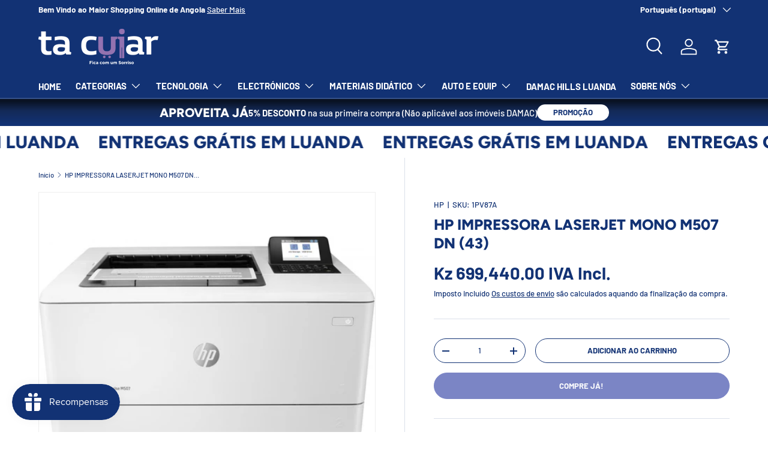

--- FILE ---
content_type: text/html; charset=utf-8
request_url: https://www.tacuiar.com/products/hp-impressora-laserjet-mono-m507-dn-43
body_size: 58997
content:
<!doctype html>
<html class="no-js" lang="pt-PT" dir="ltr">
<head><meta charset="utf-8">
<meta name="viewport" content="width=device-width,initial-scale=1">
<title>HP IMPRESSORA LASERJET MONO M507 DN (43) &ndash; Ta Cuiar </title><link rel="canonical" href="https://www.tacuiar.com/products/hp-impressora-laserjet-mono-m507-dn-43"><link rel="icon" href="//www.tacuiar.com/cdn/shop/files/Icon_Blue.png?crop=center&height=48&v=1694009826&width=48" type="image/png"><meta name="description" content="HP LaserJet Enterprise M507dn. Tecnologia de impressão: Laser. Número de tinteiros: 1, Ciclo de funcionamento máximo: 150000 páginas por mês. Resolução Máxima: 1200 x 1200 DPI. Dimensão máxima de papel ISO A-series: A4. Velocidade de impressão (preto, qualidade normal, A4/US Letter): 43 ppm, Impressão Duplex. Visor: LC"><meta property="og:site_name" content="Ta Cuiar ">
<meta property="og:url" content="https://www.tacuiar.com/products/hp-impressora-laserjet-mono-m507-dn-43">
<meta property="og:title" content="HP IMPRESSORA LASERJET MONO M507 DN (43)">
<meta property="og:type" content="product">
<meta property="og:description" content="HP LaserJet Enterprise M507dn. Tecnologia de impressão: Laser. Número de tinteiros: 1, Ciclo de funcionamento máximo: 150000 páginas por mês. Resolução Máxima: 1200 x 1200 DPI. Dimensão máxima de papel ISO A-series: A4. Velocidade de impressão (preto, qualidade normal, A4/US Letter): 43 ppm, Impressão Duplex. Visor: LC"><meta property="og:image" content="http://www.tacuiar.com/cdn/shop/products/hp-laserjet-mono-m507-dn-43.jpg?crop=center&height=1200&v=1755688399&width=1200">
  <meta property="og:image:secure_url" content="https://www.tacuiar.com/cdn/shop/products/hp-laserjet-mono-m507-dn-43.jpg?crop=center&height=1200&v=1755688399&width=1200">
  <meta property="og:image:width" content="800">
  <meta property="og:image:height" content="800"><meta property="og:price:amount" content="699,440.00">
  <meta property="og:price:currency" content="AOA"><meta name="twitter:site" content="@TCuiar?s=12"><meta name="twitter:card" content="summary_large_image">
<meta name="twitter:title" content="HP IMPRESSORA LASERJET MONO M507 DN (43)">
<meta name="twitter:description" content="HP LaserJet Enterprise M507dn. Tecnologia de impressão: Laser. Número de tinteiros: 1, Ciclo de funcionamento máximo: 150000 páginas por mês. Resolução Máxima: 1200 x 1200 DPI. Dimensão máxima de papel ISO A-series: A4. Velocidade de impressão (preto, qualidade normal, A4/US Letter): 43 ppm, Impressão Duplex. Visor: LC">
<style data-shopify>
@font-face {
  font-family: Barlow;
  font-weight: 500;
  font-style: normal;
  font-display: swap;
  src: url("//www.tacuiar.com/cdn/fonts/barlow/barlow_n5.a193a1990790eba0cc5cca569d23799830e90f07.woff2") format("woff2"),
       url("//www.tacuiar.com/cdn/fonts/barlow/barlow_n5.ae31c82169b1dc0715609b8cc6a610b917808358.woff") format("woff");
}
@font-face {
  font-family: Barlow;
  font-weight: 700;
  font-style: normal;
  font-display: swap;
  src: url("//www.tacuiar.com/cdn/fonts/barlow/barlow_n7.691d1d11f150e857dcbc1c10ef03d825bc378d81.woff2") format("woff2"),
       url("//www.tacuiar.com/cdn/fonts/barlow/barlow_n7.4fdbb1cb7da0e2c2f88492243ffa2b4f91924840.woff") format("woff");
}
@font-face {
  font-family: Barlow;
  font-weight: 500;
  font-style: italic;
  font-display: swap;
  src: url("//www.tacuiar.com/cdn/fonts/barlow/barlow_i5.714d58286997b65cd479af615cfa9bb0a117a573.woff2") format("woff2"),
       url("//www.tacuiar.com/cdn/fonts/barlow/barlow_i5.0120f77e6447d3b5df4bbec8ad8c2d029d87fb21.woff") format("woff");
}
@font-face {
  font-family: Barlow;
  font-weight: 700;
  font-style: italic;
  font-display: swap;
  src: url("//www.tacuiar.com/cdn/fonts/barlow/barlow_i7.50e19d6cc2ba5146fa437a5a7443c76d5d730103.woff2") format("woff2"),
       url("//www.tacuiar.com/cdn/fonts/barlow/barlow_i7.47e9f98f1b094d912e6fd631cc3fe93d9f40964f.woff") format("woff");
}
@font-face {
  font-family: Figtree;
  font-weight: 800;
  font-style: normal;
  font-display: swap;
  src: url("//www.tacuiar.com/cdn/fonts/figtree/figtree_n8.9ff6d071825a72d8671959a058f3e57a9f1ff61f.woff2") format("woff2"),
       url("//www.tacuiar.com/cdn/fonts/figtree/figtree_n8.717cfbca15cfe9904984ba933599ab134f457561.woff") format("woff");
}
@font-face {
  font-family: Barlow;
  font-weight: 700;
  font-style: normal;
  font-display: swap;
  src: url("//www.tacuiar.com/cdn/fonts/barlow/barlow_n7.691d1d11f150e857dcbc1c10ef03d825bc378d81.woff2") format("woff2"),
       url("//www.tacuiar.com/cdn/fonts/barlow/barlow_n7.4fdbb1cb7da0e2c2f88492243ffa2b4f91924840.woff") format("woff");
}
:root {
      --bg-color: 255 255 255 / 1.0;
      --bg-color-og: 255 255 255 / 1.0;
      --heading-color: 18 50 116;
      --text-color: 18 50 116;
      --text-color-og: 18 50 116;
      --scrollbar-color: 18 50 116;
      --link-color: 18 50 116;
      --link-color-og: 18 50 116;
      --star-color: 255 159 28;--swatch-border-color-default: 208 214 227;
        --swatch-border-color-active: 137 153 186;
        --swatch-card-size: 24px;
        --swatch-variant-picker-size: 64px;--color-scheme-1-bg: 244 244 244 / 1.0;
      --color-scheme-1-grad: linear-gradient(180deg, rgba(244, 244, 244, 1), rgba(244, 244, 244, 1) 100%);
      --color-scheme-1-heading: 18 50 116;
      --color-scheme-1-text: 18 50 116;
      --color-scheme-1-btn-bg: 123 133 197;
      --color-scheme-1-btn-text: 255 255 255;
      --color-scheme-1-btn-bg-hover: 154 161 211;--color-scheme-2-bg: 18 50 116 / 1.0;
      --color-scheme-2-grad: linear-gradient(0deg, rgba(18, 50, 116, 1) 8%, rgba(20, 42, 88, 1) 56%, rgba(9, 18, 35, 1) 92%);
      --color-scheme-2-heading: 255 255 255;
      --color-scheme-2-text: 255 255 255;
      --color-scheme-2-btn-bg: 255 255 255;
      --color-scheme-2-btn-text: 18 50 116;
      --color-scheme-2-btn-bg-hover: 229 232 240;--color-scheme-3-bg: 123 133 197 / 1.0;
      --color-scheme-3-grad: linear-gradient(46deg, rgba(97, 112, 212, 1) 8%, rgba(101, 114, 197, 1) 32%, rgba(123, 133, 197, 1) 92%);
      --color-scheme-3-heading: 255 255 255;
      --color-scheme-3-text: 255 255 255;
      --color-scheme-3-btn-bg: 42 43 42;
      --color-scheme-3-btn-text: 255 255 255;
      --color-scheme-3-btn-bg-hover: 82 83 82;

      --drawer-bg-color: 255 255 255 / 1.0;
      --drawer-text-color: 18 50 116;

      --panel-bg-color: 244 244 244 / 1.0;
      --panel-heading-color: 18 50 116;
      --panel-text-color: 18 50 116;

      --in-stock-text-color: 44 126 63;
      --low-stock-text-color: 210 134 26;
      --very-low-stock-text-color: 180 12 28;
      --no-stock-text-color: 119 119 119;

      --error-bg-color: 252 237 238;
      --error-text-color: 180 12 28;
      --success-bg-color: 232 246 234;
      --success-text-color: 44 126 63;
      --info-bg-color: 228 237 250;
      --info-text-color: 26 102 210;

      --heading-font-family: Figtree, sans-serif;
      --heading-font-style: normal;
      --heading-font-weight: 800;
      --heading-scale-start: 6;

      --navigation-font-family: Barlow, sans-serif;
      --navigation-font-style: normal;
      --navigation-font-weight: 700;
      --heading-text-transform: uppercase;

      --subheading-text-transform: uppercase;
      --body-font-family: Barlow, sans-serif;
      --body-font-style: normal;
      --body-font-weight: 500;
      --body-font-size: 15;

      --section-gap: 64;
      --heading-gap: calc(8 * var(--space-unit));--grid-column-gap: 20px;--btn-bg-color: 123 133 197;
      --btn-bg-hover-color: 154 161 211;
      --btn-text-color: 255 255 255;
      --btn-bg-color-og: 123 133 197;
      --btn-text-color-og: 255 255 255;
      --btn-alt-bg-color: 255 255 255;
      --btn-alt-bg-alpha: 1.0;
      --btn-alt-text-color: 18 50 116;
      --btn-border-width: 1px;
      --btn-padding-y: 12px;

      
      --btn-border-radius: 27px;
      

      --btn-lg-border-radius: 50%;
      --btn-icon-border-radius: 50%;
      --input-with-btn-inner-radius: var(--btn-border-radius);
      --btn-text-transform: uppercase;

      --input-bg-color: 255 255 255 / 1.0;
      --input-text-color: 18 50 116;
      --input-border-width: 1px;
      --input-border-radius: 26px;
      --textarea-border-radius: 12px;
      --input-border-radius: 27px;
      --input-lg-border-radius: 33px;
      --input-bg-color-diff-3: #f7f7f7;
      --input-bg-color-diff-6: #f0f0f0;

      --modal-border-radius: 0px;
      --modal-overlay-color: 0 0 0;
      --modal-overlay-opacity: 0.4;
      --drawer-border-radius: 0px;
      --overlay-border-radius: 0px;--custom-label-bg-color: 13 44 84;
      --custom-label-text-color: 255 255 255;--sale-label-bg-color: 170 17 85;
      --sale-label-text-color: 255 255 255;--sold-out-label-bg-color: 42 43 42;
      --sold-out-label-text-color: 255 255 255;--new-label-bg-color: 127 184 0;
      --new-label-text-color: 255 255 255;--preorder-label-bg-color: 0 166 237;
      --preorder-label-text-color: 255 255 255;

      --page-width: 1200px;
      --gutter-sm: 20px;
      --gutter-md: 32px;
      --gutter-lg: 64px;

      --payment-terms-bg-color: #ffffff;

      --coll-card-bg-color: #F9F9F9;
      --coll-card-border-color: #f2f2f2;--blend-bg-color: #f4f4f4;
        
          --aos-animate-duration: 0.6s;
        

        
          --aos-min-width: 0;
        
      

      --reading-width: 48em;
    }

    @media (max-width: 769px) {
      :root {
        --reading-width: 36em;
      }
    }
  </style><link rel="stylesheet" href="//www.tacuiar.com/cdn/shop/t/18/assets/main.css?v=59186211241691217821731663790">
  <script src="//www.tacuiar.com/cdn/shop/t/18/assets/main.js?v=137031232014612066241731663790" defer="defer"></script><link rel="preload" href="//www.tacuiar.com/cdn/fonts/barlow/barlow_n5.a193a1990790eba0cc5cca569d23799830e90f07.woff2" as="font" type="font/woff2" crossorigin fetchpriority="high"><link rel="preload" href="//www.tacuiar.com/cdn/fonts/figtree/figtree_n8.9ff6d071825a72d8671959a058f3e57a9f1ff61f.woff2" as="font" type="font/woff2" crossorigin fetchpriority="high"><script>window.performance && window.performance.mark && window.performance.mark('shopify.content_for_header.start');</script><meta name="google-site-verification" content="P32LQeZppkdoovxKQrm7biOViGCrB9kcScmPc5bbf1s">
<meta id="shopify-digital-wallet" name="shopify-digital-wallet" content="/27988230213/digital_wallets/dialog">
<link rel="alternate" hreflang="x-default" href="https://www.tacuiar.com/products/hp-impressora-laserjet-mono-m507-dn-43">
<link rel="alternate" hreflang="pt" href="https://www.tacuiar.com/products/hp-impressora-laserjet-mono-m507-dn-43">
<link rel="alternate" hreflang="en" href="https://www.tacuiar.com/en/products/hp-impressora-laserjet-mono-m507-dn-43">
<link rel="alternate" type="application/json+oembed" href="https://www.tacuiar.com/products/hp-impressora-laserjet-mono-m507-dn-43.oembed">
<script async="async" src="/checkouts/internal/preloads.js?locale=pt-AO"></script>
<script id="shopify-features" type="application/json">{"accessToken":"9de93a2d1065be4b158c15e1688fa89b","betas":["rich-media-storefront-analytics"],"domain":"www.tacuiar.com","predictiveSearch":true,"shopId":27988230213,"locale":"pt-pt"}</script>
<script>var Shopify = Shopify || {};
Shopify.shop = "ta-cuiar.myshopify.com";
Shopify.locale = "pt-PT";
Shopify.currency = {"active":"AOA","rate":"1.0"};
Shopify.country = "AO";
Shopify.theme = {"name":"LUMINA - 15\/11\/2024","id":173888766233,"schema_name":"Enterprise","schema_version":"1.1.1","theme_store_id":1657,"role":"main"};
Shopify.theme.handle = "null";
Shopify.theme.style = {"id":null,"handle":null};
Shopify.cdnHost = "www.tacuiar.com/cdn";
Shopify.routes = Shopify.routes || {};
Shopify.routes.root = "/";</script>
<script type="module">!function(o){(o.Shopify=o.Shopify||{}).modules=!0}(window);</script>
<script>!function(o){function n(){var o=[];function n(){o.push(Array.prototype.slice.apply(arguments))}return n.q=o,n}var t=o.Shopify=o.Shopify||{};t.loadFeatures=n(),t.autoloadFeatures=n()}(window);</script>
<script id="shop-js-analytics" type="application/json">{"pageType":"product"}</script>
<script defer="defer" async type="module" src="//www.tacuiar.com/cdn/shopifycloud/shop-js/modules/v2/client.init-shop-cart-sync_CFX4w5t0.pt-PT.esm.js"></script>
<script defer="defer" async type="module" src="//www.tacuiar.com/cdn/shopifycloud/shop-js/modules/v2/chunk.common_BhkIepHa.esm.js"></script>
<script defer="defer" async type="module" src="//www.tacuiar.com/cdn/shopifycloud/shop-js/modules/v2/chunk.modal_BqkWJ4Eh.esm.js"></script>
<script type="module">
  await import("//www.tacuiar.com/cdn/shopifycloud/shop-js/modules/v2/client.init-shop-cart-sync_CFX4w5t0.pt-PT.esm.js");
await import("//www.tacuiar.com/cdn/shopifycloud/shop-js/modules/v2/chunk.common_BhkIepHa.esm.js");
await import("//www.tacuiar.com/cdn/shopifycloud/shop-js/modules/v2/chunk.modal_BqkWJ4Eh.esm.js");

  window.Shopify.SignInWithShop?.initShopCartSync?.({"fedCMEnabled":true,"windoidEnabled":true});

</script>
<script>(function() {
  var isLoaded = false;
  function asyncLoad() {
    if (isLoaded) return;
    isLoaded = true;
    var urls = ["https:\/\/getbutton.io\/shopify\/widget\/27988230213.js?v=1603181594\u0026shop=ta-cuiar.myshopify.com","https:\/\/cdn.shopify.com\/s\/files\/1\/0279\/8823\/0213\/t\/14\/assets\/loy_27988230213.js?v=1646668461\u0026shop=ta-cuiar.myshopify.com","https:\/\/assets1.adroll.com\/shopify\/latest\/j\/shopify_rolling_bootstrap_v2.js?adroll_adv_id=GWGR4AUMUBE65MDYWTBDRD\u0026adroll_pix_id=UA7TOPNJZ5FVVD2AHOZCJU\u0026shop=ta-cuiar.myshopify.com","https:\/\/cdn.shopify.com\/s\/files\/1\/0875\/2064\/files\/easyauth-1.0.0.min.js?shop=ta-cuiar.myshopify.com","https:\/\/cdn.nfcube.com\/instafeed-8ccafc3d09a8e1884391d4622c898cec.js?shop=ta-cuiar.myshopify.com","https:\/\/js.smile.io\/v1\/smile-shopify.js?shop=ta-cuiar.myshopify.com","https:\/\/d1639lhkj5l89m.cloudfront.net\/js\/storefront\/uppromote.js?shop=ta-cuiar.myshopify.com"];
    for (var i = 0; i < urls.length; i++) {
      var s = document.createElement('script');
      s.type = 'text/javascript';
      s.async = true;
      s.src = urls[i];
      var x = document.getElementsByTagName('script')[0];
      x.parentNode.insertBefore(s, x);
    }
  };
  if(window.attachEvent) {
    window.attachEvent('onload', asyncLoad);
  } else {
    window.addEventListener('load', asyncLoad, false);
  }
})();</script>
<script id="__st">var __st={"a":27988230213,"offset":3600,"reqid":"84f4d061-ee87-48d5-ae59-b72abd40929f-1769453620","pageurl":"www.tacuiar.com\/products\/hp-impressora-laserjet-mono-m507-dn-43","u":"44f5f0a4554c","p":"product","rtyp":"product","rid":4670042275909};</script>
<script>window.ShopifyPaypalV4VisibilityTracking = true;</script>
<script id="captcha-bootstrap">!function(){'use strict';const t='contact',e='account',n='new_comment',o=[[t,t],['blogs',n],['comments',n],[t,'customer']],c=[[e,'customer_login'],[e,'guest_login'],[e,'recover_customer_password'],[e,'create_customer']],r=t=>t.map((([t,e])=>`form[action*='/${t}']:not([data-nocaptcha='true']) input[name='form_type'][value='${e}']`)).join(','),a=t=>()=>t?[...document.querySelectorAll(t)].map((t=>t.form)):[];function s(){const t=[...o],e=r(t);return a(e)}const i='password',u='form_key',d=['recaptcha-v3-token','g-recaptcha-response','h-captcha-response',i],f=()=>{try{return window.sessionStorage}catch{return}},m='__shopify_v',_=t=>t.elements[u];function p(t,e,n=!1){try{const o=window.sessionStorage,c=JSON.parse(o.getItem(e)),{data:r}=function(t){const{data:e,action:n}=t;return t[m]||n?{data:e,action:n}:{data:t,action:n}}(c);for(const[e,n]of Object.entries(r))t.elements[e]&&(t.elements[e].value=n);n&&o.removeItem(e)}catch(o){console.error('form repopulation failed',{error:o})}}const l='form_type',E='cptcha';function T(t){t.dataset[E]=!0}const w=window,h=w.document,L='Shopify',v='ce_forms',y='captcha';let A=!1;((t,e)=>{const n=(g='f06e6c50-85a8-45c8-87d0-21a2b65856fe',I='https://cdn.shopify.com/shopifycloud/storefront-forms-hcaptcha/ce_storefront_forms_captcha_hcaptcha.v1.5.2.iife.js',D={infoText:'Protegido por hCaptcha',privacyText:'Privacidade',termsText:'Termos'},(t,e,n)=>{const o=w[L][v],c=o.bindForm;if(c)return c(t,g,e,D).then(n);var r;o.q.push([[t,g,e,D],n]),r=I,A||(h.body.append(Object.assign(h.createElement('script'),{id:'captcha-provider',async:!0,src:r})),A=!0)});var g,I,D;w[L]=w[L]||{},w[L][v]=w[L][v]||{},w[L][v].q=[],w[L][y]=w[L][y]||{},w[L][y].protect=function(t,e){n(t,void 0,e),T(t)},Object.freeze(w[L][y]),function(t,e,n,w,h,L){const[v,y,A,g]=function(t,e,n){const i=e?o:[],u=t?c:[],d=[...i,...u],f=r(d),m=r(i),_=r(d.filter((([t,e])=>n.includes(e))));return[a(f),a(m),a(_),s()]}(w,h,L),I=t=>{const e=t.target;return e instanceof HTMLFormElement?e:e&&e.form},D=t=>v().includes(t);t.addEventListener('submit',(t=>{const e=I(t);if(!e)return;const n=D(e)&&!e.dataset.hcaptchaBound&&!e.dataset.recaptchaBound,o=_(e),c=g().includes(e)&&(!o||!o.value);(n||c)&&t.preventDefault(),c&&!n&&(function(t){try{if(!f())return;!function(t){const e=f();if(!e)return;const n=_(t);if(!n)return;const o=n.value;o&&e.removeItem(o)}(t);const e=Array.from(Array(32),(()=>Math.random().toString(36)[2])).join('');!function(t,e){_(t)||t.append(Object.assign(document.createElement('input'),{type:'hidden',name:u})),t.elements[u].value=e}(t,e),function(t,e){const n=f();if(!n)return;const o=[...t.querySelectorAll(`input[type='${i}']`)].map((({name:t})=>t)),c=[...d,...o],r={};for(const[a,s]of new FormData(t).entries())c.includes(a)||(r[a]=s);n.setItem(e,JSON.stringify({[m]:1,action:t.action,data:r}))}(t,e)}catch(e){console.error('failed to persist form',e)}}(e),e.submit())}));const S=(t,e)=>{t&&!t.dataset[E]&&(n(t,e.some((e=>e===t))),T(t))};for(const o of['focusin','change'])t.addEventListener(o,(t=>{const e=I(t);D(e)&&S(e,y())}));const B=e.get('form_key'),M=e.get(l),P=B&&M;t.addEventListener('DOMContentLoaded',(()=>{const t=y();if(P)for(const e of t)e.elements[l].value===M&&p(e,B);[...new Set([...A(),...v().filter((t=>'true'===t.dataset.shopifyCaptcha))])].forEach((e=>S(e,t)))}))}(h,new URLSearchParams(w.location.search),n,t,e,['guest_login'])})(!0,!1)}();</script>
<script integrity="sha256-4kQ18oKyAcykRKYeNunJcIwy7WH5gtpwJnB7kiuLZ1E=" data-source-attribution="shopify.loadfeatures" defer="defer" src="//www.tacuiar.com/cdn/shopifycloud/storefront/assets/storefront/load_feature-a0a9edcb.js" crossorigin="anonymous"></script>
<script data-source-attribution="shopify.dynamic_checkout.dynamic.init">var Shopify=Shopify||{};Shopify.PaymentButton=Shopify.PaymentButton||{isStorefrontPortableWallets:!0,init:function(){window.Shopify.PaymentButton.init=function(){};var t=document.createElement("script");t.src="https://www.tacuiar.com/cdn/shopifycloud/portable-wallets/latest/portable-wallets.pt-pt.js",t.type="module",document.head.appendChild(t)}};
</script>
<script data-source-attribution="shopify.dynamic_checkout.buyer_consent">
  function portableWalletsHideBuyerConsent(e){var t=document.getElementById("shopify-buyer-consent"),n=document.getElementById("shopify-subscription-policy-button");t&&n&&(t.classList.add("hidden"),t.setAttribute("aria-hidden","true"),n.removeEventListener("click",e))}function portableWalletsShowBuyerConsent(e){var t=document.getElementById("shopify-buyer-consent"),n=document.getElementById("shopify-subscription-policy-button");t&&n&&(t.classList.remove("hidden"),t.removeAttribute("aria-hidden"),n.addEventListener("click",e))}window.Shopify?.PaymentButton&&(window.Shopify.PaymentButton.hideBuyerConsent=portableWalletsHideBuyerConsent,window.Shopify.PaymentButton.showBuyerConsent=portableWalletsShowBuyerConsent);
</script>
<script>
  function portableWalletsCleanup(e){e&&e.src&&console.error("Failed to load portable wallets script "+e.src);var t=document.querySelectorAll("shopify-accelerated-checkout .shopify-payment-button__skeleton, shopify-accelerated-checkout-cart .wallet-cart-button__skeleton"),e=document.getElementById("shopify-buyer-consent");for(let e=0;e<t.length;e++)t[e].remove();e&&e.remove()}function portableWalletsNotLoadedAsModule(e){e instanceof ErrorEvent&&"string"==typeof e.message&&e.message.includes("import.meta")&&"string"==typeof e.filename&&e.filename.includes("portable-wallets")&&(window.removeEventListener("error",portableWalletsNotLoadedAsModule),window.Shopify.PaymentButton.failedToLoad=e,"loading"===document.readyState?document.addEventListener("DOMContentLoaded",window.Shopify.PaymentButton.init):window.Shopify.PaymentButton.init())}window.addEventListener("error",portableWalletsNotLoadedAsModule);
</script>

<script type="module" src="https://www.tacuiar.com/cdn/shopifycloud/portable-wallets/latest/portable-wallets.pt-pt.js" onError="portableWalletsCleanup(this)" crossorigin="anonymous"></script>
<script nomodule>
  document.addEventListener("DOMContentLoaded", portableWalletsCleanup);
</script>

<link id="shopify-accelerated-checkout-styles" rel="stylesheet" media="screen" href="https://www.tacuiar.com/cdn/shopifycloud/portable-wallets/latest/accelerated-checkout-backwards-compat.css" crossorigin="anonymous">
<style id="shopify-accelerated-checkout-cart">
        #shopify-buyer-consent {
  margin-top: 1em;
  display: inline-block;
  width: 100%;
}

#shopify-buyer-consent.hidden {
  display: none;
}

#shopify-subscription-policy-button {
  background: none;
  border: none;
  padding: 0;
  text-decoration: underline;
  font-size: inherit;
  cursor: pointer;
}

#shopify-subscription-policy-button::before {
  box-shadow: none;
}

      </style>
<script id="sections-script" data-sections="header,footer" defer="defer" src="//www.tacuiar.com/cdn/shop/t/18/compiled_assets/scripts.js?v=11479"></script>
<script>window.performance && window.performance.mark && window.performance.mark('shopify.content_for_header.end');</script>
<script src="//www.tacuiar.com/cdn/shop/t/18/assets/blur-messages.js?v=98620774460636405321731663790" defer="defer"></script>
    <script src="//www.tacuiar.com/cdn/shop/t/18/assets/animate-on-scroll.js?v=15249566486942820451731663790" defer="defer"></script>
    <link rel="stylesheet" href="//www.tacuiar.com/cdn/shop/t/18/assets/animate-on-scroll.css?v=116194678796051782541731663790">
  

  <script>document.documentElement.className = document.documentElement.className.replace('no-js', 'js');</script><!-- CC Custom Head Start --><!-- CC Custom Head End --><!-- Google Tag Manager -->
<script>(function(w,d,s,l,i){w[l]=w[l]||[];w[l].push({'gtm.start':
new Date().getTime(),event:'gtm.js'});var f=d.getElementsByTagName(s)[0],
j=d.createElement(s),dl=l!='dataLayer'?'&l='+l:'';j.async=true;j.src=
'https://www.googletagmanager.com/gtm.js?id='+i+dl;f.parentNode.insertBefore(j,f);
})(window,document,'script','dataLayer','GTM-ML53ZBP');</script>
<!-- End Google Tag Manager -->
<script type="text/javascript">
  window.Rivo = window.Rivo || {};
  window.Rivo.common = window.Rivo.common || {};
  window.Rivo.common.shop = {
    permanent_domain: 'ta-cuiar.myshopify.com',
    currency: "AOA",
    money_format: "Kz {{amount}} \u003cspan\u003eIVA Incluído \u003c\/span\u003e",
    id: 27988230213
  };
  

  window.Rivo.common.template = 'product';
  window.Rivo.common.cart = {};
  window.Rivo.global_config = {"asset_urls":{"loy":{"api_js":"https:\/\/cdn.shopify.com\/s\/files\/1\/0194\/1736\/6592\/t\/1\/assets\/ba_rivo_api.js?v=1764090844","lp_js":"https:\/\/cdn.shopify.com\/s\/files\/1\/0194\/1736\/6592\/t\/1\/assets\/ba_rivo_lp.js?v=1764090843","lp_css":"https:\/\/cdn.shopify.com\/s\/files\/1\/0194\/1736\/6592\/t\/1\/assets\/ba_rivo_lp.css?v=1763487440","profile_js":"https:\/\/cdn.shopify.com\/s\/files\/1\/0194\/1736\/6592\/t\/1\/assets\/ba_rivo_profile.js?v=1764090842","profile_css":"https:\/\/cdn.shopify.com\/s\/files\/1\/0194\/1736\/6592\/t\/1\/assets\/ba_rivo_profile.css?v=1765147386","init_js":"https:\/\/cdn.shopify.com\/s\/files\/1\/0194\/1736\/6592\/t\/1\/assets\/ba_loy_init.js?v=1764090841","referrals_js":"https:\/\/cdn.shopify.com\/s\/files\/1\/0194\/1736\/6592\/t\/1\/assets\/ba_loy_referrals.js?v=1764090845","referrals_css":"https:\/\/cdn.shopify.com\/s\/files\/1\/0194\/1736\/6592\/t\/1\/assets\/ba_loy_referrals.css?v=1700287043","widget_js":"https:\/\/cdn.shopify.com\/s\/files\/1\/0037\/2110\/1430\/t\/963\/assets\/ba_loy_widget.js?v=1728252181","widget_css":"https:\/\/cdn.shopify.com\/s\/files\/1\/0194\/1736\/6592\/t\/1\/assets\/ba_loy_widget.css?v=1692840875","page_init_js":"https:\/\/cdn.shopify.com\/s\/files\/1\/0194\/1736\/6592\/t\/1\/assets\/ba_loy_page_init.js?v=1711433130","page_widget_js":"https:\/\/cdn.shopify.com\/s\/files\/1\/0194\/1736\/6592\/t\/1\/assets\/ba_loy_page_widget.js?v=1711432435","page_widget_css":"https:\/\/cdn.shopify.com\/s\/files\/1\/0194\/1736\/6592\/t\/1\/assets\/ba_loy_page.css?v=1693059047","page_preview_js":null,"app_proxy_applications_js":"https:\/\/cdn.shopify.com\/s\/files\/1\/0194\/1736\/6592\/t\/1\/assets\/app_proxy_application.js?v=1708835151"},"forms":{"init_js":"https:\/\/cdn.shopify.com\/s\/files\/1\/0194\/1736\/6592\/t\/1\/assets\/ba_forms_init.js?v=1711433134","widget_js":"https:\/\/cdn.shopify.com\/s\/files\/1\/0194\/1736\/6592\/t\/1\/assets\/ba_forms_widget.js?v=1711433135","forms_css":"https:\/\/cdn.shopify.com\/s\/files\/1\/0194\/1736\/6592\/t\/1\/assets\/ba_forms.css?v=1691714518"},"global":{"helper_js":"https:\/\/cdn.shopify.com\/s\/files\/1\/0194\/1736\/6592\/t\/1\/assets\/ba_tracking.js?v=1764090840"}},"proxy_paths":{"loy":"\/apps\/ba-loy","app_metrics":"\/apps\/ba-loy\/app_metrics"},"aat":["loy"],"pv":false,"sts":false,"bam":true,"batc":true,"fetch_url_to_string":false,"base_money_format":"Kz {{amount}} \u003cspan\u003eIVA Incluído \u003c\/span\u003e","online_store_version":1,"loy_js_api_enabled":false,"hide_console_ad":false,"shopify_markets_enabled":false,"google_client_id":"105612801293-i27f7uh4jfd7tajl14hqbqlvd6dr5psc.apps.googleusercontent.com","multipass_v_token":false,"clear_latest_order_cache":false,"shop":{"id":27988230213,"name":"Ta Cuiar ","domain":"www.tacuiar.com"},"theme_extension_local_assets":false};

  
    if (window.Rivo.common.template == 'product'){
      window.Rivo.common.product = {
        id: 4670042275909, price: 69944000, handle: "hp-impressora-laserjet-mono-m507-dn-43", tags: null,
        available: true, title: "HP IMPRESSORA LASERJET MONO M507 DN (43)", variants: [{"id":32058207076421,"title":"Default Title","option1":"Default Title","option2":null,"option3":null,"sku":"1PV87A","requires_shipping":true,"taxable":true,"featured_image":null,"available":true,"name":"HP IMPRESSORA LASERJET MONO M507 DN (43)","public_title":null,"options":["Default Title"],"price":69944000,"weight":0,"compare_at_price":null,"inventory_management":"shopify","barcode":"192545078818","requires_selling_plan":false,"selling_plan_allocations":[]}]
      };
    }
  

    window.Rivo.loy_config = {"brand_theme_settings":{"enabled":true,"button_bg":"#2932fc","header_bg":"#2932fc","desc_color":"#737376","icon_color":"#3a3a3a","link_color":"#2932fc","visibility":"both","cards_shape":"rounded","hide_widget":false,"launcher_bg":"#286ef8","mobile_icon":"star","mobile_text":"Rewards","title_color":"#212b36","banner_image":"","desktop_icon":"star","desktop_text":"Rewards","inputs_shape":"rounded","primary_font":null,"buttons_shape":"rounded","mobile_layout":"icon_with_text","primary_color":"#2932fc","desktop_layout":"icon_with_text","launcher_shape":"circle","secondary_font":null,"container_shape":"rounded","mobile_placement":"right","button_text_color":"#fff","desktop_placement":"right","header_text_color":"#fff","powered_by_hidden":false,"launcher_text_color":"#ffffff","mobile_side_spacing":20,"desktop_side_spacing":20,"panel_order_settings":{"vip":3,"points":1,"referrals":2},"visibility_condition":"","mobile_bottom_spacing":20,"desktop_bottom_spacing":20,"hide_widget_permanently":false,"hide_widget_launcher_on_mobile":false},"launcher_style_settings":{"enabled":true,"button_bg":"#2932fc","header_bg":"#2932fc","desc_color":"#737376","icon_color":"#3a3a3a","link_color":"#2932fc","visibility":"both","cards_shape":"rounded","hide_widget":false,"launcher_bg":"#286ef8","mobile_icon":"star","mobile_text":"Rewards","title_color":"#212b36","banner_image":"","desktop_icon":"star","desktop_text":"Rewards","inputs_shape":"rounded","primary_font":null,"buttons_shape":"rounded","mobile_layout":"icon_with_text","primary_color":"#2932fc","desktop_layout":"icon_with_text","launcher_shape":"circle","secondary_font":null,"container_shape":"rounded","mobile_placement":"right","button_text_color":"#fff","desktop_placement":"right","header_text_color":"#fff","powered_by_hidden":false,"launcher_text_color":"#ffffff","mobile_side_spacing":20,"desktop_side_spacing":20,"panel_order_settings":{"vip":3,"points":1,"referrals":2},"visibility_condition":"","mobile_bottom_spacing":20,"desktop_bottom_spacing":20,"hide_widget_permanently":false,"hide_widget_launcher_on_mobile":false},"points_program_enabled":false,"referral_program_enabled":false,"membership_program_enabled":false,"vip_program_enabled":false,"vip_program_tier_type":"points_earned","vip_program_period":"lifetime","floating_widget_settings":{"enabled":true,"button_bg":"#2932fc","header_bg":"#2932fc","desc_color":"#737376","icon_color":"#3a3a3a","link_color":"#2932fc","visibility":"both","cards_shape":"rounded","hide_widget":false,"launcher_bg":"#286ef8","mobile_icon":"star","mobile_text":"Rewards","title_color":"#212b36","banner_image":"","desktop_icon":"star","desktop_text":"Rewards","inputs_shape":"rounded","primary_font":null,"buttons_shape":"rounded","mobile_layout":"icon_with_text","primary_color":"#2932fc","desktop_layout":"icon_with_text","launcher_shape":"circle","secondary_font":null,"container_shape":"rounded","mobile_placement":"right","button_text_color":"#fff","desktop_placement":"right","header_text_color":"#fff","powered_by_hidden":false,"launcher_text_color":"#ffffff","mobile_side_spacing":20,"desktop_side_spacing":20,"panel_order_settings":{},"visibility_condition":"","mobile_bottom_spacing":20,"desktop_bottom_spacing":20,"hide_widget_permanently":false,"hide_widget_launcher_on_mobile":false,"desktop_launcher_icon":null,"mobile_launcher_icon":null},"widget_custom_icons":{"brand_icon":null,"rewards":null,"ways_to_earn":null,"ways_to_redeem":null},"widget_css":"#baLoySectionWrapper .ba-loy-bg-color {\n  background: linear-gradient(125deg, hsla(237,97%,57%,1), hsla(237,100%,41%,1));\n}\n\n#baLoySectionWrapper .section-panel-wrapper {\n  box-shadow:rgba(0, 0, 0, 0.1) 0px 4px 15px 0px, rgba(0, 0, 0, 0.1) 0px 1px 2px 0px, #2932fc 0px 2px 0px 0px inset;\n}\n\n\n\n\n.header-main, .header-secondary, .points-expiry-desc {\n\tcolor: #fff !important;\n}\n.main-default a.sign-in{\n  color: #2932fc !important;\n}\n\n.section-table-piece-detail-items .li-img path {\n  fill: #3a3a3a;\n}\n\n.buttons-icons-detail-image .li-img {\n  fill: #3a3a3a;\n}\n\n#baLoySectionWrapper .loy-button-main{\n    background: #2932fc;\n    color: #fff;\n}\n\n  #baLoySectionWrapper .loy-button-main{\n    color: #fff;\n  }\n\n  #baLoySectionWrapper .main-default, #baLoySectionWrapper div.panel-section .head-title,#baLoySectionWrapper body {\n    color: #212b36;\n  }\n\n  #baLoySectionWrapper .section-panel-wrapper .panel-desc, #baLoySectionWrapper .main-default.sign-in-text{\n    color: #737376;\n  }\n\n  #launcher-wrapper{\n    background: #286ef8;\n  }\n\n#baLoySectionWrapper div.section-bottom{\n  display:none;\n}\n\n.ba-loy-namespace .ba-loy-messenger-frame, #launcher-wrapper{\n  right: 20px;\n  left: auto;\n}\n.ba-loy-namespace .ba-loy-messenger-frame {\n  bottom: 90px;\n}\n#launcher-wrapper{\n  bottom: 20px;\n}\n\n.launcher-text{\n  color: #ffffff !important;\n}\n\n#launcher-wrapper .launcher-desktop { display: block; }\n#launcher-wrapper .launcher-mobile  { display: none;  }\n\n@media (max-device-width: 851px) and (orientation: landscape), (max-width: 500px) {\n  .ba-loy-namespace .ba-loy-messenger-frame{\n    height: 100%;\n    min-height: 100%;\n    bottom: 0;\n    right: 0;\n    left: 0;\n    top: 0;\n    width: 100%;\n    border-radius: 0 !important;\n  }\n  #launcher-wrapper.up{\n    display: none;\n  }\n  #launcher-wrapper{\n    right: 20px;\n    left: auto;\n    bottom: 20px;\n  }\n  #launcher-wrapper .launcher-desktop { display: none;  }\n  #launcher-wrapper .launcher-mobile  { display: block; }\n}\n\n\n\n.ba-loy-circle{border-radius: 30px !important;}\n.ba-loy-rounded{border-radius: 10px !important;}\n.ba-loy-square{border-radius: 0px !important;}\n","domain_name":"loyalty.rivo.io","font_settings":{},"translations":{"vip_perks":"Perks","vip_tiers":"VIP Tiers","general_by":"by","vip_reward":"VIP reward","vip_status":"VIP Status","general_day":"Day","social_like":"Like","social_share":"Share","vip_benefits":"Benefits","general_error":"Hmm, something went wrong, please try again shortly","general_month":"Month","general_point":"Point","general_spend":"you spend","general_spent":"Spent","social_follow":"Follow","tos_expiry_at":"Reward expires on {{expiry_date}}.","vip_tier_desc":"Gain access to exclusive rewards.","general_credit":"Credit","general_points":"Points","general_redeem":"Redeem","general_reward":"reward","vip_tier_spend":"Spend {{amount}}","general_credits":"Credits","general_go_back":"Go back","general_pending":"Pending","general_rewards":"Rewards","general_sign_in":"Sign in","general_sign_up":"Sign up","referrals_title":"Referral Program","review_complete":"Post a product review","survey_complete":"Complete a Survey","general_approved":"Approved","general_share_on":"Share on","general_you_have":"You have","tos_free_product":"Reward only applies to {{product_name}}","acct_creation_btn":"Start Earning","general_cancelled":"Cancelled","general_edit_date":"Edit Date","general_save_date":"Save date","general_show_more":"Show more","general_signed_up":"signed up","member_point_desc":"Earn points and turn these into rewards!","referral_complete":"Complete a Referral","tos_expiry_months":"Expires {{expiry_months}} month(s) after being redeemed.","vip_tier_achieved":"Unlocked {{tier_name}}","vip_tier_added_to":"Added to {{tier_name}}","acct_creation_desc":"Get rewarded for being an awesome customer","general_apply_code":"Apply code","general_share_link":"Share your Personal Link","referrals_email_to":"To","vip_achieved_until":"Achieved until","vip_tier_to_unlock":"to unlock","visitor_point_desc":"Earn points and turn these into rewards!","acct_creation_title":"Join and Earn Rewards","general_reward_show":"Show","member_header_title":"{points}","member_point_header":"Points","referrals_completed":"referrals completed so far","vip_tier_dropped_to":"Fell to {{tier_name}}","vip_tier_on_highest":"You did it! You're on the highest tier 🎉","general_balance_text":"store credit","general_past_rewards":"Past rewards","general_product_page":"product page","general_ways_to_earn":"Ways to earn","general_your_rewards":"Your rewards","referrals_email_send":"Send email","referrals_get_reward":"Get your","referrals_share_link":"Share this link with a friend for them to claim the reward","social_facebook_like":"Like page on Facebook","social_tiktok_follow":"Follow on TikTok","social_twitter_share":"Share link on Twitter","tos_min_order_amount":"Applies to all orders over {{min_order_amount}}.","vip_tier_earn_points":"Earn {{points}} Points","vip_tier_retained_to":"Kept {{tier_name}}","vip_tier_vip_history":"VIP History","visitor_header_title":"🏆 Rewards Program","visitor_point_header":"Earn Points","acct_creation_sign_in":"Already a member?","general_cancel_points":"Points canceled","general_no_points_yet":"No Points yet","general_refund_points":"Points refunded","general_sms_subscribe":"Subscribe to SMS","member_header_caption":"Your points","social_facebook_share":"Share link on Facebook","social_twitter_follow":"Follow on Twitter","vip_reward_earned_via":"Earned via {{vip_tier_name}} tier","vip_you_have_achieved":"You've achieved","wallet_pass_subscribe":"Add Wallet Pass","general_cancel_credits":"Credits canceled","general_no_rewards_yet":"No rewards yet","general_place_an_order":"Place an order","general_points_expired":"Points expired","general_refund_credits":"Credits refunded","general_upload_receipt":"Submit a Receipt","general_ways_to_redeem":"Ways to redeem","referrals_claim_reward":"Claim your gift","referrals_code_invalid":"This referral code is invalid","referrals_email_invite":"Refer friends by email","referrals_visitor_desc":"Refer a friend who makes a purchase and both of you will claim rewards.","review_complete_points":"{{points_amount}} Points for every review posted","tos_min_order_quantity":"Minimum {{min_order_quantity}} items required in cart.","visitor_header_caption":"Join now and unlock awesome rewards","general_birthday_reward":"Celebrate with a reward","general_challenge_photo":"Submit a Challenge Photo","general_credits_expired":"Credits expired","general_discount_amount":"points for ${{discount_amount}} off","general_email_subscribe":"Subscribe to Emails","general_expiration_date":"Expiration Date","general_no_activity_yet":"No activity yet","general_placed_an_order":"Placed an order","general_points_activity":"Points History","general_share_via_email":"Share via Email","general_upcoming_reward":"Upcoming reward","general_you_have_points":"You have {{points}} points","membership_order_placed":"Credits earned from placing an order","referrals_email_message":"Message","referrals_invalid_email":"Please enter a valid email address","referrals_referral_code":"Your referral link to share","social_instagram_follow":"Follow on Instagram","tos_apply_to_collection":"Only for products in specific collections.","tos_max_shipping_amount":"Maximum shipping amount of {{max_shipping_amount}}.","vip_tier_no_vip_history":"No VIP membership history yet","general_enter_valid_date":"Please enter a valid date","general_points_for_every":"Points for every","general_uploaded_receipt":"Submitted a Receipt","general_vip_tier_upgrade":"VIP Tier Upgrade Points","referral_complete_points":"{{points_amount}} Points for every referral completed","referrals_call_to_action":"Refer friends and earn","referrals_claimed_reward":"Here's your","referrals_create_account":"Create an Account","referrals_status_blocked":"blocked","referrals_status_pending":"pending","referrals_your_referrals":"Your referrals","general_click_to_see_more":"View My Rewards Account","general_product_purchased":"Product Purchased","general_redeemed_a_reward":"Redeemed a Reward","general_use_discount_code":"Use this discount code on your next order!","gift_card_sync_past_tense":"Gift card sync","referrals_already_visited":"Already visited this page","referrals_general_invalid":"Sorry, looks like this referral is invalid","referrals_referred_reward":"They will get","referrals_referrer_reward":"You will get","general_celebrate_birthday":"Celebrate a birthday","general_how_to_earn_points":"How do I earn Points?","loyalty_page_rewards_title":"Rewards","referrals_no_referrals_yet":"No referrals yet","referrals_progran_disabled":"This referral program is disabled","referrals_status_completed":"completed","review_complete_past_tense":"Posted a product review","survey_complete_past_tense":"Completed a Survey","general_add_product_to_cart":"Add product to cart","general_balance_text_plural":"Credits","general_fallback_first_name":"there","general_not_enough_earnings":"Not enough earnings to redeem","general_were_awarded_points":"were awarded points","activity_table_header_status":"Status","general_manual_points_adjust":"manual points adjustment","referral_complete_past_tense":"Completed a Referral","referrals_similar_ip_invalid":"We are unable to process referrals within the same IP address","store_credit_sync_past_tense":"Store credit sync","vip_tier_orders_placed_count":"Place {{amount}} Orders","general_activate_store_credit":"Activate Store Credit","general_celebrate_anniversary":"Celebrate Loyalty Anniversary","general_punch_card_checkpoint":"Punch Card Checkpoint","general_redeemed_store_credit":"Redeemed Store Credit","loyalty_page_rewards_subtitle":"You have the following rewards ready to use","checkout_ui_redeem_points_desc":"You have {{points}} points! Redeem for discounts on this order.","general_discount_amount_coupon":"${{discount_amount}} off coupon","general_have_not_earned_points":"You haven't earned any Points yet.","membership_page_benefits_title":"Membership Benefits","referrals_email_to_placeholder":"Add a comma-separated list of emails","referrals_name_must_be_present":"Please enter your first name","account_ui_loyalty_status_title":"Welcome, {{first_name}}! You have {{balance}} points","checkout_ui_redeem_points_login":"Log in","checkout_ui_redeem_points_title":"Redeem your points","general_add_points_default_note":"Points awarded by points import","general_celebrate_your_birthday":"Let's celebrate your birthday! 🎉 Please give us 30 days notice - otherwise, you'll have to wait another year.","general_please_choose_an_option":"Please choose an option from the","general_redeem_error_max_points":"Exceeded maximum points to spend","general_redeem_error_min_points":"Did not met minimum points to redeem","loyalty_page_banner_earn_button":"Earn points","loyalty_page_rewards_no_rewards":"No rewards yet","loyalty_page_ways_to_earn_title":"Ways to Earn","referrals_email_already_claimed":"This email has already been claimed","referrals_general_invalid_title":"We're Sorry","social_facebook_like_past_tense":"Liked a page on Facebook","social_tiktok_follow_past_tense":"Followed on TikTok","social_twitter_share_past_tense":"Shared a link on Twitter","loyalty_page_banner_login_button":"Sign In","loyalty_page_upload_receipt_help":"Upload a receipt within the last 30 days to earn points. Please lay the receipt on a flat surface and take a photo from a close distance.","social_facebook_share_past_tense":"Shared a link on Facebook","social_twitter_follow_past_tense":"Followed on Twitter","wallet_pass_subscribe_past_tense":"Added Wallet Pass","account_slideout_home_login_title":"Sign in to manage your account","general_points_for_judgeme_review":"JudgeMe review","loyalty_page_banner_redeem_button":"Redeem Rewards","loyalty_page_subscribe_email_help":"Subscribe to our email list and earn points","loyalty_page_ways_to_redeem_title":"Ways to Redeem","membership_page_benefits_subtitle":"Here's an overview of your membership benefits","referrals_account_already_claimed":"You already have an account. You can invite your friends to win rewards!","vip_tier_products_purchased_count":"Purchase {{amount}} Specific Products","account_ui_loyalty_status_subtitle":"You're on the {{vip_tier_name}} tier","checkout_ui_activate_account_title":"Activate Your Account","checkout_ui_redeemed_rewards_title":"Your rewards","general_reset_removal_default_note":"Existing points removed for points reset from import","loyalty_page_customer_birthday_day":"Day","loyalty_page_upload_receipt_attach":"Attach File","loyalty_page_upload_receipt_button":"Submit Receipt","loyalty_page_ways_to_earn_subtitle":"Earn points by completing these actions","referrals_your_referrals_show_here":"Your referrals will show here.","social_instagram_follow_past_tense":"Followed on Instagram","account_slideout_orders_login_title":"Sign in to view your orders","checkout_ui_points_estimation_title":"Complete this purchase to earn up to {{points}} points","checkout_ui_refer_friends_login_url":"account\/login?return_url=\/account\u0026email={{customer_email}}","general_loyalty_program_and_rewards":"Loyalty Program \u0026 Rewards","general_vip_tier_upgrade_past_tense":"{{tier_name}} Entry Points","general_your_rewards_will_show_here":"Your rewards will show here.","loyalty_page_banner_logged_in_title":"Welcome to the program","loyalty_page_banner_register_button":"Join Now","loyalty_page_explainer_step_1_title":"Signup","loyalty_page_explainer_step_2_title":"Earn","loyalty_page_explainer_step_3_title":"Redeem","loyalty_page_subscribe_email_button":"Subscribe","loyalty_page_upload_receipt_no_file":"Please select a file to upload","loyalty_page_upload_receipt_success":"Thanks! Your receipt will be reviewed shortly","membership_page_banner_login_button":"Sign In","membership_page_banner_login_prefix":"Already a member?","membership_tier_unlocked_past_tense":"Membership Signup","referrals_email_message_placeholder":"Customize your referral message. The referral link will be automatically added.","account_slideout_profile_login_title":"Sign in to manage your profile","checkout_ui_redeem_points_login_desc":"to view your points balance and discover rewards available for redemption.","checkout_ui_redeem_store_credit_desc":"You have ${{store_credit}} in store credit.","loyalty_page_banner_logged_out_title":"Join our Loyalty Program","loyalty_page_customer_birthday_month":"Month","loyalty_page_customer_birthday_title":"Celebrate your birthday","loyalty_page_ways_to_redeem_subtitle":"Redeem points for these rewards","vip_tier_product_ids_purchased_count":"Purchase {{amount}} Specific Products","checkout_ui_cashback_estimation_title":"Complete this purchase to earn up to {{cashback}} in CashBack","checkout_ui_install_wallet_pass_title":"Install our Wallet Pass for Exclusive Offers","checkout_ui_points_estimation_subtext":"Loyalty points can be redeemed for rewards on future purchases. Actual points awarded may differ if other discounts are applied.","checkout_ui_redeem_store_credit_title":"Apply your store credit","checkout_ui_refer_friends_login_title":"Claim your points from this purchase !","general_celebrate_birthday_past_tense":"Celebrated a birthday","account_dashboard_activity_block_title":"Your Activity","account_dashboard_member_card_cta_text":"View Rewards","account_dashboard_referral_block_title":"Refer a friend","general_reset_new_balance_default_note":"Points reset to new balance by points import","loyalty_page_explainer_logged_in_title":"Hi \u003cspan rivo-x-data rivo-x-text=\"$store.customer.first_name\"\u003e\u003c\/span\u003e, you have \u003cstrong\u003e\u003cspan rivo-x-data rivo-x-text=\"$store.customer.points_tally\"\u003e\u003c\/span\u003e\u003c\/strong\u003e Points","loyalty_page_explainer_step_1_subtitle":"Create an account on our store","loyalty_page_explainer_step_2_subtitle":"Earn points for shopping","loyalty_page_explainer_step_3_subtitle":"Redeem points for discounts","loyalty_page_vip_tiers_logged_in_title":"VIP Tiers","membership_page_explainer_step_1_title":"Signup","membership_page_explainer_step_2_title":"Earn","membership_page_explainer_step_3_title":"Redeem","membership_recurring_signup_past_tense":"Recurring Credit","referrals_advocate_stats_email_claimed":"Claimed","checkout_ui_activate_account_button_url":"\/account\/login?return_url=\/account","checkout_ui_cashback_estimation_subtext":"CashBack can be redeemed for rewards on future purchases. Actual CashBack awarded may differ if other discounts are applied.","loyalty_page_activity_table_header_date":"Date","loyalty_page_activity_table_no_activity":"No activity yet","loyalty_page_explainer_logged_out_title":"How it Works","loyalty_page_vip_tiers_logged_out_title":"VIP Tiers","membership_page_banner_login_button_url":"\/account\/login?return_url=\/account","account_dashboard_member_card_body_title":"You have \u003cstrong\u003e\u003cspan rivo-x-data rivo-x-text=\"$store.customer.pretty_points_tally\"\u003e\u003c\/span\u003e\u003c\/strong\u003e Points","account_ui_loyalty_status_cta_button_url":"\/pages\/loyalty-program","checkout_ui_activate_account_button_text":"Activate Account","checkout_ui_activate_account_description":"Activate your loyalty account to start earning points, tracking rewards, and accessing exclusive member benefits.","checkout_ui_redeem_points_alternate_name":"points","checkout_ui_redeemed_rewards_description":"Your rewards available to use","checkout_ui_redeemed_rewards_login_title":"Log in","checkout_ui_refer_friends_referral_title":"Refer a Friend","general_celebrate_anniversary_past_tense":"Celebrated Loyalty Anniversary","loyalty_page_activity_expiration_warning":"Expiration Date: \u003cspan rivo-x-data rivo-x-text=\"$store.customer.points_expiry\"\u003e\u003c\/span\u003e","loyalty_page_customer_birthday_save_date":"Save Date","loyalty_page_upload_challenge_photo_help":"Upload a challenge photo to earn.","referrals_advocate_stats_email_completed":"Completed","referrals_create_account_to_claim_coupon":"Create an Account to claim your coupon","account_dashboard_referral_block_subtitle":"Give your friends a reward and claim your own when they make a purchase","account_ui_loyalty_status_cta_button_text":"View Rewards","checkout_ui_redeemed_rewards_select_label":"Select a Reward","loyalty_page_activity_table_header_action":"Activity","loyalty_page_banner_logged_in_description":"As a member, you will earn points for shopping","loyalty_page_explainer_logged_in_subtitle":"Here's an overview of your current points balance and recent activity","loyalty_page_vip_tiers_logged_in_subtitle":"You are on the \u003cspan rivo-x-data rivo-x-text=\"$store.customer?.current_vip_tier_info?.tier?.name\"\u003e\u003c\/span\u003e tier","membership_page_banner_add_to_cart_button":"Join Now","membership_page_explainer_step_1_subtitle":"Create an account on our store","membership_page_explainer_step_2_subtitle":"Earn points for shopping","membership_page_explainer_step_3_subtitle":"Redeem points for discounts","account_dashboard_member_card_header_title":"Welcome \u003cspan rivo-x-data rivo-x-text=\"$store.customer?.first_name\"\u003e\u003c\/span\u003e","account_dashboard_vip_tiers_progress_title":"VIP Tier Status","checkout_ui_install_wallet_pass_button_url":"\/#rivo","general_converted_to_credits_external_note":"Converted your points balance to store credit","general_converted_to_credits_internal_note":"Converted from points to store credit","loyalty_page_banner_logged_out_description":"Join for free and begin earning points \u0026 rewards every time you shop.","loyalty_page_upload_challenge_photo_attach":"Attach File","loyalty_page_upload_challenge_photo_button":"Submit Challenge Photo","loyalty_page_vip_tiers_logged_out_subtitle":"Join our VIP loyalty program to unlock exclusive rewards available only to members.","membership_page_activity_table_header_date":"Date","membership_page_activity_table_no_activity":"No activity yet","membership_page_banner_is_subscriber_title":"Welcome to our Membership Program","membership_page_status_is_subscriber_title":"You have an Active Membership","referrals_advocate_stats_email_link_clicks":"Link Clicks","account_dashboard_member_card_body_subtitle":"You're on the \u003cspan rivo-x-data rivo-x-text=\"$store.customer?.current_vip_tier_info?.tier?.name\"\u003e\u003c\/span\u003e tier","account_dashboard_referral_block_share_html":"\u003ca href=\"\/pages\/refer-a-friend\"\u003eEmail your link to friends\u003c\/a\u003e or \u003ca href=\"\/pages\/refer-a-friend?popup_panel=email_stats\"\u003eget your stats\u003c\/a\u003e","checkout_ui_install_wallet_pass_button_text":"Install Wallet Pass","checkout_ui_install_wallet_pass_description":"Unlock exclusive offers and rewards with our Wallet Pass.","checkout_ui_login_notification_banner_title":"Have loyalty discounts or rewards that you'd like to apply?","checkout_ui_refer_friends_login_description":"Log in or register to activate your loyalty account, redeem your points and access your special offers.","loyalty_page_activity_table_header_earnings":"Points","loyalty_page_upload_challenge_photo_no_file":"Please select a file to upload","loyalty_page_upload_challenge_photo_success":"Thanks! Your challenge photo will be reviewed shortly","membership_page_activity_expiration_warning":"Expiration Date: \u003cspan rivo-x-data rivo-x-text=\"$store.customer.points_expiry\"\u003e\u003c\/span\u003e","membership_page_banner_non_subscriber_title":"Join our Membership Program","membership_recurring_anniversary_past_tense":"Membership Anniversary Credits","account_dashboard_unused_rewards_block_title":"Use your rewards","checkout_ui_redeem_incremental_earnings_desc":"How much of your ${{balance}} in balance would you like to redeem?","checkout_ui_refer_friends_login_button_title":"Activate my account","general_order_placed_store_credit_multiplier":"Earn cash back for every $1 spent","loyalty_page_vip_tiers_progress_column_title":"Tier Status","membership_page_activity_table_header_action":"Activity","referrals_advocate_stats_email_unique_visits":"Unique visits from your link","referrals_email_your_friend_has_referred_you":"Your friend has referred you to {{shop_name}}","account_dashboard_vip_tiers_progress_subtitle":"Earn \u003cspan rivo-x-data rivo-x-text=\"$store.customer?.current_vip_tier_info?.next_tier?.formatted_to_spend_or_earn\"\u003e\u003c\/span\u003e points to reach the \u003cspan rivo-x-data rivo-x-text=\"$store.customer?.current_vip_tier_info?.next_tier?.name\"\u003e\u003c\/span\u003e tier.","checkout_ui_login_notification_banner_subtext":"to login to your account","checkout_ui_redeem_incremental_earnings_login":"Log in","checkout_ui_redeem_incremental_earnings_title":"Redeem store balance","checkout_ui_redeem_points_select_custom_label":"{{reward_name}} orders ${{min_order_amount}}+ for {{points_amount}} points","checkout_ui_refer_friends_referral_button_url":"","membership_page_banner_add_to_cart_button_url":"\/membership-add-to-cart","membership_page_cancel_membership_modal_title":"Are you sure you want to cancel your membership?","membership_page_explainer_is_subscriber_title":"Hi \u003cspan rivo-x-data=\"{ username: $store.customer.first_name || 'there' }\" rivo-x-text=\"username\"\u003e\u003c\/span\u003e, you have \u003cstrong\u003e\u003cspan rivo-x-data rivo-x-text=\"$store.customer.pretty_credits_tally\"\u003e\u003c\/span\u003e\u003c\/strong\u003e in Store Credit","membership_page_status_is_subscriber_subtitle":"You will be charged next on \u003cspan rivo-x-data rivo-x-text=\"$store.customer?.membership?.pretty_next_charge_date\"\u003e\u003c\/span\u003e","referrals_email_checkout_out_and_claim_reward":"Check out the referral link and claim a free reward.","account_dashboard_rewards_progress_block_title":"Earn more rewards","checkout_ui_redeem_points_select_discount_desc":"Please select a discount","checkout_ui_redeemed_rewards_login_description":"to view your rewards available to use.","checkout_ui_refer_friends_referral_description":"Share your referral link with friends and earn rewards each time a new friend makes a purchase.","membership_page_activity_table_header_earnings":"Points","membership_page_cancel_membership_modal_button":"Yes, Cancel my Membership","membership_page_explainer_non_subscriber_title":"How it Works","account_dashboard_unused_rewards_block_subtitle":"Use your previously redeemed rewards:","checkout_ui_login_notification_banner_link_text":"Click here","checkout_ui_redeem_points_select_discount_label":"Select Discount","checkout_ui_redeemed_rewards_select_description":"Please select a reward","checkout_ui_refer_friends_referral_button_title":"Refer a Friend","loyalty_page_vip_tiers_progress_column_subtitle":"Earn \u003cspan rivo-x-data rivo-x-text=\"$store.customer?.current_vip_tier_info?.next_tier?.formatted_to_spend_or_earn\"\u003e\u003c\/span\u003e points to reach the \u003cspan rivo-x-data rivo-x-text=\"$store.customer?.current_vip_tier_info?.next_tier?.name\"\u003e\u003c\/span\u003e tier.","membership_page_status_update_payment_link_text":"Update Payment Method","referrals_advocate_stats_email_no_referrals_yet":"No referrals yet.","account_dashboard_unused_rewards_block_date_text":"Redeemed on: {{date}}","membership_page_banner_is_subscriber_description":"You'v unlocked exclusive savings, rewards \u0026 VIP access.","membership_page_explainer_is_subscriber_subtitle":"Here's an overview of your current credits balance and recent activity","account_dashboard_referral_block_copy_button_text":"Copy","account_dashboard_rewards_progress_block_subtitle":"Earn another \u003cspan rivo-x-data rivo-x-text=\"$store.customer.pretty_points_amount_to_next_reward\"\u003e\u003c\/span\u003e points to unlock a \u003cspan rivo-x-data rivo-x-text=\"$store.customer.next_reward?.name\"\u003e\u003c\/span\u003e reward\u003c\/p\u003e","account_dashboard_unused_rewards_block_no_rewards":"No rewards yet","checkout_ui_redeem_store_credit_apply_button_text":"Apply Store Credit","membership_page_banner_non_subscriber_description":"Unlock exclusive savings, rewards \u0026 VIP access.","membership_page_update_payment_method_modal_title":"Update Payment Method","checkout_ui_redeem_incremental_earnings_login_desc":"to view your balance.","membership_page_status_cancel_membership_link_text":"Cancel","checkout_ui_refer_friends_referral_text_field_label":"Your referral link","membership_page_cancel_membership_modal_description":"We'd hate to see you leave. Your membership includes exclusive benefits that you'll lose access to immediately.","checkout_ui_cashback_estimation_title_usd_to_currency":"Complete this purchase to earn up to {{cashback_usd_to_currency}} in CashBack","referrals_advocate_stats_email_friends_order_verified":"Friends order was verified","referrals_advocate_stats_email_referral_link_to_share":"Here's your referral link to share with friends.","referrals_advocate_stats_email_friend_claimed_discount":"Friend claimed discount","account_dashboard_vip_tiers_progress_completed_subtitle":"Congrats! You've reached the highest tier.","checkout_ui_cashback_estimation_subtext_usd_to_currency":"CashBack can be redeemed for rewards on future purchases. Actual CashBack awarded may differ if other discounts are applied.","checkout_ui_post_purchase_account_activation_button_url":"\/account\/login?return_url=\/account","membership_page_update_payment_method_modal_description":"We've sent you an email to update your payment method. Please check your inbox and follow the instructions.","checkout_ui_redeem_incremental_earnings_form_input_label":"Earnings amount","checkout_ui_redeem_incremental_discount_code_change_error":"{{code}} couldn't be used with your existing discounts.","checkout_ui_redeem_incremental_earnings_form_submit_button":"Redeem","checkout_ui_redeem_points_not_enough_points_banner_message":"You're {{points_amount}} points away from a reward","account_dashboard_rewards_progress_block_completed_subtitle":"Keep earning points to unlock more rewards","checkout_ui_redeem_incremental_earnings_desc_usd_to_currency":"You have {{formatted_credits_tally_usd_to_currency}}) in store credit to redeem (subject to FX rates at time of redemption)","loyalty_page_general_redeem":"Redeem","loyalty_page_general_enter_valid_date":"Please enter a valid date"},"custom_css":null,"ways_to_earn":[{"id":13165,"title":"Sign up","status":"active","name":null,"trigger":"customer_member_enabled","points_amount":100,"credits_amount":0.0,"balance_amount":100,"description":null,"url":null,"button_text":null,"pretty_earnings_text":"100 Points","card_click_method":null,"hidden_from_ui":false,"multi_balance_settings_by_tiers":{},"multipliers":[],"currency_base_amount":1,"points_type":"fixed"},{"id":13231,"title":"Place an order","status":"active","name":null,"trigger":"order_placed","points_amount":5,"credits_amount":0.0,"balance_amount":5,"description":"Earn cash back for every $1 spent","url":null,"button_text":null,"pretty_earnings_text":"5 Points","card_click_method":null,"hidden_from_ui":false,"multi_balance_settings_by_tiers":{},"multipliers":[],"currency_base_amount":1,"points_type":"multiplier"}],"points_rewards":[{"id":96344,"name":"Kz 5 IVA Incluído  off coupon","enabled":true,"points_amount":500,"points_type":"fixed","reward_type":"fixed_amount","source":"points","pretty_display_rewards":"Kz 5 IVA Incluído  off coupon (500 points required)","icon_url":null,"pretty_points_amount":"500","purchase_type":"one_time","recurring_cycle_limit":null,"min_order_quantity":null,"terms_of_service":{"reward_type":"fixed_amount","applies_to":"entire","show_tos":false},"pretty_terms_of_service":""},{"id":96345,"name":"Kz 10 IVA Incluído  off coupon","enabled":true,"points_amount":1000,"points_type":"fixed","reward_type":"fixed_amount","source":"points","pretty_display_rewards":"Kz 10 IVA Incluído  off coupon (1,000 points required)","icon_url":null,"pretty_points_amount":"1,000","purchase_type":"one_time","recurring_cycle_limit":null,"min_order_quantity":null,"terms_of_service":{"reward_type":"fixed_amount","applies_to":"entire","show_tos":false},"pretty_terms_of_service":""},{"id":96346,"name":"Kz 20 IVA Incluído  off coupon","enabled":true,"points_amount":2000,"points_type":"fixed","reward_type":"fixed_amount","source":"points","pretty_display_rewards":"Kz 20 IVA Incluído  off coupon (2,000 points required)","icon_url":null,"pretty_points_amount":"2,000","purchase_type":"one_time","recurring_cycle_limit":null,"min_order_quantity":null,"terms_of_service":{"reward_type":"fixed_amount","applies_to":"entire","show_tos":false},"pretty_terms_of_service":""}],"rewards":[{"id":96344,"name":"Kz 5 IVA Incluído  off coupon","enabled":true,"points_amount":500,"points_type":"fixed","reward_type":"fixed_amount","source":"points","pretty_display_rewards":"Kz 5 IVA Incluído  off coupon (500 points required)","icon_url":null,"pretty_points_amount":"500","purchase_type":"one_time","recurring_cycle_limit":null,"min_order_quantity":null,"terms_of_service":{"reward_type":"fixed_amount","applies_to":"entire","show_tos":false},"pretty_terms_of_service":""},{"id":96345,"name":"Kz 10 IVA Incluído  off coupon","enabled":true,"points_amount":1000,"points_type":"fixed","reward_type":"fixed_amount","source":"points","pretty_display_rewards":"Kz 10 IVA Incluído  off coupon (1,000 points required)","icon_url":null,"pretty_points_amount":"1,000","purchase_type":"one_time","recurring_cycle_limit":null,"min_order_quantity":null,"terms_of_service":{"reward_type":"fixed_amount","applies_to":"entire","show_tos":false},"pretty_terms_of_service":""},{"id":96346,"name":"Kz 20 IVA Incluído  off coupon","enabled":true,"points_amount":2000,"points_type":"fixed","reward_type":"fixed_amount","source":"points","pretty_display_rewards":"Kz 20 IVA Incluído  off coupon (2,000 points required)","icon_url":null,"pretty_points_amount":"2,000","purchase_type":"one_time","recurring_cycle_limit":null,"min_order_quantity":null,"terms_of_service":{"reward_type":"fixed_amount","applies_to":"entire","show_tos":false},"pretty_terms_of_service":""}],"referral_rewards":{"referrer_reward":{"id":96347,"name":"Kz 5 IVA Incluído  off coupon","reward_type":"fixed_amount","properties":{"applies_to":"entire","auto_redeem_enabled":false,"refund_on_expiry_enabled":false,"min_order_value_excludes_free_product":false}},"referred_reward":{"id":96348,"name":"Kz 5 IVA Incluído  off coupon","reward_type":"fixed_amount","properties":{"applies_to":"entire","auto_redeem_enabled":false,"refund_on_expiry_enabled":false,"min_order_value_excludes_free_product":false}}},"referral_settings":{"referrals_landing_path":null,"referrals_landing_domain":null},"referral_social_settings":{"sms":false,"email":false,"twitter":true,"facebook":true,"whatsapp":false,"share_order":["email","sms","twitter","facebook","whatsapp","link"],"sms_message":"","twitter_message":"","whatsapp_message":""},"referrals_customer_account_required":false,"friend_discounts_disabled":false,"vip_tiers":[],"account_embed_widget_settings":{"enabled":false,"target_page":null,"custom_insert_method":null},"loyalty_landing_page_settings":{"enabled":false,"template_suffix":"rivo-loyalty-landing-page","vip_tiers_table_data":[]},"membership_landing_page_settings":{"enabled":false,"template_suffix":"rivo-membership-landing-page"},"account_dashboard_settings":{},"forms":[],"points_expiry_enabled":false,"credits_expiry_enabled":false,"frontend":{},"referral_campaigns":[],"paid_membership_settings":{"faq":[],"page_title":"Membership","landing_path":"\/","credits_enabled":false,"product_enabled":false,"billing_interval":"month","legacy_product_ids":[],"cancellation_policy":"immediate","final_reminder_days":3,"rebill_reminder_days":5,"free_shipping_enabled":true,"migration_mode_enabled":false,"page_guest_description":"Join our membership program to get access to exclusive discounts, offers, and more!","page_member_description":"You're getting access to exclusive discounts, offers, and more!","rebill_attempt_interval":"hourly","custom_dashboard_enabled":false,"exclusive_access_enabled":true,"priority_support_enabled":true,"daily_rebill_attempt_utc_hour":16,"landing_path_redirect_enabled":true,"default_enrollment_tier_method":"customer_creation","failed_payments_retry_schedule":[{"days_after_last_retry":1},{"days_after_last_retry":2},{"days_after_last_retry":3},{"days_after_last_retry":5},{"days_after_last_retry":5},{"days_after_last_retry":5},{"days_after_last_retry":5}],"daily_failed_payments_attempt_utc_hour":23},"checkout_ui_settings":{"global_show_login_enabled":false,"redeem_store_credit_button_kind":"primary","global_show_login_header_enabled":false,"redeem_credits_show_login_enabled":false,"shopify_markets_metaobject_enabled":false,"redeem_points_use_custom_select_label":false,"redeem_points_only_show_from_countries":[],"redeem_points_show_all_rewards_enabled":false,"redeem_points_select_apply_button_enabled":false,"redeemed_rewards_only_show_from_countries":[],"post_purchase_referral_hide_from_countries":[],"redeem_points_default_select_label_enabled":true,"hide_all_checkout_extensions_from_countries":[],"post_purchase_referral_preview_mode_enabled":false,"only_show_checkout_extensions_from_countries":[],"post_purchase_referral_share_buttons_enabled":false,"redeem_points_disable_reward_options_enabled":false,"redeem_store_credit_only_show_from_countries":[],"redeem_incremental_earnings_show_login_enabled":false,"redeem_points_hide_redeem_when_discount_exists":false,"redeem_points_not_enough_points_banner_enabled":false,"post_purchase_referral_only_show_from_countries":[],"redeem_incremental_earnings_balance_to_currency":false,"redeemed_rewards_hide_selections_when_no_options":false,"post_purchase_account_activation_button_full_width":true,"cashback_estimation_balance_usd_to_currency_enabled":false,"redeem_incremental_earnings_only_show_from_countries":[],"redeem_points_hide_selections_unless_discount_exists":false,"post_purchase_account_activation_preview_mode_enabled":false,"post_purchase_referral_always_show_to_advocate_enabled":false,"redeemed_rewards_hide_selections_when_discount_applied":false,"post_purchase_account_activation_membership_mode_enabled":false,"redeem_incremental_earnings_input_amount_stepper_enabled":false,"post_purchase_account_activation_only_show_from_countries":[],"post_purchase_install_wallet_pass_only_show_from_countries":[],"redeem_incremental_earnings_balance_usd_to_currency_enabled":false,"redeem_incremental_earnings_hide_redeem_when_discount_exists":false,"redeem_incremental_earnings_hide_redeem_when_insufficient_balance":false,"redeem_incremental_earnings_hide_redeem_unless_minimum_order_value_is_met":false,"global_show_login_url":"\/customer_authentication\/login?return_to=\/checkout"},"discount_code_prefix_settings":{"global_prefix":"BAL-","loyalty_gift_prefix":"LGIFT-"},"membership_tiers":[],"credit_mode":false,"active_bonus_campaign":null,"js_api_config":{"emit_points_balances_on_load":false},"auto_login":{"enabled":false,"email_provider":"kl","email_identifier":"utm_klaviyo_profile_id","auto_login_reload_enabled":false,"auto_login_bypass_only_mode_enabled":false},"account_widget_settings":{"enabled":false,"or_text":"OR","city_text":"City","edit_text":"Edit","name_text":"Name","email_text":"Email","order_text":"Order","phone_text":"Phone","taxes_text":"Taxes","total_text":"Total","cards_shape":"rounded","delete_text":"Delete","select_text":"Select","address_text":"Address","company_text":"Company","country_text":"Country","inputs_shape":"rounded","buttons_shape":"rounded","discount_text":"Discount","primary_color":"#20124d","province_text":"Province","shipping_text":"Shipping","subtotal_text":"Subtotal","zip_code_text":"ZIP Code","community_text":"Community","home_cta_1_url":"\/pages\/loyalty-program-2","home_cta_2_url":"\/pages\/loyalty-program-2","home_cta_3_url":"https:\/\/rivo-stu.myshopify.com\/pages\/loyalty-program-2","last_name_text":"Last Name","launcher_shape":"circle","container_shape":"rounded","favorites_title":"Favorites","first_name_text":"First Name","home_cta_1_text":"View Rewards","home_cta_2_text":"Manage Subscriptions","home_cta_3_text":"Manage Subscriptions","input_font_size":16,"show_powered_by":false,"add_to_cart_text":"Add to Cart","footer_font_size":14,"footer_home_text":"For You","saved_cart_title":"Saved from Cart","toast_font_color":"#FFFFFF","are_you_sure_text":"Are you sure you want to?","cache_app_enabled":false,"collections_title":"Collections","community_enabled":false,"contact_info_text":"Contact info","currency_decimals":0,"default_font_size":16,"desktop_placement":"left","email_placeholder":"Enter your email","favorites_enabled":false,"google_login_text":"Sign in with Google","home_referral_url":"\/pages\/refer-a-friend","login_button_text":"Get Login Code","login_issues_link":"\/account\/login","login_issues_text":"Click here to login with your password if you are having issues","my_addresses_text":"My Addresses","order_placed_text":"Placed on","verify_title_text":"Enter the code we just sent to [[email]]","all_favorites_text":"All Favorites","footer_orders_text":"Orders","home_cta_1_enabled":true,"home_cta_2_enabled":true,"home_cta_3_enabled":false,"latest_order_title":"Latest Order","notifications_text":"Notifications","profile_list_links":[],"reload_after_login":false,"saved_cart_enabled":false,"shop_login_enabled":false,"verify_button_text":"Verify Code","address_line_2_text":"Apartment, suite, etc.","apple_login_enabled":false,"delete_address_text":"Yes, Delete Address","external_login_text":"Sign in or Sign up","footer_profile_text":"Profile","home_referral_title":"Refer a Friend \u0026 Earn","locale_urls_enabled":false,"mobile_side_spacing":20,"my_preferences_text":"My Preferences","payment_method_text":"Payment Method","popular_today_title":"Popular Today","select_country_text":"Select Country","select_options_text":"Select Options","slideout_icon_color":"#303030","update_profile_text":"Update Profile","view_favorites_text":"View Favorites","billing_address_text":"Billing Address","desktop_side_spacing":20,"excluded_product_ids":[],"favorites_load_delay":0,"footer_icons_enabled":false,"google_login_enabled":false,"hide_rivo_login_form":false,"home_logged_in_title":"Welcome \u003cspan rivo-ax-text='$store.rivo_profile_customer.first_name'\u003e\u003c\/span\u003e","legacy_login_enabled":true,"order_cancelled_text":"Cancelled on","profile_log_out_text":"Log out","save_collection_text":"Save Collection","select_province_text":"Select Province","shipping_method_text":"Shipping Method","address_default_badge":"Default","alternate_login_title":"Having issues signing in?","home_logged_out_title":"Login to your account","home_referral_enabled":false,"mobile_bottom_spacing":20,"order_returns_enabled":false,"popular_today_enabled":true,"recently_viewed_title":"Recently Viewed","replace_account_links":true,"shipping_address_text":"Shipping Address","slideout_border_color":"#E0E0E0","add_to_collection_text":"Add to Collection","compare_at_price_color":"#c70000","custom_sub_cta_enabled":false,"desktop_bottom_spacing":20,"external_login_enabled":false,"hide_sold_out_products":false,"home_referral_subtitle":"\u003cspan rivo-ax-text='$store.rivo_profile_customer?.referral_stats?.completed_count'\u003e\u003c\/span\u003e referrals completed so far","home_wallet_pass_title":"Add Wallet Pass","login_footer_font_size":12,"next_billing_date_text":"You will be charged next on \u003cspan rivo-ax-text='$store.membership_subscription_contract.pretty_next_billing_date_at'\u003e\u003c\/span\u003e","order_tracking_partner":"shopify","orders_logged_in_title":"Your Orders","popular_products_count":20,"product_rating_enabled":false,"shop_pay_login_enabled":false,"slideout_subdued_color":"#F7F7F7","toast_background_color":"#1a1a1a","added_to_cart_link_text":"Go to Cart","additional_details_text":"Additional Details","alternate_login_enabled":false,"home_logged_in_subtitle":"You have \u003cspan rivo-ax-text='$store.rivo_profile_customer?.pretty_points_tally'\u003e\u003c\/span\u003e points","home_referral_copy_text":"Referral link copied to clipboard","ignore_inventory_policy":false,"order_buy_again_enabled":false,"orders_empty_state_text":"You haven't placed any orders yet","orders_logged_out_title":"Login to view, track, and manage your orders","post_login_reload_paths":[],"recently_viewed_enabled":true,"section_title_font_size":18,"shopify_markets_enabled":false,"survey_next_button_text":"Next","survey_skip_button_text":"Skip","alternate_login_subtitle":"Use one of the following methods below to sign in.","custom_hide_product_tags":[],"desktop_sidebar_position":"left","home_logged_out_subtitle":"Get access to your rewards, referrals, and more","home_wallet_pass_enabled":false,"legacy_gift_card_enabled":false,"order_cancel_button_text":"Cancel Order","replace_legacy_app_links":false,"shipping_addresses_title":"Shipping Addresses","verify_login_issues_link":"\/#rivo","verify_login_issues_text":"Having issues? Click here to try again.","home_cta_1_primary_button":true,"home_cta_2_primary_button":false,"home_cta_3_primary_button":false,"home_wallet_pass_subtitle":"Unlock exclusive rewards and offers.","order_returns_button_text":"Start a Return","slideout_background_color":"#FFFFFF","accepts_sms_marketing_text":"Text me with news and offers","add_shipping_address_title":"Add Shipping Address","added_to_cart_link_enabled":false,"alternate_login_email_text":"Sign in with an email and password","create_new_collection_text":"Create New Collection","favorites_empty_state_text":"No favorited products","logged_out_title_font_size":24,"mini_block_title_font_size":13,"order_tracking_button_text":"Track Shipment","primary_button_class_names":"button button--primary","redirect_from_account_page":true,"save_shipping_address_text":"Save Shipping Address","alternate_login_google_text":"Sign in with Google","buy_again_notification_text":"Order added to the cart","edit_shipping_address_title":"Edit Shipping Address","favorite_button_active_text":"Added to favorites","home_button_membership_text":"Credit","home_loyalty_button_enabled":false,"login_verify_identity_title":"Verify your identity","loyalty_opt_in_checkbox_tag":"rivo-loyalty-opt-in","order_buy_again_button_text":"Buy Again","order_cancel_button_enabled":false,"profile_list_contact_us_url":"#","saved_cart_empty_state_text":"No saved cart items","set_as_default_address_text":"Set as default address","slideout_heading_font_color":"#303030","account_verification_enabled":false,"collections_empty_state_text":"No collections","email_cannot_be_changed_text":"Email used for login cannot be updated","exposed_line_item_properties":[],"favorite_button_active_color":"#FF5E5E","home_logged_out_orders_title":"Sign in to access your orders","login_accepts_marketing_text":"Email me with updates and offers","loyalty_opt_in_checkbox_text":"Email me just loyalty offers","order_returns_fulfilled_only":false,"order_track_shipment_enabled":true,"profile_list_contact_us_text":"Contact Us","secondary_button_class_names":"button button--secondary","accepts_sms_marketing_enabled":false,"add_to_cart_notification_text":"Added to cart","alternate_login_shop_pay_text":"Sign in to an existing account with Shop Pay","favorite_button_inactive_text":"Add to favorites","featured_home_content_enabled":false,"home_gift_card_button_enabled":false,"home_logged_out_profile_title":"Sign in to access your profile","international_returns_enabled":false,"legacy_points_balance_enabled":false,"mini_block_subtitle_font_size":13,"new_customer_accounts_enabled":false,"same_as_shipping_address_text":"Same as shipping address","shop_pay_login_button_enabled":false,"home_button_components_enabled":false,"home_button_gift_card_cta_text":"My Credit","home_membership_button_enabled":false,"address_saved_notification_text":"Address saved","featured_content_image_position":"center center","home_button_balance_points_text":"Points","home_button_gift_card_code_text":"ID: ","home_button_gift_card_copy_text":"Copy ID","home_button_membership_cta_text":"My Membership","home_logged_out_favorites_title":"Sign in to access your favorites","home_logged_out_orders_subtitle":"Get access to your rewards, referrals, and more","login_accepts_marketing_default":true,"login_accepts_marketing_enabled":true,"loyalty_opt_in_checkbox_default":true,"loyalty_opt_in_checkbox_enabled":false,"profile_list_contact_us_enabled":true,"profile_list_personal_info_text":"Personal Information","view_product_action_button_text":"View product","home_additional_button_1_enabled":false,"home_additional_button_2_enabled":false,"home_logged_out_profile_subtitle":"Get access to your rewards, referrals, and more","home_logged_out_saved_cart_title":"Sign in to access your saved cart","home_wallet_pass_ios_button_text":"Add Apple Wallet Pass","mini_block_product_price_enabled":false,"mini_block_product_title_enabled":false,"orders_additional_button_enabled":false,"product_compare_at_price_enabled":true,"recently_viewed_empty_state_text":"No recently viewed products","slideout_body_primary_font_color":"#303030","address_deleted_notification_text":"Address deleted successfully","international_returns_button_text":"Start an International Return","login_accepts_marketing_countries":[],"order_limited_time_button_enabled":false,"profile_updated_notification_text":"Profile updated","shipping_address_empty_state_text":"You haven't added any shipping addresses yet","add_to_favorites_notification_text":"Save Item","alternate_login_another_email_text":"Try sending another code","home_logged_out_favorites_subtitle":"Get access to your rewards, referrals, and more","redirect_to_classic_login_on_error":false,"share_favorite_collections_enabled":false,"shop_pay_login_email_field_enabled":false,"slideout_body_secondary_font_color":"#707070","verify_login_issues_alt_login_text":"Having issues? Click here to sign in with an alternate method","view_product_action_button_enabled":false,"cancel_membership_notification_text":"Membership canceled","home_button_balance_points_cta_text":"My Rewards","order_returns_button_primary_button":false,"recently_viewed_collections_enabled":false,"added_to_favorites_notification_text":"Item saved","home_wallet_pass_android_button_text":"Add Google Wallet Pass","order_tracking_button_primary_button":true,"profile_list_shipping_addresses_text":"Shipping Addresses","apple_login_private_relay_error_title":"Please sign in using a different method","order_buy_again_button_primary_button":false,"order_cancel_button_threshold_enabled":true,"home_button_membership_paywall_cta_text":"Join our Membership","orders_additional_button_primary_button":false,"remove_from_favorites_notification_text":"Remove item","apple_login_private_relay_error_subtitle":"Sorry, we couldn't authenticate your Apple account. Please try again using your email or Sign in with Google.","apple_login_reject_private_relay_enabled":false,"home_logged_out_profile_subtitle_enabled":false,"order_cancel_button_threshold_in_minutes":30,"order_limited_time_button_primary_button":false,"removed_from_favorites_notification_text":"Item removed","show_as_loyalty_page_login_modal_enabled":false,"international_returns_button_primary_button":false,"send_payment_method_email_notification_text":"Confirmation email sent","order_limited_time_button_threshold_in_minutes":15,"css_variables":":root {\n      --rivo-aw-background-color: #FFFFFF;\n      --rivo-aw-desktop-sidebar-left: 0px;\n      --rivo-aw-desktop-sidebar-right: auto;\n      --rivo-aw-desktop-slidein-translate-x: -100%;\n      --rivo-aw-desktop-slideout-translate-x: -100%;\n      --rivo-aw-heading-font-color: #303030;\n      --rivo-aw-body-primary-font-color: #303030;\n      --rivo-aw-body-secondary-font-color: #707070;\n      --rivo-aw-border-color: #E0E0E0;\n      --rivo-aw-subdued-color: #F7F7F7;\n      --rivo-aw-icon-color: #303030;\n      --rivo-aw-primary-color: #20124d;\n      --rivo-aw-favorite-button-active-color: #FF5E5E;\n      --rivo-aw-toast-offset-left: 15px;\n      --rivo-aw-toast-offset-right: auto;\n      --rivo-aw-default-font-size: 16px;\n      \n      --rivo-aw-input-font-size: 16px;\n      --rivo-aw-section-title-font-size: 18px;\n      --rivo-aw-logged-out-title-font-size: 24px;\n      \n      --rivo-aw-mini-block-title-font-size: 13px;\n      --rivo-aw-mini-block-subtitle-font-size: 13px;\n      --rivo-aw-login-footer-font-size: 12px;\n      --rivo-aw-footer-font-size: 14px;\n      --rivo-aw-toast-background-color: #1a1a1a;\n      --rivo-aw-toast-font-color: #FFFFFF;\n      \n      \n      --rivo-aw-home-featured-content-image-position: center center;\n      --rivo-aw-compare-at-price-color: #c70000;\n      \n    }","terms_and_conditions":null,"sms_terms_and_conditions":null},"persisted_login_enabled":false,"preference_questions":[],"customer_id_verification_enabled":false,"ping_enabled":false,"contests":[],"active_contest":null,"activate_store_balance_consolidation_enabled":false,"edit_order_settings":{"enabled":false,"note_text":"Order Note","note_enabled":false,"cancel_enabled":true,"cancel_reasons":["Changed my mind","Shipping concerns","Ordered by mistake","Other"],"note_button_text":"Update Note","note_placeholder":"Add a note to your order","threshold_method":"fulfilled","cancel_button_text":"Cancel Order","contact_info_enabled":true,"preview_mode_enabled":false,"contact_info_button_text":"Update Contact Information","shipping_address_enabled":true,"threshold_time_in_minutes":15,"preview_mode_email_domains":[],"shipping_address_button_text":"Update Shipping Address"},"gift_card_settings":{"enabled":false,"gift_card_product_ids":[]},"surveys":[],"order_earnings_delay_in_seconds":null,"cashback_program_enabled":false,"cashback_offers":[],"fallback_to_db_from_shopify_api_enabled":false};
    window.Rivo.loy_config.api_endpoint = "\/apps\/ba-loy";




</script>


<script type="text/javascript">
  

  (function() {
    //Global snippet for Rivo
    //this is updated automatically - do not edit manually.
    document.addEventListener('DOMContentLoaded', function() {
      function loadScript(src, defer, done) {
        var js = document.createElement('script');
        js.src = src;
        js.defer = defer;
        js.onload = function(){done();};
        js.onerror = function(){
          done(new Error('Failed to load script ' + src));
        };
        document.head.appendChild(js);
      }

      function browserSupportsAllFeatures() {
        return window.Promise && window.fetch && window.Symbol;
      }

      if (browserSupportsAllFeatures()) {
        main();
      } else {
        loadScript('https://polyfill-fastly.net/v3/polyfill.min.js?features=Promise,fetch', true, main);
      }

      function loadAppScripts(){
        const revAppEmbedEnabled = document.getElementById("rev-app-embed-init");
        const loyAppEmbedEnabled = document.getElementById("rivo-app-embed-init");

        if (window.Rivo.global_config.aat.includes("loy") && !loyAppEmbedEnabled){
          loadScript(window.Rivo.global_config.asset_urls.loy.init_js, true, function(){});
        }

        if (window.Rivo.global_config.aat.includes("rev") && !revAppEmbedEnabled){
          loadScript(window.Rivo.global_config.asset_urls.rev.init_js, true, function(){});
        }

        if (window.Rivo.global_config.aat.includes("pop") || window.Rivo.global_config.aat.includes("pu")){
          loadScript(window.Rivo.global_config.asset_urls.widgets.init_js, true, function(){});
        }
      }

      function main(err) {
        loadScript(window.Rivo.global_config.asset_urls.global.helper_js, false, loadAppScripts);
      }
    });
  })();
</script>

<!-- Google tag (gtag.js) -->
<script async src="https://www.googletagmanager.com/gtag/js?id=AW-417225905"></script>
<script>
  window.dataLayer = window.dataLayer || [];
  function gtag(){dataLayer.push(arguments);}
  gtag('js', new Date());

  gtag('config', 'AW-417225905');
</script>

<!-- BEGIN app block: shopify://apps/klaviyo-email-marketing-sms/blocks/klaviyo-onsite-embed/2632fe16-c075-4321-a88b-50b567f42507 -->















  <script>
    window.klaviyoReviewsProductDesignMode = false
  </script>







<!-- END app block --><!-- BEGIN app block: shopify://apps/frequently-bought/blocks/app-embed-block/b1a8cbea-c844-4842-9529-7c62dbab1b1f --><script>
    window.codeblackbelt = window.codeblackbelt || {};
    window.codeblackbelt.shop = window.codeblackbelt.shop || 'ta-cuiar.myshopify.com';
    
        window.codeblackbelt.productId = 4670042275909;</script><script src="//cdn.codeblackbelt.com/widgets/frequently-bought-together/main.min.js?version=2026012619+0100" async></script>
 <!-- END app block --><script src="https://cdn.shopify.com/extensions/019aae6a-8958-7657-9775-622ab99f1d40/affiliatery-65/assets/affiliatery-embed.js" type="text/javascript" defer="defer"></script>
<script src="https://cdn.shopify.com/extensions/019bf74d-d683-7fb0-a5d3-55291e407b93/rivo-725/assets/rivo-app-embed.js" type="text/javascript" defer="defer"></script>
<script src="https://cdn.shopify.com/extensions/019bfa34-cc2c-7b75-a416-7fdb53ece79b/smile-io-276/assets/smile-loader.js" type="text/javascript" defer="defer"></script>
<link href="https://monorail-edge.shopifysvc.com" rel="dns-prefetch">
<script>(function(){if ("sendBeacon" in navigator && "performance" in window) {try {var session_token_from_headers = performance.getEntriesByType('navigation')[0].serverTiming.find(x => x.name == '_s').description;} catch {var session_token_from_headers = undefined;}var session_cookie_matches = document.cookie.match(/_shopify_s=([^;]*)/);var session_token_from_cookie = session_cookie_matches && session_cookie_matches.length === 2 ? session_cookie_matches[1] : "";var session_token = session_token_from_headers || session_token_from_cookie || "";function handle_abandonment_event(e) {var entries = performance.getEntries().filter(function(entry) {return /monorail-edge.shopifysvc.com/.test(entry.name);});if (!window.abandonment_tracked && entries.length === 0) {window.abandonment_tracked = true;var currentMs = Date.now();var navigation_start = performance.timing.navigationStart;var payload = {shop_id: 27988230213,url: window.location.href,navigation_start,duration: currentMs - navigation_start,session_token,page_type: "product"};window.navigator.sendBeacon("https://monorail-edge.shopifysvc.com/v1/produce", JSON.stringify({schema_id: "online_store_buyer_site_abandonment/1.1",payload: payload,metadata: {event_created_at_ms: currentMs,event_sent_at_ms: currentMs}}));}}window.addEventListener('pagehide', handle_abandonment_event);}}());</script>
<script id="web-pixels-manager-setup">(function e(e,d,r,n,o){if(void 0===o&&(o={}),!Boolean(null===(a=null===(i=window.Shopify)||void 0===i?void 0:i.analytics)||void 0===a?void 0:a.replayQueue)){var i,a;window.Shopify=window.Shopify||{};var t=window.Shopify;t.analytics=t.analytics||{};var s=t.analytics;s.replayQueue=[],s.publish=function(e,d,r){return s.replayQueue.push([e,d,r]),!0};try{self.performance.mark("wpm:start")}catch(e){}var l=function(){var e={modern:/Edge?\/(1{2}[4-9]|1[2-9]\d|[2-9]\d{2}|\d{4,})\.\d+(\.\d+|)|Firefox\/(1{2}[4-9]|1[2-9]\d|[2-9]\d{2}|\d{4,})\.\d+(\.\d+|)|Chrom(ium|e)\/(9{2}|\d{3,})\.\d+(\.\d+|)|(Maci|X1{2}).+ Version\/(15\.\d+|(1[6-9]|[2-9]\d|\d{3,})\.\d+)([,.]\d+|)( \(\w+\)|)( Mobile\/\w+|) Safari\/|Chrome.+OPR\/(9{2}|\d{3,})\.\d+\.\d+|(CPU[ +]OS|iPhone[ +]OS|CPU[ +]iPhone|CPU IPhone OS|CPU iPad OS)[ +]+(15[._]\d+|(1[6-9]|[2-9]\d|\d{3,})[._]\d+)([._]\d+|)|Android:?[ /-](13[3-9]|1[4-9]\d|[2-9]\d{2}|\d{4,})(\.\d+|)(\.\d+|)|Android.+Firefox\/(13[5-9]|1[4-9]\d|[2-9]\d{2}|\d{4,})\.\d+(\.\d+|)|Android.+Chrom(ium|e)\/(13[3-9]|1[4-9]\d|[2-9]\d{2}|\d{4,})\.\d+(\.\d+|)|SamsungBrowser\/([2-9]\d|\d{3,})\.\d+/,legacy:/Edge?\/(1[6-9]|[2-9]\d|\d{3,})\.\d+(\.\d+|)|Firefox\/(5[4-9]|[6-9]\d|\d{3,})\.\d+(\.\d+|)|Chrom(ium|e)\/(5[1-9]|[6-9]\d|\d{3,})\.\d+(\.\d+|)([\d.]+$|.*Safari\/(?![\d.]+ Edge\/[\d.]+$))|(Maci|X1{2}).+ Version\/(10\.\d+|(1[1-9]|[2-9]\d|\d{3,})\.\d+)([,.]\d+|)( \(\w+\)|)( Mobile\/\w+|) Safari\/|Chrome.+OPR\/(3[89]|[4-9]\d|\d{3,})\.\d+\.\d+|(CPU[ +]OS|iPhone[ +]OS|CPU[ +]iPhone|CPU IPhone OS|CPU iPad OS)[ +]+(10[._]\d+|(1[1-9]|[2-9]\d|\d{3,})[._]\d+)([._]\d+|)|Android:?[ /-](13[3-9]|1[4-9]\d|[2-9]\d{2}|\d{4,})(\.\d+|)(\.\d+|)|Mobile Safari.+OPR\/([89]\d|\d{3,})\.\d+\.\d+|Android.+Firefox\/(13[5-9]|1[4-9]\d|[2-9]\d{2}|\d{4,})\.\d+(\.\d+|)|Android.+Chrom(ium|e)\/(13[3-9]|1[4-9]\d|[2-9]\d{2}|\d{4,})\.\d+(\.\d+|)|Android.+(UC? ?Browser|UCWEB|U3)[ /]?(15\.([5-9]|\d{2,})|(1[6-9]|[2-9]\d|\d{3,})\.\d+)\.\d+|SamsungBrowser\/(5\.\d+|([6-9]|\d{2,})\.\d+)|Android.+MQ{2}Browser\/(14(\.(9|\d{2,})|)|(1[5-9]|[2-9]\d|\d{3,})(\.\d+|))(\.\d+|)|K[Aa][Ii]OS\/(3\.\d+|([4-9]|\d{2,})\.\d+)(\.\d+|)/},d=e.modern,r=e.legacy,n=navigator.userAgent;return n.match(d)?"modern":n.match(r)?"legacy":"unknown"}(),u="modern"===l?"modern":"legacy",c=(null!=n?n:{modern:"",legacy:""})[u],f=function(e){return[e.baseUrl,"/wpm","/b",e.hashVersion,"modern"===e.buildTarget?"m":"l",".js"].join("")}({baseUrl:d,hashVersion:r,buildTarget:u}),m=function(e){var d=e.version,r=e.bundleTarget,n=e.surface,o=e.pageUrl,i=e.monorailEndpoint;return{emit:function(e){var a=e.status,t=e.errorMsg,s=(new Date).getTime(),l=JSON.stringify({metadata:{event_sent_at_ms:s},events:[{schema_id:"web_pixels_manager_load/3.1",payload:{version:d,bundle_target:r,page_url:o,status:a,surface:n,error_msg:t},metadata:{event_created_at_ms:s}}]});if(!i)return console&&console.warn&&console.warn("[Web Pixels Manager] No Monorail endpoint provided, skipping logging."),!1;try{return self.navigator.sendBeacon.bind(self.navigator)(i,l)}catch(e){}var u=new XMLHttpRequest;try{return u.open("POST",i,!0),u.setRequestHeader("Content-Type","text/plain"),u.send(l),!0}catch(e){return console&&console.warn&&console.warn("[Web Pixels Manager] Got an unhandled error while logging to Monorail."),!1}}}}({version:r,bundleTarget:l,surface:e.surface,pageUrl:self.location.href,monorailEndpoint:e.monorailEndpoint});try{o.browserTarget=l,function(e){var d=e.src,r=e.async,n=void 0===r||r,o=e.onload,i=e.onerror,a=e.sri,t=e.scriptDataAttributes,s=void 0===t?{}:t,l=document.createElement("script"),u=document.querySelector("head"),c=document.querySelector("body");if(l.async=n,l.src=d,a&&(l.integrity=a,l.crossOrigin="anonymous"),s)for(var f in s)if(Object.prototype.hasOwnProperty.call(s,f))try{l.dataset[f]=s[f]}catch(e){}if(o&&l.addEventListener("load",o),i&&l.addEventListener("error",i),u)u.appendChild(l);else{if(!c)throw new Error("Did not find a head or body element to append the script");c.appendChild(l)}}({src:f,async:!0,onload:function(){if(!function(){var e,d;return Boolean(null===(d=null===(e=window.Shopify)||void 0===e?void 0:e.analytics)||void 0===d?void 0:d.initialized)}()){var d=window.webPixelsManager.init(e)||void 0;if(d){var r=window.Shopify.analytics;r.replayQueue.forEach((function(e){var r=e[0],n=e[1],o=e[2];d.publishCustomEvent(r,n,o)})),r.replayQueue=[],r.publish=d.publishCustomEvent,r.visitor=d.visitor,r.initialized=!0}}},onerror:function(){return m.emit({status:"failed",errorMsg:"".concat(f," has failed to load")})},sri:function(e){var d=/^sha384-[A-Za-z0-9+/=]+$/;return"string"==typeof e&&d.test(e)}(c)?c:"",scriptDataAttributes:o}),m.emit({status:"loading"})}catch(e){m.emit({status:"failed",errorMsg:(null==e?void 0:e.message)||"Unknown error"})}}})({shopId: 27988230213,storefrontBaseUrl: "https://www.tacuiar.com",extensionsBaseUrl: "https://extensions.shopifycdn.com/cdn/shopifycloud/web-pixels-manager",monorailEndpoint: "https://monorail-edge.shopifysvc.com/unstable/produce_batch",surface: "storefront-renderer",enabledBetaFlags: ["2dca8a86"],webPixelsConfigList: [{"id":"873824537","configuration":"{\"config\":\"{\\\"pixel_id\\\":\\\"G-RNWBNYC716\\\",\\\"target_country\\\":\\\"AO\\\",\\\"gtag_events\\\":[{\\\"type\\\":\\\"search\\\",\\\"action_label\\\":[\\\"G-RNWBNYC716\\\",\\\"AW-417225905\\\/esG6CMv07IEZELG5-cYB\\\"]},{\\\"type\\\":\\\"begin_checkout\\\",\\\"action_label\\\":[\\\"G-RNWBNYC716\\\",\\\"AW-417225905\\\/F1yeCNH07IEZELG5-cYB\\\"]},{\\\"type\\\":\\\"view_item\\\",\\\"action_label\\\":[\\\"G-RNWBNYC716\\\",\\\"AW-417225905\\\/bGLWCMj07IEZELG5-cYB\\\",\\\"MC-0EG0WWY7HG\\\"]},{\\\"type\\\":\\\"purchase\\\",\\\"action_label\\\":[\\\"G-RNWBNYC716\\\",\\\"AW-417225905\\\/MEpRCML07IEZELG5-cYB\\\",\\\"MC-0EG0WWY7HG\\\"]},{\\\"type\\\":\\\"page_view\\\",\\\"action_label\\\":[\\\"G-RNWBNYC716\\\",\\\"AW-417225905\\\/Zt9wCMX07IEZELG5-cYB\\\",\\\"MC-0EG0WWY7HG\\\"]},{\\\"type\\\":\\\"add_payment_info\\\",\\\"action_label\\\":[\\\"G-RNWBNYC716\\\",\\\"AW-417225905\\\/zevCCNT07IEZELG5-cYB\\\"]},{\\\"type\\\":\\\"add_to_cart\\\",\\\"action_label\\\":[\\\"G-RNWBNYC716\\\",\\\"AW-417225905\\\/oNXRCM707IEZELG5-cYB\\\"]}],\\\"enable_monitoring_mode\\\":false}\"}","eventPayloadVersion":"v1","runtimeContext":"OPEN","scriptVersion":"b2a88bafab3e21179ed38636efcd8a93","type":"APP","apiClientId":1780363,"privacyPurposes":[],"dataSharingAdjustments":{"protectedCustomerApprovalScopes":["read_customer_address","read_customer_email","read_customer_name","read_customer_personal_data","read_customer_phone"]}},{"id":"817889561","configuration":"{\"shopId\":\"146905\",\"env\":\"production\",\"metaData\":\"[]\"}","eventPayloadVersion":"v1","runtimeContext":"STRICT","scriptVersion":"c5d4d7bbb4a4a4292a8a7b5334af7e3d","type":"APP","apiClientId":2773553,"privacyPurposes":[],"dataSharingAdjustments":{"protectedCustomerApprovalScopes":["read_customer_address","read_customer_email","read_customer_name","read_customer_personal_data","read_customer_phone"]}},{"id":"526549273","configuration":"{\"accountID\":\"27988230213\"}","eventPayloadVersion":"v1","runtimeContext":"STRICT","scriptVersion":"19f3dd9843a7c108f5b7db6625568262","type":"APP","apiClientId":4646003,"privacyPurposes":[],"dataSharingAdjustments":{"protectedCustomerApprovalScopes":["read_customer_email","read_customer_name","read_customer_personal_data","read_customer_phone"]}},{"id":"414286105","configuration":"{\"pixel_id\":\"2794518044163062\",\"pixel_type\":\"facebook_pixel\",\"metaapp_system_user_token\":\"-\"}","eventPayloadVersion":"v1","runtimeContext":"OPEN","scriptVersion":"ca16bc87fe92b6042fbaa3acc2fbdaa6","type":"APP","apiClientId":2329312,"privacyPurposes":["ANALYTICS","MARKETING","SALE_OF_DATA"],"dataSharingAdjustments":{"protectedCustomerApprovalScopes":["read_customer_address","read_customer_email","read_customer_name","read_customer_personal_data","read_customer_phone"]}},{"id":"shopify-app-pixel","configuration":"{}","eventPayloadVersion":"v1","runtimeContext":"STRICT","scriptVersion":"0450","apiClientId":"shopify-pixel","type":"APP","privacyPurposes":["ANALYTICS","MARKETING"]},{"id":"shopify-custom-pixel","eventPayloadVersion":"v1","runtimeContext":"LAX","scriptVersion":"0450","apiClientId":"shopify-pixel","type":"CUSTOM","privacyPurposes":["ANALYTICS","MARKETING"]}],isMerchantRequest: false,initData: {"shop":{"name":"Ta Cuiar ","paymentSettings":{"currencyCode":"AOA"},"myshopifyDomain":"ta-cuiar.myshopify.com","countryCode":"AO","storefrontUrl":"https:\/\/www.tacuiar.com"},"customer":null,"cart":null,"checkout":null,"productVariants":[{"price":{"amount":699440.0,"currencyCode":"AOA"},"product":{"title":"HP IMPRESSORA LASERJET MONO M507 DN (43)","vendor":"HP","id":"4670042275909","untranslatedTitle":"HP IMPRESSORA LASERJET MONO M507 DN (43)","url":"\/products\/hp-impressora-laserjet-mono-m507-dn-43","type":"Impressoras - Jacto de Tinta e Lasers"},"id":"32058207076421","image":{"src":"\/\/www.tacuiar.com\/cdn\/shop\/products\/hp-laserjet-mono-m507-dn-43.jpg?v=1755688399"},"sku":"1PV87A","title":"Default Title","untranslatedTitle":"Default Title"}],"purchasingCompany":null},},"https://www.tacuiar.com/cdn","fcfee988w5aeb613cpc8e4bc33m6693e112",{"modern":"","legacy":""},{"shopId":"27988230213","storefrontBaseUrl":"https:\/\/www.tacuiar.com","extensionBaseUrl":"https:\/\/extensions.shopifycdn.com\/cdn\/shopifycloud\/web-pixels-manager","surface":"storefront-renderer","enabledBetaFlags":"[\"2dca8a86\"]","isMerchantRequest":"false","hashVersion":"fcfee988w5aeb613cpc8e4bc33m6693e112","publish":"custom","events":"[[\"page_viewed\",{}],[\"product_viewed\",{\"productVariant\":{\"price\":{\"amount\":699440.0,\"currencyCode\":\"AOA\"},\"product\":{\"title\":\"HP IMPRESSORA LASERJET MONO M507 DN (43)\",\"vendor\":\"HP\",\"id\":\"4670042275909\",\"untranslatedTitle\":\"HP IMPRESSORA LASERJET MONO M507 DN (43)\",\"url\":\"\/products\/hp-impressora-laserjet-mono-m507-dn-43\",\"type\":\"Impressoras - Jacto de Tinta e Lasers\"},\"id\":\"32058207076421\",\"image\":{\"src\":\"\/\/www.tacuiar.com\/cdn\/shop\/products\/hp-laserjet-mono-m507-dn-43.jpg?v=1755688399\"},\"sku\":\"1PV87A\",\"title\":\"Default Title\",\"untranslatedTitle\":\"Default Title\"}}]]"});</script><script>
  window.ShopifyAnalytics = window.ShopifyAnalytics || {};
  window.ShopifyAnalytics.meta = window.ShopifyAnalytics.meta || {};
  window.ShopifyAnalytics.meta.currency = 'AOA';
  var meta = {"product":{"id":4670042275909,"gid":"gid:\/\/shopify\/Product\/4670042275909","vendor":"HP","type":"Impressoras - Jacto de Tinta e Lasers","handle":"hp-impressora-laserjet-mono-m507-dn-43","variants":[{"id":32058207076421,"price":69944000,"name":"HP IMPRESSORA LASERJET MONO M507 DN (43)","public_title":null,"sku":"1PV87A"}],"remote":false},"page":{"pageType":"product","resourceType":"product","resourceId":4670042275909,"requestId":"84f4d061-ee87-48d5-ae59-b72abd40929f-1769453620"}};
  for (var attr in meta) {
    window.ShopifyAnalytics.meta[attr] = meta[attr];
  }
</script>
<script class="analytics">
  (function () {
    var customDocumentWrite = function(content) {
      var jquery = null;

      if (window.jQuery) {
        jquery = window.jQuery;
      } else if (window.Checkout && window.Checkout.$) {
        jquery = window.Checkout.$;
      }

      if (jquery) {
        jquery('body').append(content);
      }
    };

    var hasLoggedConversion = function(token) {
      if (token) {
        return document.cookie.indexOf('loggedConversion=' + token) !== -1;
      }
      return false;
    }

    var setCookieIfConversion = function(token) {
      if (token) {
        var twoMonthsFromNow = new Date(Date.now());
        twoMonthsFromNow.setMonth(twoMonthsFromNow.getMonth() + 2);

        document.cookie = 'loggedConversion=' + token + '; expires=' + twoMonthsFromNow;
      }
    }

    var trekkie = window.ShopifyAnalytics.lib = window.trekkie = window.trekkie || [];
    if (trekkie.integrations) {
      return;
    }
    trekkie.methods = [
      'identify',
      'page',
      'ready',
      'track',
      'trackForm',
      'trackLink'
    ];
    trekkie.factory = function(method) {
      return function() {
        var args = Array.prototype.slice.call(arguments);
        args.unshift(method);
        trekkie.push(args);
        return trekkie;
      };
    };
    for (var i = 0; i < trekkie.methods.length; i++) {
      var key = trekkie.methods[i];
      trekkie[key] = trekkie.factory(key);
    }
    trekkie.load = function(config) {
      trekkie.config = config || {};
      trekkie.config.initialDocumentCookie = document.cookie;
      var first = document.getElementsByTagName('script')[0];
      var script = document.createElement('script');
      script.type = 'text/javascript';
      script.onerror = function(e) {
        var scriptFallback = document.createElement('script');
        scriptFallback.type = 'text/javascript';
        scriptFallback.onerror = function(error) {
                var Monorail = {
      produce: function produce(monorailDomain, schemaId, payload) {
        var currentMs = new Date().getTime();
        var event = {
          schema_id: schemaId,
          payload: payload,
          metadata: {
            event_created_at_ms: currentMs,
            event_sent_at_ms: currentMs
          }
        };
        return Monorail.sendRequest("https://" + monorailDomain + "/v1/produce", JSON.stringify(event));
      },
      sendRequest: function sendRequest(endpointUrl, payload) {
        // Try the sendBeacon API
        if (window && window.navigator && typeof window.navigator.sendBeacon === 'function' && typeof window.Blob === 'function' && !Monorail.isIos12()) {
          var blobData = new window.Blob([payload], {
            type: 'text/plain'
          });

          if (window.navigator.sendBeacon(endpointUrl, blobData)) {
            return true;
          } // sendBeacon was not successful

        } // XHR beacon

        var xhr = new XMLHttpRequest();

        try {
          xhr.open('POST', endpointUrl);
          xhr.setRequestHeader('Content-Type', 'text/plain');
          xhr.send(payload);
        } catch (e) {
          console.log(e);
        }

        return false;
      },
      isIos12: function isIos12() {
        return window.navigator.userAgent.lastIndexOf('iPhone; CPU iPhone OS 12_') !== -1 || window.navigator.userAgent.lastIndexOf('iPad; CPU OS 12_') !== -1;
      }
    };
    Monorail.produce('monorail-edge.shopifysvc.com',
      'trekkie_storefront_load_errors/1.1',
      {shop_id: 27988230213,
      theme_id: 173888766233,
      app_name: "storefront",
      context_url: window.location.href,
      source_url: "//www.tacuiar.com/cdn/s/trekkie.storefront.a804e9514e4efded663580eddd6991fcc12b5451.min.js"});

        };
        scriptFallback.async = true;
        scriptFallback.src = '//www.tacuiar.com/cdn/s/trekkie.storefront.a804e9514e4efded663580eddd6991fcc12b5451.min.js';
        first.parentNode.insertBefore(scriptFallback, first);
      };
      script.async = true;
      script.src = '//www.tacuiar.com/cdn/s/trekkie.storefront.a804e9514e4efded663580eddd6991fcc12b5451.min.js';
      first.parentNode.insertBefore(script, first);
    };
    trekkie.load(
      {"Trekkie":{"appName":"storefront","development":false,"defaultAttributes":{"shopId":27988230213,"isMerchantRequest":null,"themeId":173888766233,"themeCityHash":"5940606086366018452","contentLanguage":"pt-PT","currency":"AOA","eventMetadataId":"e5e2cfad-1658-43c7-adfc-7bc07d58d105"},"isServerSideCookieWritingEnabled":true,"monorailRegion":"shop_domain","enabledBetaFlags":["65f19447"]},"Session Attribution":{},"S2S":{"facebookCapiEnabled":true,"source":"trekkie-storefront-renderer","apiClientId":580111}}
    );

    var loaded = false;
    trekkie.ready(function() {
      if (loaded) return;
      loaded = true;

      window.ShopifyAnalytics.lib = window.trekkie;

      var originalDocumentWrite = document.write;
      document.write = customDocumentWrite;
      try { window.ShopifyAnalytics.merchantGoogleAnalytics.call(this); } catch(error) {};
      document.write = originalDocumentWrite;

      window.ShopifyAnalytics.lib.page(null,{"pageType":"product","resourceType":"product","resourceId":4670042275909,"requestId":"84f4d061-ee87-48d5-ae59-b72abd40929f-1769453620","shopifyEmitted":true});

      var match = window.location.pathname.match(/checkouts\/(.+)\/(thank_you|post_purchase)/)
      var token = match? match[1]: undefined;
      if (!hasLoggedConversion(token)) {
        setCookieIfConversion(token);
        window.ShopifyAnalytics.lib.track("Viewed Product",{"currency":"AOA","variantId":32058207076421,"productId":4670042275909,"productGid":"gid:\/\/shopify\/Product\/4670042275909","name":"HP IMPRESSORA LASERJET MONO M507 DN (43)","price":"699440.00","sku":"1PV87A","brand":"HP","variant":null,"category":"Impressoras - Jacto de Tinta e Lasers","nonInteraction":true,"remote":false},undefined,undefined,{"shopifyEmitted":true});
      window.ShopifyAnalytics.lib.track("monorail:\/\/trekkie_storefront_viewed_product\/1.1",{"currency":"AOA","variantId":32058207076421,"productId":4670042275909,"productGid":"gid:\/\/shopify\/Product\/4670042275909","name":"HP IMPRESSORA LASERJET MONO M507 DN (43)","price":"699440.00","sku":"1PV87A","brand":"HP","variant":null,"category":"Impressoras - Jacto de Tinta e Lasers","nonInteraction":true,"remote":false,"referer":"https:\/\/www.tacuiar.com\/products\/hp-impressora-laserjet-mono-m507-dn-43"});
      }
    });


        var eventsListenerScript = document.createElement('script');
        eventsListenerScript.async = true;
        eventsListenerScript.src = "//www.tacuiar.com/cdn/shopifycloud/storefront/assets/shop_events_listener-3da45d37.js";
        document.getElementsByTagName('head')[0].appendChild(eventsListenerScript);

})();</script>
  <script>
  if (!window.ga || (window.ga && typeof window.ga !== 'function')) {
    window.ga = function ga() {
      (window.ga.q = window.ga.q || []).push(arguments);
      if (window.Shopify && window.Shopify.analytics && typeof window.Shopify.analytics.publish === 'function') {
        window.Shopify.analytics.publish("ga_stub_called", {}, {sendTo: "google_osp_migration"});
      }
      console.error("Shopify's Google Analytics stub called with:", Array.from(arguments), "\nSee https://help.shopify.com/manual/promoting-marketing/pixels/pixel-migration#google for more information.");
    };
    if (window.Shopify && window.Shopify.analytics && typeof window.Shopify.analytics.publish === 'function') {
      window.Shopify.analytics.publish("ga_stub_initialized", {}, {sendTo: "google_osp_migration"});
    }
  }
</script>
<script
  defer
  src="https://www.tacuiar.com/cdn/shopifycloud/perf-kit/shopify-perf-kit-3.0.4.min.js"
  data-application="storefront-renderer"
  data-shop-id="27988230213"
  data-render-region="gcp-us-east1"
  data-page-type="product"
  data-theme-instance-id="173888766233"
  data-theme-name="Enterprise"
  data-theme-version="1.1.1"
  data-monorail-region="shop_domain"
  data-resource-timing-sampling-rate="10"
  data-shs="true"
  data-shs-beacon="true"
  data-shs-export-with-fetch="true"
  data-shs-logs-sample-rate="1"
  data-shs-beacon-endpoint="https://www.tacuiar.com/api/collect"
></script>
</head>

<body class="cc-animate-enabled">
  <a class="skip-link btn btn--primary visually-hidden" href="#main-content">Ir para o conteúdo</a><!-- BEGIN sections: header-group -->
<div id="shopify-section-sections--23832123506969__announcement" class="shopify-section shopify-section-group-header-group cc-announcement">
<link href="//www.tacuiar.com/cdn/shop/t/18/assets/announcement.css?v=16812885369650381591731663790" rel="stylesheet" type="text/css" media="all" />
  <script src="//www.tacuiar.com/cdn/shop/t/18/assets/announcement.js?v=104149175048479582391731663790" defer="defer"></script><style data-shopify>.announcement {
      --font-size: 0.9em;
      --announcement-text-color: 255 255 255;
      background-color: #123274;
    }</style><script src="//www.tacuiar.com/cdn/shop/t/18/assets/custom-select.js?v=107842155845539759371731663790" defer="defer"></script><announcement-bar class="announcement block" data-slide-delay="7000">
    <div class="container">
      <div class="flex">
        <div class="announcement__col--left announcement__slider" aria-roledescription="carousel" aria-live="off"><div class="announcement__text flex items-center m-0"  aria-roledescription="slide">
              <div class="rte"><p><strong>Bem Vindo ao Maior Shopping Online de Angola</strong> <a href="/pages/sobre-o-ta-cuiar" title="Sobre o Ta Cuiar">Saber Mais</a></p></div>
            </div><div class="announcement__text flex items-center m-0"  aria-roledescription="slide">
              <div class="rte"><p><strong>Nosso Endereço: </strong>Condomínio Horizonte Sul, A13, Talatona - Luanda</p></div>
            </div></div>

        
          <div class="announcement__col--right hidden md:flex md:items-center"><div class="announcement__localization">
                <form method="post" action="/localization" id="nav-localization" accept-charset="UTF-8" class="form localization no-js-hidden" enctype="multipart/form-data"><input type="hidden" name="form_type" value="localization" /><input type="hidden" name="utf8" value="✓" /><input type="hidden" name="_method" value="put" /><input type="hidden" name="return_to" value="/products/hp-impressora-laserjet-mono-m507-dn-43" /><div class="localization__grid"><div class="localization__selector">
        <input type="hidden" name="locale_code" value="pt-PT">
<custom-select><label class="label visually-hidden no-js-hidden" id="nav-localization-language-label">Idioma</label><div class="custom-select relative w-full no-js-hidden" id="nav-localization-language"><button class="custom-select__btn input items-center" type="button"
            aria-expanded="false" aria-haspopup="listbox" aria-labelledby="nav-localization-language-label"
            >
      <span class="text-start">Português (portugal)</span>
      <svg width="20" height="20" viewBox="0 0 24 24" class="icon" role="presentation" focusable="false" aria-hidden="true">
        <path d="M20 8.5 12.5 16 5 8.5" stroke="currentColor" stroke-width="1.5" fill="none"/>
      </svg>
    </button>
    <ul class="custom-select__listbox absolute invisible" role="listbox" tabindex="-1"
        aria-hidden="true" hidden aria-activedescendant="nav-localization-language-opt-0"><li class="custom-select__option flex items-center js-option" id="nav-localization-language-opt-0" role="option"
            data-value="pt-PT"
            
             aria-selected="true">
          <span class="pointer-events-none">Português (portugal)</span>
        </li><li class="custom-select__option flex items-center js-option" id="nav-localization-language-opt-1" role="option"
            data-value="en"
            
            >
          <span class="pointer-events-none">English</span>
        </li></ul>
  </div></custom-select></div></div><script>
      customElements.whenDefined('custom-select').then(() => {
        if (!customElements.get('country-selector')) {
          class CountrySelector extends customElements.get('custom-select') {
            constructor() {
              super();
              this.loaded = false;
            }

            async showListbox() {
              if (this.loaded) {
                super.showListbox();
                return;
              }

              this.button.classList.add('is-loading');
              this.button.setAttribute('aria-disabled', 'true');

              try {
                const response = await fetch('?section_id=country-selector');
                if (!response.ok) throw new Error(response.status);

                const tmpl = document.createElement('template');
                tmpl.innerHTML = await response.text();

                const el = tmpl.content.querySelector('.custom-select__listbox');
                this.listbox.innerHTML = el.innerHTML;

                this.options = this.querySelectorAll('.custom-select__option');
                this.loaded = true;
              } catch {
                this.listbox.innerHTML = '<li>Erro ao obter os países. Tente de novo.</li>';
              } finally {
                super.showListbox();
                this.button.classList.remove('is-loading');
                this.button.setAttribute('aria-disabled', 'false');
              }
            }

            setButtonWidth() {
              return;
            }
          }

          customElements.define('country-selector', CountrySelector);
        }
      });
    </script><script>
    document.getElementById('nav-localization').addEventListener('change', (evt) => {
      const input = evt.target.previousElementSibling;
      if (input && input.tagName === 'INPUT') {
        input.value = evt.detail.selectedValue;
        evt.currentTarget.submit();
      }
    });
  </script></form>
              </div></div></div>
    </div>
  </announcement-bar>
</div><div id="shopify-section-sections--23832123506969__header" class="shopify-section shopify-section-group-header-group cc-header">
<style data-shopify>.header {
  --bg-color: 18 50 116 / 1.0;
  --text-color: 255 255 255;
  --nav-bg-color: 18 50 116;
  --nav-text-color: 255 255 255;
  --nav-child-bg-color:  18 50 116;
  --nav-child-text-color: 255 255 255;
  --header-accent-color: 123 133 197;
  
  
  }</style><store-header class="header bg-theme-bg text-theme-text has-motion search-is-collapsed"data-is-sticky="true"data-is-search-minimised="true"style="--header-transition-speed: 300ms">
  <header class="header__grid container flex flex-wrap items-center">
    <div class="logo flex js-closes-menu"><a class="logo__link inline-block" href="/"><span class="flex" style="max-width: 200px;">
              <img srcset="//www.tacuiar.com/cdn/shop/files/Ta_cuiar_logo_white-01_543a02ff-76c7-400e-9701-42416d6ac264.png?v=1730471217&width=200, //www.tacuiar.com/cdn/shop/files/Ta_cuiar_logo_white-01_543a02ff-76c7-400e-9701-42416d6ac264.png?v=1730471217&width=400 2x" src="//www.tacuiar.com/cdn/shop/files/Ta_cuiar_logo_white-01_543a02ff-76c7-400e-9701-42416d6ac264.png?v=1730471217&width=400"
           style="object-position: 50.0% 50.0%" loading="eager"
           width="400"
           height="119"
           alt="Ta Cuiar ">
            </span></a></div><link rel="stylesheet" href="//www.tacuiar.com/cdn/shop/t/18/assets/predictive-search.css?v=87193548470736775221731663790" media="print" onload="this.media='all'">
        <script src="//www.tacuiar.com/cdn/shop/t/18/assets/predictive-search.js?v=180649249896643829481731663790" defer="defer"></script>
        <script src="//www.tacuiar.com/cdn/shop/t/18/assets/tabs.js?v=135558236254064818051731663790" defer="defer"></script><div class="header__search header__search--collapsible-mob header__search--collapsible-desktop js-search-bar js-closes-menu" id="search-bar">
        <predictive-search data-loading-text="A carregar..."><form class="search relative search--speech" role="search" action="/search" method="get">
    <label class="label visually-hidden" for="header-search">Pesquisar</label>
    <script src="//www.tacuiar.com/cdn/shop/t/18/assets/search-form.js?v=172508554731921826481731663790" defer="defer"></script>
    <search-form class="search__form block">
      <input type="hidden" name="type" value="product,page,article">
      <input type="hidden" name="options[prefix]" value="last">
      <input type="search"
             class="search__input w-full input js-search-input"
             id="header-search"
             name="q"
             placeholder="Search for products"
             
               data-placeholder-one="Search for products"
             
             
               data-placeholder-two="Search for articles"
             
             
               data-placeholder-three="Search for collections"
             
             data-placeholder-prompts-mob="false"
             
               data-typing-speed="100"
               data-deleting-speed="60"
               data-delay-after-deleting="500"
               data-delay-before-first-delete="2000"
               data-delay-after-word-typed="2400"
             
             role="combobox"
               autocomplete="off"
               aria-autocomplete="list"
               aria-controls="predictive-search-results"
               aria-owns="predictive-search-results"
               aria-haspopup="listbox"
               aria-expanded="false"
               spellcheck="false">
      <button type="button" class="search__reset text-current vertical-center absolute focus-inset js-search-reset" hidden>
        <span class="visually-hidden">Reiniciar</span>
        <svg width="24" height="24" viewBox="0 0 24 24" stroke="currentColor" stroke-width="1.5" fill="none" fill-rule="evenodd" stroke-linejoin="round" aria-hidden="true" focusable="false" role="presentation" class="icon"><path d="M5 19 19 5M5 5l14 14"/></svg>
      </button>
      <button class="search__submit text-current absolute focus-inset start"><span class="visually-hidden">Pesquisar</span><svg width="21" height="23" viewBox="0 0 21 23" fill="currentColor" aria-hidden="true" focusable="false" role="presentation" class="icon"><path d="M14.398 14.483 19 19.514l-1.186 1.014-4.59-5.017a8.317 8.317 0 0 1-4.888 1.578C3.732 17.089 0 13.369 0 8.779S3.732.472 8.336.472c4.603 0 8.335 3.72 8.335 8.307a8.265 8.265 0 0 1-2.273 5.704ZM8.336 15.53c3.74 0 6.772-3.022 6.772-6.75 0-3.729-3.031-6.75-6.772-6.75S1.563 5.051 1.563 8.78c0 3.728 3.032 6.75 6.773 6.75Z"/></svg>
</button><speech-search-button class="search__speech focus-inset end hidden" tabindex="0" title="Pesquisar usando a voz"
          style="--speech-icon-color: #ff580d">
          <svg width="24" height="24" viewBox="0 0 24 24" aria-hidden="true" focusable="false" role="presentation" class="icon"><path fill="currentColor" d="M17.3 11c0 3-2.54 5.1-5.3 5.1S6.7 14 6.7 11H5c0 3.41 2.72 6.23 6 6.72V21h2v-3.28c3.28-.49 6-3.31 6-6.72m-8.2-6.1c0-.66.54-1.2 1.2-1.2.66 0 1.2.54 1.2 1.2l-.01 6.2c0 .66-.53 1.2-1.19 1.2-.66 0-1.2-.54-1.2-1.2M12 14a3 3 0 0 0 3-3V5a3 3 0 0 0-3-3 3 3 0 0 0-3 3v6a3 3 0 0 0 3 3Z"/></svg>
        </speech-search-button>

        <link href="//www.tacuiar.com/cdn/shop/t/18/assets/speech-search.css?v=22323790371604351621731663790" rel="stylesheet" type="text/css" media="all" />
        <script src="//www.tacuiar.com/cdn/shop/t/18/assets/speech-search.js?v=30294466028599436461731663790" defer="defer"></script></search-form><div class="js-search-results" tabindex="-1" data-predictive-search></div>
      <span class="js-search-status visually-hidden" role="status" aria-hidden="true"></span></form>
  <div class="overlay fixed top-0 right-0 bottom-0 left-0 js-search-overlay"></div></predictive-search>
      </div><div class="header__icons flex justify-end mis-auto js-closes-menu"><a class="header__icon  js-show-search" href="/search" aria-controls="search-bar">
          <svg width="21" height="23" viewBox="0 0 21 23" fill="currentColor" aria-hidden="true" focusable="false" role="presentation" class="icon"><path d="M14.398 14.483 19 19.514l-1.186 1.014-4.59-5.017a8.317 8.317 0 0 1-4.888 1.578C3.732 17.089 0 13.369 0 8.779S3.732.472 8.336.472c4.603 0 8.335 3.72 8.335 8.307a8.265 8.265 0 0 1-2.273 5.704ZM8.336 15.53c3.74 0 6.772-3.022 6.772-6.75 0-3.729-3.031-6.75-6.772-6.75S1.563 5.051 1.563 8.78c0 3.728 3.032 6.75 6.773 6.75Z"/></svg>
          <span class="visually-hidden">Pesquisar</span>
        </a><a class="header__icon text-current" href="/account/login">
            <svg width="24" height="24" viewBox="0 0 24 24" fill="currentColor" aria-hidden="true" focusable="false" role="presentation" class="icon"><path d="M12 2a5 5 0 1 1 0 10 5 5 0 0 1 0-10zm0 1.429a3.571 3.571 0 1 0 0 7.142 3.571 3.571 0 0 0 0-7.142zm0 10c2.558 0 5.114.471 7.664 1.411A3.571 3.571 0 0 1 22 18.19v3.096c0 .394-.32.714-.714.714H2.714A.714.714 0 0 1 2 21.286V18.19c0-1.495.933-2.833 2.336-3.35 2.55-.94 5.106-1.411 7.664-1.411zm0 1.428c-2.387 0-4.775.44-7.17 1.324a2.143 2.143 0 0 0-1.401 2.01v2.38H20.57v-2.38c0-.898-.56-1.7-1.401-2.01-2.395-.885-4.783-1.324-7.17-1.324z"/></svg>
            <span class="visually-hidden">Iniciar sessão</span>
          </a><a class="header__icon relative text-current" id="cart-icon" href="/cart" data-no-instant><svg width="24" height="24" viewBox="0 0 24 24" class="icon icon--cart" aria-hidden="true" focusable="false" role="presentation"><path fill="currentColor" d="M17 18a2 2 0 0 1 2 2 2 2 0 0 1-2 2 2 2 0 0 1-2-2c0-1.11.89-2 2-2M1 2h3.27l.94 2H20a1 1 0 0 1 1 1c0 .17-.05.34-.12.5l-3.58 6.47c-.34.61-1 1.03-1.75 1.03H8.1l-.9 1.63-.03.12a.25.25 0 0 0 .25.25H19v2H7a2 2 0 0 1-2-2c0-.35.09-.68.24-.96l1.36-2.45L3 4H1V2m6 16a2 2 0 0 1 2 2 2 2 0 0 1-2 2 2 2 0 0 1-2-2c0-1.11.89-2 2-2m9-7 2.78-5H6.14l2.36 5H16Z"/></svg><span class="visually-hidden">Carrinho</span><div id="cart-icon-bubble"></div>
      </a>
    </div><main-menu class="main-menu" data-menu-sensitivity="200">
        <details class="main-menu__disclosure has-motion" open>
          <summary class="main-menu__toggle md:hidden">
            <span class="main-menu__toggle-icon" aria-hidden="true"></span>
            <span class="visually-hidden">Menu</span>
          </summary>
          <div class="main-menu__content has-motion">
            <nav aria-label="Primário">
              <ul class="main-nav"><li><a class="main-nav__item main-nav__item--primary" href="/">HOME</a></li><li><details class="js-mega-nav" >
                        <summary class="main-nav__item--toggle relative js-nav-hover js-toggle">
                          <a class="main-nav__item main-nav__item--primary main-nav__item-content" href="#">
                            CATEGORIAS<svg width="24" height="24" viewBox="0 0 24 24" aria-hidden="true" focusable="false" role="presentation" class="icon"><path d="M20 8.5 12.5 16 5 8.5" stroke="currentColor" stroke-width="1.5" fill="none"/></svg>
                          </a>
                        </summary><div class="main-nav__child mega-nav mega-nav--sidebar has-motion">
                          <div class="container">
                            <ul class="child-nav ">
                              <li class="md:hidden">
                                <button type="button" class="main-nav__item main-nav__item--back relative js-back">
                                  <div class="main-nav__item-content text-start">
                                    <svg width="24" height="24" viewBox="0 0 24 24" fill="currentColor" aria-hidden="true" focusable="false" role="presentation" class="icon"><path d="m6.797 11.625 8.03-8.03 1.06 1.06-6.97 6.97 6.97 6.97-1.06 1.06z"/></svg> Anterior</div>
                                </button>
                              </li>

                              <li class="md:hidden">
                                <a href="#" class="main-nav__item child-nav__item large-text main-nav__item-header">CATEGORIAS</a>
                              </li><li><nav-menu class="js-mega-nav">
                                      <details open>
                                        <summary class="child-nav__item--toggle main-nav__item--toggle relative js-no-toggle-md js-sidebar-hover is-visible">
                                          <div class="main-nav__item-content"><a class="child-nav__item main-nav__item main-nav__item-content" href="#" data-no-instant>Desporto<svg width="24" height="24" viewBox="0 0 24 24" aria-hidden="true" focusable="false" role="presentation" class="icon"><path d="M20 8.5 12.5 16 5 8.5" stroke="currentColor" stroke-width="1.5" fill="none"/></svg>
                                            </a>
                                          </div>
                                        </summary>

                                        <div class="disclosure__panel"><ul class="main-nav__grandchild has-motion main-nav__grandchild-grid grid grid-cols-2 gap-theme md:grid md:nav-gap-x-8 md:nav-gap-y-4 md:nav-grid-cols-4" role="list" style=""><li><a class="grandchild-nav__item main-nav__item" href="/collections/adidas-padel"><div class="media relative mb-2 w-full grandchild-nav__image image-blend"style="padding-top: 100%;"><img src="//www.tacuiar.com/cdn/shop/collections/IMG-20250124-WA0001.jpg?crop=center&height=300&v=1737714729&width=300"
                                                           class="img-fit"
                                                           loading="lazy"
                                                           alt="Adidas Padel"
                                                           height="300"
                                                           width="300">
</div>Adidas Padel</a>
                                              </li><li><a class="grandchild-nav__item main-nav__item" href="/collections/reebok-boxe"><div class="media relative mb-2 w-full grandchild-nav__image image-blend"style="padding-top: 100%;"><img src="//www.tacuiar.com/cdn/shop/collections/IMG-20250124-WA0049.jpg?crop=center&height=300&v=1737714657&width=300"
                                                           class="img-fit"
                                                           loading="lazy"
                                                           alt="Reebok Boxe"
                                                           height="300"
                                                           width="300">
</div>Reebok Boxe</a>
                                              </li><li><a class="grandchild-nav__item main-nav__item" href="/collections/ginasio-e-saude"><div class="media relative mb-2 w-full grandchild-nav__image image-blend"style="padding-top: 100%;"><img src="//www.tacuiar.com/cdn/shop/collections/Ginasio_e_saude.png?crop=center&height=300&v=1690559321&width=300"
                                                           class="img-fit"
                                                           loading="lazy"
                                                           alt="Ginasio e Saúde"
                                                           height="300"
                                                           width="300">
</div>Ginasio e Saúde</a>
                                              </li><li><a class="grandchild-nav__item main-nav__item" href="/collections/luvas"><div class="media relative mb-2 w-full grandchild-nav__image image-blend"style="padding-top: 100%;"><img src="//www.tacuiar.com/cdn/shop/collections/IMG-20250124-WA0048.jpg?crop=center&height=300&v=1737714802&width=300"
                                                           class="img-fit"
                                                           loading="lazy"
                                                           alt="Luvas desportivas"
                                                           height="300"
                                                           width="300">
</div>Luvas desportivas</a>
                                              </li><li><a class="grandchild-nav__item main-nav__item" href="/collections/garrafas-desportivas"><div class="media relative mb-2 w-full grandchild-nav__image image-blend"style="padding-top: 100%;"><img src="//www.tacuiar.com/cdn/shop/collections/IMG-20250124-WA0047.jpg?crop=center&height=300&v=1737715251&width=300"
                                                           class="img-fit"
                                                           loading="lazy"
                                                           alt="Garrafas desportiva"
                                                           height="300"
                                                           width="300">
</div>Garrafas desportiva</a>
                                              </li><li><a class="grandchild-nav__item main-nav__item" href="/collections/suporte-desportivos"><div class="media relative mb-2 w-full grandchild-nav__image image-blend"style="padding-top: 100%;"><img src="//www.tacuiar.com/cdn/shop/files/91dVGlDmFEL._AC_SX679.jpg?crop=center&height=300&v=1737713884&width=300"
                                                           class="img-fit"
                                                           loading="lazy"
                                                           alt="Suporte desportivos"
                                                           height="300"
                                                           width="300">
</div>Suporte desportivos</a>
                                              </li><li><a class="grandchild-nav__item main-nav__item" href="/collections/acessorios-de-fitness"><div class="media relative mb-2 w-full grandchild-nav__image image-blend"style="padding-top: 100%;"><img src="//www.tacuiar.com/cdn/shop/files/61qaw2A9WDL._AC_SL1500.jpg?crop=center&height=300&v=1734517442&width=300"
                                                           class="img-fit"
                                                           loading="lazy"
                                                           alt="Acessórios de fitness"
                                                           height="300"
                                                           width="300">
</div>Acessórios de fitness</a>
                                              </li><li><a class="grandchild-nav__item main-nav__item" href="/collections/bicicletas-2"><div class="media relative mb-2 w-full grandchild-nav__image image-blend"style="padding-top: 100%;"><img src="//www.tacuiar.com/cdn/shop/collections/Bicicletas.jpg?crop=center&height=300&v=1759764246&width=300"
                                                           class="img-fit"
                                                           loading="lazy"
                                                           alt="Bicicleta e Trotinete"
                                                           height="300"
                                                           width="300">
</div>Bicicleta e Trotinete</a>
                                              </li><li><a class="grandchild-nav__item main-nav__item" href="/collections/acessorio-e-protecao"><div class="media relative mb-2 w-full grandchild-nav__image image-blend"style="padding-top: 100%;"><img src="//www.tacuiar.com/cdn/shop/files/MA1012_1.jpg?crop=center&height=300&v=1759921225&width=300"
                                                           class="img-fit"
                                                           loading="lazy"
                                                           alt="Ciclistas Acessório e Proteção"
                                                           height="300"
                                                           width="300">
</div>Ciclistas Acessório e Proteção</a>
                                              </li><li><a class="grandchild-nav__item main-nav__item" href="/collections/massagem"><div class="media relative mb-2 w-full grandchild-nav__image image-blend"style="padding-top: 100%;"><img src="//www.tacuiar.com/cdn/shop/products/MEDIDORDETENSAOBRACOTENSIOTEK_SOLAC.jpg?crop=center&height=300&v=1735636990&width=300"
                                                           class="img-fit"
                                                           loading="lazy"
                                                           alt="Massagem"
                                                           height="300"
                                                           width="300">
</div>Massagem</a>
                                              </li><li><a class="grandchild-nav__item main-nav__item" href="/collections/bebida-energetica"><div class="media relative mb-2 w-full grandchild-nav__image image-blend"style="padding-top: 100%;"><img src="//www.tacuiar.com/cdn/shop/collections/Up_Grade.jpg?crop=center&height=300&v=1740389975&width=300"
                                                           class="img-fit"
                                                           loading="lazy"
                                                           alt="Hidratantes &amp; Energéticos"
                                                           height="300"
                                                           width="300">
</div>Hidratantes &amp; Energéticos</a>
                                              </li><li><a class="grandchild-nav__item main-nav__item" href="/collections/roupas-desportivas-1"><div class="media relative mb-2 w-full grandchild-nav__image image-blend"style="padding-top: 100%;"><img src="//www.tacuiar.com/cdn/shop/files/D_NQ_NP_2X_993966-MLM47834690850_102021-F-gorra-adidas-unisex-strapback-logo-bordado.webp?crop=center&height=300&v=1748251024&width=300"
                                                           class="img-fit"
                                                           loading="lazy"
                                                           alt="Roupas Desportivas"
                                                           height="300"
                                                           width="300">
</div>Roupas Desportivas</a>
                                              </li></ul>
                                        </div>
                                      </details>
                                    </nav-menu></li><li><nav-menu class="js-mega-nav">
                                      <details open>
                                        <summary class="child-nav__item--toggle main-nav__item--toggle relative js-no-toggle-md js-sidebar-hover">
                                          <div class="main-nav__item-content"><a class="child-nav__item main-nav__item main-nav__item-content" href="#" data-no-instant>Casa<svg width="24" height="24" viewBox="0 0 24 24" aria-hidden="true" focusable="false" role="presentation" class="icon"><path d="M20 8.5 12.5 16 5 8.5" stroke="currentColor" stroke-width="1.5" fill="none"/></svg>
                                            </a>
                                          </div>
                                        </summary>

                                        <div class="disclosure__panel"><ul class="main-nav__grandchild has-motion main-nav__grandchild-grid grid grid-cols-2 gap-theme md:grid md:nav-gap-x-8 md:nav-gap-y-4 md:nav-grid-cols-4" role="list" style=""><li><a class="grandchild-nav__item main-nav__item" href="/collections/almofadas-e-edredoes"><div class="media relative mb-2 w-full grandchild-nav__image image-blend"style="padding-top: 100%;"><img src="//www.tacuiar.com/cdn/shop/collections/ALMOFADAORTHOMEDICPILLOWVINCI_786x786_d3b6689f-ff6a-4b27-9f04-1669a3e6b83c.webp?crop=center&height=300&v=1737539516&width=300"
                                                           class="img-fit"
                                                           loading="lazy"
                                                           alt="Almofadas e Edredões"
                                                           height="300"
                                                           width="300">
</div>Almofadas e Edredões</a>
                                              </li><li><a class="grandchild-nav__item main-nav__item" href="/collections/colchoes"><div class="media relative mb-2 w-full grandchild-nav__image image-blend"style="padding-top: 100%;"><img src="//www.tacuiar.com/cdn/shop/collections/Colchao_de_espuma.png?crop=center&height=300&v=1690559420&width=300"
                                                           class="img-fit"
                                                           loading="lazy"
                                                           alt="Colchões"
                                                           height="300"
                                                           width="300">
</div>Colchões</a>
                                              </li><li><a class="grandchild-nav__item main-nav__item" href="/collections/decoracao"><div class="media relative mb-2 w-full grandchild-nav__image image-blend"style="padding-top: 100%;"><img src="//www.tacuiar.com/cdn/shop/collections/Decoracao.png?crop=center&height=300&v=1690564246&width=300"
                                                           class="img-fit"
                                                           loading="lazy"
                                                           alt="Sofás e Puff"
                                                           height="300"
                                                           width="300">
</div>Sofás e Puff</a>
                                              </li><li><a class="grandchild-nav__item main-nav__item" href="/collections/bem-estar-e-protecao-em-um-so-lugar"><div class="media relative mb-2 w-full grandchild-nav__image image-blend"style="padding-top: 100%;"><img src="//www.tacuiar.com/cdn/shop/collections/Aromas.png?crop=center&height=300&v=1690563909&width=300"
                                                           class="img-fit"
                                                           loading="lazy"
                                                           alt="Aromas e Controle de Insetos"
                                                           height="300"
                                                           width="300">
</div>Aromas e Controle de Insetos</a>
                                              </li><li><a class="grandchild-nav__item main-nav__item" href="/collections/iluminacao-completa-solucoes-para-todos-os-ambientes"><div class="media relative mb-2 w-full grandchild-nav__image image-blend"style="padding-top: 100%;"><img src="//www.tacuiar.com/cdn/shop/collections/d580e097-7d1c-4294-9e33-0ef58412e6d8.jpg?crop=center&height=300&v=1737539932&width=300"
                                                           class="img-fit"
                                                           loading="lazy"
                                                           alt="Iluminação Completa"
                                                           height="300"
                                                           width="300">
</div>Iluminação Completa</a>
                                              </li><li><a class="grandchild-nav__item main-nav__item" href="/collections/wc-artigos"><div class="media relative mb-2 w-full grandchild-nav__image image-blend"style="padding-top: 100%;"><img src="//www.tacuiar.com/cdn/shop/files/PRETO.png?crop=center&height=300&v=1761388846&width=300"
                                                           class="img-fit"
                                                           loading="lazy"
                                                           alt="Banheiro"
                                                           height="300"
                                                           width="300">
</div>Banheiro</a>
                                              </li><li><a class="grandchild-nav__item main-nav__item" href="/collections/limpeza"><div class="media relative mb-2 w-full grandchild-nav__image image-blend"style="padding-top: 100%;"><img src="//www.tacuiar.com/cdn/shop/collections/Limpeza.png?crop=center&height=300&v=1695315461&width=300"
                                                           class="img-fit"
                                                           loading="lazy"
                                                           alt="Limpeza"
                                                           height="300"
                                                           width="300">
</div>Limpeza</a>
                                              </li><li><a class="grandchild-nav__item main-nav__item" href="/collections/relogio-de-parede-e-despertador"><div class="media relative mb-2 w-full grandchild-nav__image image-blend"style="padding-top: 100%;"><img src="//www.tacuiar.com/cdn/shop/products/CLAR001BK_P10.jpg?crop=center&height=300&v=1666596611&width=300"
                                                           class="img-fit"
                                                           loading="lazy"
                                                           alt="Relógios de Parede e Despertadores"
                                                           height="300"
                                                           width="300">
</div>Relógios de Parede e Despertadores</a>
                                              </li></ul>
                                        </div>
                                      </details>
                                    </nav-menu></li><li><nav-menu class="js-mega-nav">
                                      <details open>
                                        <summary class="child-nav__item--toggle main-nav__item--toggle relative js-no-toggle-md js-sidebar-hover">
                                          <div class="main-nav__item-content"><a class="child-nav__item main-nav__item main-nav__item-content" href="#" data-no-instant>Cozinha<svg width="24" height="24" viewBox="0 0 24 24" aria-hidden="true" focusable="false" role="presentation" class="icon"><path d="M20 8.5 12.5 16 5 8.5" stroke="currentColor" stroke-width="1.5" fill="none"/></svg>
                                            </a>
                                          </div>
                                        </summary>

                                        <div class="disclosure__panel"><ul class="main-nav__grandchild has-motion main-nav__grandchild-grid grid grid-cols-2 gap-theme md:grid md:nav-gap-x-8 md:nav-gap-y-4 md:nav-grid-cols-4" role="list" style=""><li><a class="grandchild-nav__item main-nav__item" href="/collections/churasqueiras"><div class="media relative mb-2 w-full grandchild-nav__image image-blend"style="padding-top: 100%;"><img src="//www.tacuiar.com/cdn/shop/products/4677.png?crop=center&height=300&v=1735636971&width=300"
                                                           class="img-fit"
                                                           loading="lazy"
                                                           alt="Churraqueiras"
                                                           height="300"
                                                           width="300">
</div>Churraqueiras</a>
                                              </li><li><a class="grandchild-nav__item main-nav__item" href="/collections/panelas-e-frigideiras"><div class="media relative mb-2 w-full grandchild-nav__image image-blend"style="padding-top: 100%;"><img src="//www.tacuiar.com/cdn/shop/collections/Panelas_e_Frigideiras.png?crop=center&height=300&v=1689586675&width=300"
                                                           class="img-fit"
                                                           loading="lazy"
                                                           alt="Panelas e Frigideiras"
                                                           height="300"
                                                           width="300">
</div>Panelas e Frigideiras</a>
                                              </li><li><a class="grandchild-nav__item main-nav__item" href="/collections/acessorios-churasco"><div class="media relative mb-2 w-full grandchild-nav__image image-blend"style="padding-top: 100%;"></div>Acessórios e Grelhas</a>
                                              </li><li><a class="grandchild-nav__item main-nav__item" href="/collections/facas-e-raladores"><div class="media relative mb-2 w-full grandchild-nav__image image-blend"style="padding-top: 100%;"><img src="//www.tacuiar.com/cdn/shop/collections/Facas_e_Raladores.png?crop=center&height=300&v=1689586149&width=300"
                                                           class="img-fit"
                                                           loading="lazy"
                                                           alt="Facas e Raladores"
                                                           height="300"
                                                           width="300">
</div>Facas e Raladores</a>
                                              </li><li><a class="grandchild-nav__item main-nav__item" href="/collections/recipientes-diversos"><div class="media relative mb-2 w-full grandchild-nav__image image-blend"style="padding-top: 100%;"><img src="//www.tacuiar.com/cdn/shop/collections/Recipientes_diversos.png?crop=center&height=300&v=1689586822&width=300"
                                                           class="img-fit"
                                                           loading="lazy"
                                                           alt="Recipientes diversos"
                                                           height="300"
                                                           width="300">
</div>Recipientes diversos</a>
                                              </li><li><a class="grandchild-nav__item main-nav__item" href="/collections/talheres"><div class="media relative mb-2 w-full grandchild-nav__image image-blend"style="padding-top: 100%;"><img src="//www.tacuiar.com/cdn/shop/files/conjunto_organizadores_de_geladeira_com_cesto_3_2_litros_coza_dry_cristal_6_pecas_6340_3_fd21280214df9f29ffea0adaf4ce28bd.jpg?crop=center&height=300&v=1719237130&width=300"
                                                           class="img-fit"
                                                           loading="lazy"
                                                           alt="Organizadores de geladeira"
                                                           height="300"
                                                           width="300">
</div>Organizadores de geladeira</a>
                                              </li><li><a class="grandchild-nav__item main-nav__item" href="/collections/acessorios-de-cozinha"><div class="media relative mb-2 w-full grandchild-nav__image image-blend"style="padding-top: 100%;"><img src="//www.tacuiar.com/cdn/shop/collections/Acessorios_de_Cozinha.png?crop=center&height=300&v=1689587176&width=300"
                                                           class="img-fit"
                                                           loading="lazy"
                                                           alt="Acessórios de Cozinha"
                                                           height="300"
                                                           width="300">
</div>Acessórios de Cozinha</a>
                                              </li><li><a class="grandchild-nav__item main-nav__item" href="/collections/produtos-descartaveis"><div class="media relative mb-2 w-full grandchild-nav__image image-blend"style="padding-top: 100%;"><img src="//www.tacuiar.com/cdn/shop/collections/Produtos_descartaveis.png?crop=center&height=300&v=1689586778&width=300"
                                                           class="img-fit"
                                                           loading="lazy"
                                                           alt="Produtos descartáveis"
                                                           height="300"
                                                           width="300">
</div>Produtos descartáveis</a>
                                              </li><li><a class="grandchild-nav__item main-nav__item" href="/collections/copos-e-tacas"><div class="media relative mb-2 w-full grandchild-nav__image image-blend"style="padding-top: 100%;"><img src="//www.tacuiar.com/cdn/shop/files/61lHU5ZQHLL._AC_SL1500.jpg?crop=center&height=300&v=1750174850&width=300"
                                                           class="img-fit"
                                                           loading="lazy"
                                                           alt="Taças e Copos"
                                                           height="300"
                                                           width="300">
</div>Taças e Copos</a>
                                              </li></ul>
                                        </div>
                                      </details>
                                    </nav-menu></li><li><nav-menu class="js-mega-nav">
                                      <details open>
                                        <summary class="child-nav__item--toggle main-nav__item--toggle relative js-no-toggle-md js-sidebar-hover">
                                          <div class="main-nav__item-content"><a class="child-nav__item main-nav__item main-nav__item-content" href="#" data-no-instant>Área Externa  <svg width="24" height="24" viewBox="0 0 24 24" aria-hidden="true" focusable="false" role="presentation" class="icon"><path d="M20 8.5 12.5 16 5 8.5" stroke="currentColor" stroke-width="1.5" fill="none"/></svg>
                                            </a>
                                          </div>
                                        </summary>

                                        <div class="disclosure__panel"><ul class="main-nav__grandchild has-motion main-nav__grandchild-grid grid grid-cols-2 gap-theme md:grid md:nav-gap-x-8 md:nav-gap-y-4 md:nav-grid-cols-4" role="list" style=""><li><a class="grandchild-nav__item main-nav__item" href="/collections/piscina"><div class="media relative mb-2 w-full grandchild-nav__image image-blend"style="padding-top: 100%;"></div>Piscina</a>
                                              </li><li><a class="grandchild-nav__item main-nav__item" href="/collections/acessorios-de-piscina"><div class="media relative mb-2 w-full grandchild-nav__image image-blend"style="padding-top: 100%;"></div>Acessórios de Piscina</a>
                                              </li><li><a class="grandchild-nav__item main-nav__item" href="/collections/insuflaveis"><div class="media relative mb-2 w-full grandchild-nav__image image-blend"style="padding-top: 100%;"></div>Insufláveis e Acessórios</a>
                                              </li></ul>
                                        </div>
                                      </details>
                                    </nav-menu></li><li><nav-menu class="js-mega-nav">
                                      <details open>
                                        <summary class="child-nav__item--toggle main-nav__item--toggle relative js-no-toggle-md js-sidebar-hover">
                                          <div class="main-nav__item-content"><a class="child-nav__item main-nav__item main-nav__item-content" href="#" data-no-instant>Bebês<svg width="24" height="24" viewBox="0 0 24 24" aria-hidden="true" focusable="false" role="presentation" class="icon"><path d="M20 8.5 12.5 16 5 8.5" stroke="currentColor" stroke-width="1.5" fill="none"/></svg>
                                            </a>
                                          </div>
                                        </summary>

                                        <div class="disclosure__panel"><ul class="main-nav__grandchild has-motion main-nav__grandchild-grid grid grid-cols-2 gap-theme md:grid md:nav-gap-x-8 md:nav-gap-y-4 md:nav-grid-cols-4" role="list" style=""><li><a class="grandchild-nav__item main-nav__item" href="/collections/alimentacao-e-amamentacao"><div class="media relative mb-2 w-full grandchild-nav__image image-blend"style="padding-top: 100%;"><img src="//www.tacuiar.com/cdn/shop/files/chicco-esterilizador-com-secagem.jpg?crop=center&height=300&v=1764855117&width=300"
                                                           class="img-fit"
                                                           loading="lazy"
                                                           alt="Alimentação e Amamentação"
                                                           height="300"
                                                           width="300">
</div>Alimentação e Amamentação</a>
                                              </li><li><a class="grandchild-nav__item main-nav__item" href="/collections/higiene-e-banho"><div class="media relative mb-2 w-full grandchild-nav__image image-blend"style="padding-top: 100%;"><img src="//www.tacuiar.com/cdn/shop/files/4429269823.jpg?crop=center&height=300&v=1762440889&width=300"
                                                           class="img-fit"
                                                           loading="lazy"
                                                           alt="Higiene e Banho"
                                                           height="300"
                                                           width="300">
</div>Higiene e Banho</a>
                                              </li><li><a class="grandchild-nav__item main-nav__item" href="/collections/saude-bem-estar-e-protecao"><div class="media relative mb-2 w-full grandchild-nav__image image-blend"style="padding-top: 100%;"></div>Saúde, Bem-Estar e Proteção</a>
                                              </li><li><a class="grandchild-nav__item main-nav__item" href="/collections/sono-e-repouso"><div class="media relative mb-2 w-full grandchild-nav__image image-blend"style="padding-top: 100%;"><img src="//www.tacuiar.com/cdn/shop/files/5224224229.webp?crop=center&height=300&v=1764855255&width=300"
                                                           class="img-fit"
                                                           loading="lazy"
                                                           alt="Sono e Repouso"
                                                           height="300"
                                                           width="300">
</div>Sono e Repouso</a>
                                              </li><li><a class="grandchild-nav__item main-nav__item" href="/collections/brinquedos-educativos-e-interativos"><div class="media relative mb-2 w-full grandchild-nav__image image-blend"style="padding-top: 100%;"><img src="//www.tacuiar.com/cdn/shop/files/e885FAieduCVt3nONAKMJyXEIw6fKdsBUQMFO3KE.jpg?crop=center&height=300&v=1768231276&width=300"
                                                           class="img-fit"
                                                           loading="lazy"
                                                           alt="Brinquedos Educativos e Interativos"
                                                           height="300"
                                                           width="300">
</div>Brinquedos Educativos e Interativos</a>
                                              </li><li><a class="grandchild-nav__item main-nav__item" href="/collections/mobilidade-e-passeio"><div class="media relative mb-2 w-full grandchild-nav__image image-blend"style="padding-top: 100%;"><img src="//www.tacuiar.com/cdn/shop/files/1520-1_7ad721a9-1310-45a3-ad5b-15008d41ae47.jpg?crop=center&height=300&v=1764855261&width=300"
                                                           class="img-fit"
                                                           loading="lazy"
                                                           alt="Mobilidade e Passeio"
                                                           height="300"
                                                           width="300">
</div>Mobilidade e Passeio</a>
                                              </li><li><a class="grandchild-nav__item main-nav__item" href="/collections/gravidez-e-pos-parto"><div class="media relative mb-2 w-full grandchild-nav__image image-blend"style="padding-top: 100%;"><img src="//www.tacuiar.com/cdn/shop/files/3672387473.jpg?crop=center&height=300&v=1764855100&width=300"
                                                           class="img-fit"
                                                           loading="lazy"
                                                           alt="Gravidez e Pós-Parto"
                                                           height="300"
                                                           width="300">
</div>Gravidez e Pós-Parto</a>
                                              </li><li><a class="grandchild-nav__item main-nav__item" href="/collections/texteis-e-acessorios"><div class="media relative mb-2 w-full grandchild-nav__image image-blend"style="padding-top: 100%;"><img src="//www.tacuiar.com/cdn/shop/files/00011977100000_000_01_01197710023062600_1280x1280_a893c5ec-46c1-42f9-8da5-baf98ebd04f7.jpg?crop=center&height=300&v=1764855282&width=300"
                                                           class="img-fit"
                                                           loading="lazy"
                                                           alt="Têxteis e Acessórios"
                                                           height="300"
                                                           width="300">
</div>Têxteis e Acessórios</a>
                                              </li></ul>
                                        </div>
                                      </details>
                                    </nav-menu></li><li><nav-menu class="js-mega-nav">
                                      <details open>
                                        <summary class="child-nav__item--toggle main-nav__item--toggle relative js-no-toggle-md js-sidebar-hover">
                                          <div class="main-nav__item-content"><a class="child-nav__item main-nav__item main-nav__item-content" href="#" data-no-instant>Moda<svg width="24" height="24" viewBox="0 0 24 24" aria-hidden="true" focusable="false" role="presentation" class="icon"><path d="M20 8.5 12.5 16 5 8.5" stroke="currentColor" stroke-width="1.5" fill="none"/></svg>
                                            </a>
                                          </div>
                                        </summary>

                                        <div class="disclosure__panel"><ul class="main-nav__grandchild has-motion main-nav__grandchild-grid grid grid-cols-2 gap-theme md:grid md:nav-gap-x-8 md:nav-gap-y-4 md:nav-grid-cols-4" role="list" style=""><li><a class="grandchild-nav__item main-nav__item" href="/collections/smart-watch"><div class="media relative mb-2 w-full grandchild-nav__image image-blend"style="padding-top: 100%;"><img src="//www.tacuiar.com/cdn/shop/collections/Smart_Watch.png?crop=center&height=300&v=1689586914&width=300"
                                                           class="img-fit"
                                                           loading="lazy"
                                                           alt="Smart Watch"
                                                           height="300"
                                                           width="300">
</div>Smart Watch</a>
                                              </li><li><a class="grandchild-nav__item main-nav__item" href="/collections/relogio"><div class="media relative mb-2 w-full grandchild-nav__image image-blend"style="padding-top: 100%;"><img src="//www.tacuiar.com/cdn/shop/products/1-1ICE-WATCH16032ICESteelBlackSilver.png?crop=center&height=300&v=1602666926&width=300"
                                                           class="img-fit"
                                                           loading="lazy"
                                                           alt="Relógios"
                                                           height="300"
                                                           width="300">
</div>Relógios</a>
                                              </li><li><a class="grandchild-nav__item main-nav__item" href="/collections/mochila-e-pasta"><div class="media relative mb-2 w-full grandchild-nav__image image-blend"style="padding-top: 100%;"><img src="//www.tacuiar.com/cdn/shop/collections/Mochila_e_Pasta.png?crop=center&height=300&v=1689586631&width=300"
                                                           class="img-fit"
                                                           loading="lazy"
                                                           alt="Mochila e Pasta"
                                                           height="300"
                                                           width="300">
</div>Mochila e Pasta</a>
                                              </li><li><a class="grandchild-nav__item main-nav__item" href="/collections/anel-inteligente"><div class="media relative mb-2 w-full grandchild-nav__image image-blend"style="padding-top: 100%;"><img src="//www.tacuiar.com/cdn/shop/files/5BGNSRING8BK_5D_20Green_20Lion_20Smart_20Health_20Tracker_20Ring_20-_20Black_20_Size_208_2018.webp?crop=center&height=300&v=1759223314&width=300"
                                                           class="img-fit"
                                                           loading="lazy"
                                                           alt="Anéis"
                                                           height="300"
                                                           width="300">
</div>Anéis</a>
                                              </li></ul>
                                        </div>
                                      </details>
                                    </nav-menu></li><li><nav-menu class="js-mega-nav">
                                      <details open>
                                        <summary class="child-nav__item--toggle main-nav__item--toggle relative js-no-toggle-md js-sidebar-hover">
                                          <div class="main-nav__item-content"><a class="child-nav__item main-nav__item main-nav__item-content" href="#" data-no-instant>Pet Shop<svg width="24" height="24" viewBox="0 0 24 24" aria-hidden="true" focusable="false" role="presentation" class="icon"><path d="M20 8.5 12.5 16 5 8.5" stroke="currentColor" stroke-width="1.5" fill="none"/></svg>
                                            </a>
                                          </div>
                                        </summary>

                                        <div class="disclosure__panel"><ul class="main-nav__grandchild has-motion main-nav__grandchild-grid grid grid-cols-2 gap-theme md:grid md:nav-gap-x-8 md:nav-gap-y-4 md:nav-grid-cols-4" role="list" style=""><li><a class="grandchild-nav__item main-nav__item" href="/collections/coleiras"><div class="media relative mb-2 w-full grandchild-nav__image image-blend"style="padding-top: 100%;"><img src="//www.tacuiar.com/cdn/shop/collections/Coleiras.png?crop=center&height=300&v=1690819330&width=300"
                                                           class="img-fit"
                                                           loading="lazy"
                                                           alt="Coleiras"
                                                           height="300"
                                                           width="300">
</div>Coleiras</a>
                                              </li><li><a class="grandchild-nav__item main-nav__item" href="/collections/trelas"><div class="media relative mb-2 w-full grandchild-nav__image image-blend"style="padding-top: 100%;"><img src="//www.tacuiar.com/cdn/shop/collections/Designsemnome_2_2e93b2d6-a7ef-4e23-ab19-54ae40304788.png?crop=center&height=300&v=1674830119&width=300"
                                                           class="img-fit"
                                                           loading="lazy"
                                                           alt="Trelas"
                                                           height="300"
                                                           width="300">
</div>Trelas</a>
                                              </li><li><a class="grandchild-nav__item main-nav__item" href="/collections/brinquedos-pet"><div class="media relative mb-2 w-full grandchild-nav__image image-blend"style="padding-top: 100%;"><img src="//www.tacuiar.com/cdn/shop/collections/Brinquedos_Pet.png?crop=center&height=300&v=1690819529&width=300"
                                                           class="img-fit"
                                                           loading="lazy"
                                                           alt="Brinquedos Pet"
                                                           height="300"
                                                           width="300">
</div>Brinquedos Pet</a>
                                              </li><li><a class="grandchild-nav__item main-nav__item" href="/collections/acessorios-diversos-1"><div class="media relative mb-2 w-full grandchild-nav__image image-blend"style="padding-top: 100%;"><img src="//www.tacuiar.com/cdn/shop/collections/Acessorios_Diversos.png?crop=center&height=300&v=1690819623&width=300"
                                                           class="img-fit"
                                                           loading="lazy"
                                                           alt="Acessórios diversos"
                                                           height="300"
                                                           width="300">
</div>Acessórios diversos</a>
                                              </li><li><a class="grandchild-nav__item main-nav__item" href="/collections/racao-animal-1"><div class="media relative mb-2 w-full grandchild-nav__image image-blend"style="padding-top: 100%;"><img src="//www.tacuiar.com/cdn/shop/collections/Racao_Animal.png?crop=center&height=300&v=1690819697&width=300"
                                                           class="img-fit"
                                                           loading="lazy"
                                                           alt="Ração Animal"
                                                           height="300"
                                                           width="300">
</div>Ração Animal</a>
                                              </li><li><a class="grandchild-nav__item main-nav__item" href="/collections/higiene-animal-1"><div class="media relative mb-2 w-full grandchild-nav__image image-blend"style="padding-top: 100%;"><img src="//www.tacuiar.com/cdn/shop/collections/Higiene_Animal.png?crop=center&height=300&v=1690819739&width=300"
                                                           class="img-fit"
                                                           loading="lazy"
                                                           alt="Higiene Animal"
                                                           height="300"
                                                           width="300">
</div>Higiene Animal</a>
                                              </li><li><a class="grandchild-nav__item main-nav__item" href="/collections/saude-animal"><div class="media relative mb-2 w-full grandchild-nav__image image-blend"style="padding-top: 100%;"><img src="//www.tacuiar.com/cdn/shop/collections/Saude_Animal.png?crop=center&height=300&v=1690819783&width=300"
                                                           class="img-fit"
                                                           loading="lazy"
                                                           alt="Saúde Animal"
                                                           height="300"
                                                           width="300">
</div>Saúde Animal</a>
                                              </li></ul>
                                        </div>
                                      </details>
                                    </nav-menu></li><li><nav-menu class="js-mega-nav">
                                      <details open>
                                        <summary class="child-nav__item--toggle main-nav__item--toggle relative js-no-toggle-md js-sidebar-hover">
                                          <div class="main-nav__item-content"><a class="child-nav__item main-nav__item main-nav__item-content" href="#" data-no-instant>Bebida e Tabaco<svg width="24" height="24" viewBox="0 0 24 24" aria-hidden="true" focusable="false" role="presentation" class="icon"><path d="M20 8.5 12.5 16 5 8.5" stroke="currentColor" stroke-width="1.5" fill="none"/></svg>
                                            </a>
                                          </div>
                                        </summary>

                                        <div class="disclosure__panel"><ul class="main-nav__grandchild has-motion main-nav__grandchild-grid grid grid-cols-2 gap-theme md:grid md:nav-gap-x-8 md:nav-gap-y-4 md:nav-grid-cols-4" role="list" style=""><li><a class="grandchild-nav__item main-nav__item" href="/collections/cigarros"><div class="media relative mb-2 w-full grandchild-nav__image image-blend"style="padding-top: 100%;"><img src="//www.tacuiar.com/cdn/shop/collections/Cigarros_2.png?crop=center&height=300&v=1690564531&width=300"
                                                           class="img-fit"
                                                           loading="lazy"
                                                           alt="Cigarros"
                                                           height="300"
                                                           width="300">
</div>Cigarros</a>
                                              </li><li><a class="grandchild-nav__item main-nav__item" href="/collections/tabacos"><div class="media relative mb-2 w-full grandchild-nav__image image-blend"style="padding-top: 100%;"><img src="//www.tacuiar.com/cdn/shop/collections/Tabaco.png?crop=center&height=300&v=1690564933&width=300"
                                                           class="img-fit"
                                                           loading="lazy"
                                                           alt="Tabacos"
                                                           height="300"
                                                           width="300">
</div>Tabacos</a>
                                              </li><li><a class="grandchild-nav__item main-nav__item" href="/collections/champagne"><div class="media relative mb-2 w-full grandchild-nav__image image-blend"style="padding-top: 100%;"><img src="//www.tacuiar.com/cdn/shop/collections/Champagne.png?crop=center&height=300&v=1690565652&width=300"
                                                           class="img-fit"
                                                           loading="lazy"
                                                           alt="Champagne"
                                                           height="300"
                                                           width="300">
</div>Champagne</a>
                                              </li><li><a class="grandchild-nav__item main-nav__item" href="/collections/cognac-1"><div class="media relative mb-2 w-full grandchild-nav__image image-blend"style="padding-top: 100%;"><img src="//www.tacuiar.com/cdn/shop/collections/Rum_e_Outros.png?crop=center&height=300&v=1690565792&width=300"
                                                           class="img-fit"
                                                           loading="lazy"
                                                           alt="Cognac"
                                                           height="300"
                                                           width="300">
</div>Cognac</a>
                                              </li><li><a class="grandchild-nav__item main-nav__item" href="/collections/gin-1"><div class="media relative mb-2 w-full grandchild-nav__image image-blend"style="padding-top: 100%;"><img src="//www.tacuiar.com/cdn/shop/collections/Gin.png?crop=center&height=300&v=1690565872&width=300"
                                                           class="img-fit"
                                                           loading="lazy"
                                                           alt="Gin"
                                                           height="300"
                                                           width="300">
</div>Gin</a>
                                              </li><li><a class="grandchild-nav__item main-nav__item" href="/collections/vodka-1"><div class="media relative mb-2 w-full grandchild-nav__image image-blend"style="padding-top: 100%;"><img src="//www.tacuiar.com/cdn/shop/collections/Vodka.png?crop=center&height=300&v=1690819970&width=300"
                                                           class="img-fit"
                                                           loading="lazy"
                                                           alt="Vodka"
                                                           height="300"
                                                           width="300">
</div>Vodka</a>
                                              </li><li><a class="grandchild-nav__item main-nav__item" href="/collections/whiskey-1"><div class="media relative mb-2 w-full grandchild-nav__image image-blend"style="padding-top: 100%;"><img src="//www.tacuiar.com/cdn/shop/collections/Wishky.png?crop=center&height=300&v=1690823787&width=300"
                                                           class="img-fit"
                                                           loading="lazy"
                                                           alt="Whiskey"
                                                           height="300"
                                                           width="300">
</div>Whiskey</a>
                                              </li><li><a class="grandchild-nav__item main-nav__item" href="/collections/rum-e-outros"><div class="media relative mb-2 w-full grandchild-nav__image image-blend"style="padding-top: 100%;"></div>Rum e outros</a>
                                              </li><li><a class="grandchild-nav__item main-nav__item" href="/collections/vinhos"><div class="media relative mb-2 w-full grandchild-nav__image image-blend"style="padding-top: 100%;"><img src="//www.tacuiar.com/cdn/shop/collections/Vinhos.png?crop=center&height=300&v=1690820469&width=300"
                                                           class="img-fit"
                                                           loading="lazy"
                                                           alt="Vinhos"
                                                           height="300"
                                                           width="300">
</div>Vinhos</a>
                                              </li><li><a class="grandchild-nav__item main-nav__item" href="/collections/copos-e-tacas"><div class="media relative mb-2 w-full grandchild-nav__image image-blend"style="padding-top: 100%;"><img src="//www.tacuiar.com/cdn/shop/files/61lHU5ZQHLL._AC_SL1500.jpg?crop=center&height=300&v=1750174850&width=300"
                                                           class="img-fit"
                                                           loading="lazy"
                                                           alt="Taças"
                                                           height="300"
                                                           width="300">
</div>Taças</a>
                                              </li></ul>
                                        </div>
                                      </details>
                                    </nav-menu></li></ul></div></div>
                      </details></li><li><details class="js-mega-nav" >
                        <summary class="main-nav__item--toggle relative js-nav-hover js-toggle">
                          <a class="main-nav__item main-nav__item--primary main-nav__item-content" href="#">
                            TECNOLOGIA<svg width="24" height="24" viewBox="0 0 24 24" aria-hidden="true" focusable="false" role="presentation" class="icon"><path d="M20 8.5 12.5 16 5 8.5" stroke="currentColor" stroke-width="1.5" fill="none"/></svg>
                          </a>
                        </summary><div class="main-nav__child mega-nav mega-nav--sidebar has-motion">
                          <div class="container">
                            <ul class="child-nav ">
                              <li class="md:hidden">
                                <button type="button" class="main-nav__item main-nav__item--back relative js-back">
                                  <div class="main-nav__item-content text-start">
                                    <svg width="24" height="24" viewBox="0 0 24 24" fill="currentColor" aria-hidden="true" focusable="false" role="presentation" class="icon"><path d="m6.797 11.625 8.03-8.03 1.06 1.06-6.97 6.97 6.97 6.97-1.06 1.06z"/></svg> Anterior</div>
                                </button>
                              </li>

                              <li class="md:hidden">
                                <a href="#" class="main-nav__item child-nav__item large-text main-nav__item-header">TECNOLOGIA</a>
                              </li><li><nav-menu class="js-mega-nav">
                                      <details open>
                                        <summary class="child-nav__item--toggle main-nav__item--toggle relative js-no-toggle-md js-sidebar-hover is-visible">
                                          <div class="main-nav__item-content"><a class="child-nav__item main-nav__item main-nav__item-content" href="#" data-no-instant>Computação<svg width="24" height="24" viewBox="0 0 24 24" aria-hidden="true" focusable="false" role="presentation" class="icon"><path d="M20 8.5 12.5 16 5 8.5" stroke="currentColor" stroke-width="1.5" fill="none"/></svg>
                                            </a>
                                          </div>
                                        </summary>

                                        <div class="disclosure__panel"><ul class="main-nav__grandchild has-motion main-nav__grandchild-grid grid grid-cols-2 gap-theme md:grid md:nav-gap-x-8 md:nav-gap-y-4 md:nav-grid-cols-4" role="list" style=""><li><a class="grandchild-nav__item main-nav__item" href="/collections/pc-desktop"><div class="media relative mb-2 w-full grandchild-nav__image image-blend"style="padding-top: 100%;"><img src="//www.tacuiar.com/cdn/shop/collections/pc-hp-400g7-sff-i5-10500-8gb-512-ssd-w11p.jpg?crop=center&height=300&v=1689586730&width=300"
                                                           class="img-fit"
                                                           loading="lazy"
                                                           alt="PC Desktop"
                                                           height="300"
                                                           width="300">
</div>PC Desktop</a>
                                              </li><li><a class="grandchild-nav__item main-nav__item" href="/collections/pc-desktop-all-in-one"><div class="media relative mb-2 w-full grandchild-nav__image image-blend"style="padding-top: 100%;"><img src="//www.tacuiar.com/cdn/shop/collections/31UbLOzezsS._AC.jpg?crop=center&height=300&v=1689586710&width=300"
                                                           class="img-fit"
                                                           loading="lazy"
                                                           alt="PC Desktop All-In-One"
                                                           height="300"
                                                           width="300">
</div>PC Desktop All-In-One</a>
                                              </li><li><a class="grandchild-nav__item main-nav__item" href="/collections/portateis"><div class="media relative mb-2 w-full grandchild-nav__image image-blend"style="padding-top: 100%;"><img src="//www.tacuiar.com/cdn/shop/collections/309HPi3ltprobook440.jpg?crop=center&height=300&v=1689587352&width=300"
                                                           class="img-fit"
                                                           loading="lazy"
                                                           alt="Computador Portátil"
                                                           height="300"
                                                           width="300">
</div>Computador Portátil</a>
                                              </li><li><a class="grandchild-nav__item main-nav__item" href="/collections/monitores"><div class="media relative mb-2 w-full grandchild-nav__image image-blend"style="padding-top: 100%;"><img src="//www.tacuiar.com/cdn/shop/collections/monitor-215-philips-ips-fhd-hdmi-75hz.jpg?crop=center&height=300&v=1675934048&width=300"
                                                           class="img-fit"
                                                           loading="lazy"
                                                           alt="Monitores"
                                                           height="300"
                                                           width="300">
</div>Monitores</a>
                                              </li><li><a class="grandchild-nav__item main-nav__item" href="/collections/acessorios-computadores"><div class="media relative mb-2 w-full grandchild-nav__image image-blend"style="padding-top: 100%;"><img src="//www.tacuiar.com/cdn/shop/collections/Acessorios_Computadores.png?crop=center&height=300&v=1689587158&width=300"
                                                           class="img-fit"
                                                           loading="lazy"
                                                           alt="Acessórios Computadores"
                                                           height="300"
                                                           width="300">
</div>Acessórios Computadores</a>
                                              </li><li><a class="grandchild-nav__item main-nav__item" href="/collections/armazenamento"><div class="media relative mb-2 w-full grandchild-nav__image image-blend"style="padding-top: 100%;"><img src="//www.tacuiar.com/cdn/shop/collections/Armazenamento.png?crop=center&height=300&v=1689585815&width=300"
                                                           class="img-fit"
                                                           loading="lazy"
                                                           alt="Armazenamento"
                                                           height="300"
                                                           width="300">
</div>Armazenamento</a>
                                              </li><li><a class="grandchild-nav__item main-nav__item" href="/collections/software"><div class="media relative mb-2 w-full grandchild-nav__image image-blend"style="padding-top: 100%;"><img src="//www.tacuiar.com/cdn/shop/collections/Software.png?crop=center&height=300&v=1690560822&width=300"
                                                           class="img-fit"
                                                           loading="lazy"
                                                           alt="Software"
                                                           height="300"
                                                           width="300">
</div>Software</a>
                                              </li><li><a class="grandchild-nav__item main-nav__item" href="/collections/ratos-e-teclados"><div class="media relative mb-2 w-full grandchild-nav__image image-blend"style="padding-top: 100%;"><img src="//www.tacuiar.com/cdn/shop/collections/Ratos_e_Teclados.png?crop=center&height=300&v=1689586806&width=300"
                                                           class="img-fit"
                                                           loading="lazy"
                                                           alt="Ratos e Teclados"
                                                           height="300"
                                                           width="300">
</div>Ratos e Teclados</a>
                                              </li></ul>
                                        </div>
                                      </details>
                                    </nav-menu></li><li><nav-menu class="js-mega-nav">
                                      <details open>
                                        <summary class="child-nav__item--toggle main-nav__item--toggle relative js-no-toggle-md js-sidebar-hover">
                                          <div class="main-nav__item-content"><a class="child-nav__item main-nav__item main-nav__item-content" href="#" data-no-instant>Informática<svg width="24" height="24" viewBox="0 0 24 24" aria-hidden="true" focusable="false" role="presentation" class="icon"><path d="M20 8.5 12.5 16 5 8.5" stroke="currentColor" stroke-width="1.5" fill="none"/></svg>
                                            </a>
                                          </div>
                                        </summary>

                                        <div class="disclosure__panel"><ul class="main-nav__grandchild has-motion main-nav__grandchild-grid grid grid-cols-2 gap-theme md:grid md:nav-gap-x-8 md:nav-gap-y-4 md:nav-grid-cols-4" role="list" style=""><li><a class="grandchild-nav__item main-nav__item" href="/collections/impressoras-1"><div class="media relative mb-2 w-full grandchild-nav__image image-blend"style="padding-top: 100%;"><img src="//www.tacuiar.com/cdn/shop/collections/Impressoras_Jatos_e_Laser.png?crop=center&height=300&v=1689586358&width=300"
                                                           class="img-fit"
                                                           loading="lazy"
                                                           alt="Impressoras Jatos e Laser"
                                                           height="300"
                                                           width="300">
</div>Impressoras Jatos e Laser</a>
                                              </li><li><a class="grandchild-nav__item main-nav__item" href="/collections/pos-pontos-de-venda"><div class="media relative mb-2 w-full grandchild-nav__image image-blend"style="padding-top: 100%;"><img src="//www.tacuiar.com/cdn/shop/collections/POS-_Pontos_de_Venda.png?crop=center&height=300&v=1689347954&width=300"
                                                           class="img-fit"
                                                           loading="lazy"
                                                           alt="POS - Ponto de Venda"
                                                           height="300"
                                                           width="300">
</div>POS - Ponto de Venda</a>
                                              </li><li><a class="grandchild-nav__item main-nav__item" href="/collections/impressora-plotter-etiqueta-cartao"><div class="media relative mb-2 w-full grandchild-nav__image image-blend"style="padding-top: 100%;"><img src="//www.tacuiar.com/cdn/shop/collections/Impressora_Plotter_Etiqueta_Cartao.png?crop=center&height=300&v=1689586334&width=300"
                                                           class="img-fit"
                                                           loading="lazy"
                                                           alt="Impressora Plotter, Etiqueta, Cartão"
                                                           height="300"
                                                           width="300">
</div>Impressora Plotter, Etiqueta, Cartão</a>
                                              </li><li><a class="grandchild-nav__item main-nav__item" href="/collections/tinteiros-1"><div class="media relative mb-2 w-full grandchild-nav__image image-blend"style="padding-top: 100%;"><img src="//www.tacuiar.com/cdn/shop/collections/Tinteiros_cc6125cf-9689-49ac-8270-0b066b978fd7.png?crop=center&height=300&v=1689587023&width=300"
                                                           class="img-fit"
                                                           loading="lazy"
                                                           alt="Tinteiros"
                                                           height="300"
                                                           width="300">
</div>Tinteiros</a>
                                              </li><li><a class="grandchild-nav__item main-nav__item" href="/collections/toner"><div class="media relative mb-2 w-full grandchild-nav__image image-blend"style="padding-top: 100%;"><img src="//www.tacuiar.com/cdn/shop/collections/Toner.png?crop=center&height=300&v=1689587042&width=300"
                                                           class="img-fit"
                                                           loading="lazy"
                                                           alt="Toners"
                                                           height="300"
                                                           width="300">
</div>Toners</a>
                                              </li><li><a class="grandchild-nav__item main-nav__item" href="/collections/ups-e-batteria"><div class="media relative mb-2 w-full grandchild-nav__image image-blend"style="padding-top: 100%;"><img src="//www.tacuiar.com/cdn/shop/collections/UPS_e_BATTERIA.png?crop=center&height=300&v=1689587116&width=300"
                                                           class="img-fit"
                                                           loading="lazy"
                                                           alt="UPS e BATTERIA"
                                                           height="300"
                                                           width="300">
</div>UPS e BATTERIA</a>
                                              </li><li><a class="grandchild-nav__item main-nav__item" href="/collections/energia-e-reparacao"><div class="media relative mb-2 w-full grandchild-nav__image image-blend"style="padding-top: 100%;"><img src="//www.tacuiar.com/cdn/shop/collections/Energia_e_Reparacao.png?crop=center&height=300&v=1689586114&width=300"
                                                           class="img-fit"
                                                           loading="lazy"
                                                           alt="Energia e Reparação"
                                                           height="300"
                                                           width="300">
</div>Energia e Reparação</a>
                                              </li></ul>
                                        </div>
                                      </details>
                                    </nav-menu></li><li><nav-menu class="js-mega-nav">
                                      <details open>
                                        <summary class="child-nav__item--toggle main-nav__item--toggle relative js-no-toggle-md js-sidebar-hover">
                                          <div class="main-nav__item-content"><a class="child-nav__item main-nav__item main-nav__item-content" href="#" data-no-instant>Tecnologia<svg width="24" height="24" viewBox="0 0 24 24" aria-hidden="true" focusable="false" role="presentation" class="icon"><path d="M20 8.5 12.5 16 5 8.5" stroke="currentColor" stroke-width="1.5" fill="none"/></svg>
                                            </a>
                                          </div>
                                        </summary>

                                        <div class="disclosure__panel"><ul class="main-nav__grandchild has-motion main-nav__grandchild-grid grid grid-cols-2 gap-theme md:grid md:nav-gap-x-8 md:nav-gap-y-4 md:nav-grid-cols-4" role="list" style=""><li><a class="grandchild-nav__item main-nav__item" href="/collections/telemoveis-e-tablet-1"><div class="media relative mb-2 w-full grandchild-nav__image image-blend"style="padding-top: 100%;"><img src="//www.tacuiar.com/cdn/shop/collections/Telemoveis_e_Tablet.png?crop=center&height=300&v=1689586962&width=300"
                                                           class="img-fit"
                                                           loading="lazy"
                                                           alt="Telemóveis e Tablet"
                                                           height="300"
                                                           width="300">
</div>Telemóveis e Tablet</a>
                                              </li><li><a class="grandchild-nav__item main-nav__item" href="/collections/cabos-carregadores-1"><div class="media relative mb-2 w-full grandchild-nav__image image-blend"style="padding-top: 100%;"><img src="//www.tacuiar.com/cdn/shop/collections/Cabos_carregadores.png?crop=center&height=300&v=1689585961&width=300"
                                                           class="img-fit"
                                                           loading="lazy"
                                                           alt="Cabos carregadores"
                                                           height="300"
                                                           width="300">
</div>Cabos carregadores</a>
                                              </li><li><a class="grandchild-nav__item main-nav__item" href="/collections/adaptadores"><div class="media relative mb-2 w-full grandchild-nav__image image-blend"style="padding-top: 100%;"><img src="//www.tacuiar.com/cdn/shop/collections/Adaptadores.png?crop=center&height=300&v=1689585744&width=300"
                                                           class="img-fit"
                                                           loading="lazy"
                                                           alt="Adaptadores"
                                                           height="300"
                                                           width="300">
</div>Adaptadores</a>
                                              </li><li><a class="grandchild-nav__item main-nav__item" href="/collections/camera-de-seguranca"><div class="media relative mb-2 w-full grandchild-nav__image image-blend"style="padding-top: 100%;"><img src="//www.tacuiar.com/cdn/shop/collections/Camera_de_Seguranca.png?crop=center&height=300&v=1689585991&width=300"
                                                           class="img-fit"
                                                           loading="lazy"
                                                           alt="Segurança Eletrónica"
                                                           height="300"
                                                           width="300">
</div>Segurança Eletrónica</a>
                                              </li><li><a class="grandchild-nav__item main-nav__item" href="/collections/webcam-1"><div class="media relative mb-2 w-full grandchild-nav__image image-blend"style="padding-top: 100%;"><img src="//www.tacuiar.com/cdn/shop/collections/Webcam.png?crop=center&height=300&v=1689587146&width=300"
                                                           class="img-fit"
                                                           loading="lazy"
                                                           alt="Webcam - Video Conferência"
                                                           height="300"
                                                           width="300">
</div>Webcam - Video Conferência</a>
                                              </li><li><a class="grandchild-nav__item main-nav__item" href="/collections/smart-gadgets"><div class="media relative mb-2 w-full grandchild-nav__image image-blend"style="padding-top: 100%;"><img src="//www.tacuiar.com/cdn/shop/collections/Smart_gadgets.png?crop=center&height=300&v=1689586895&width=300"
                                                           class="img-fit"
                                                           loading="lazy"
                                                           alt="Smart gadgets"
                                                           height="300"
                                                           width="300">
</div>Smart gadgets</a>
                                              </li><li><a class="grandchild-nav__item main-nav__item" href="/collections/energia-e-componentes-eletricos"><div class="media relative mb-2 w-full grandchild-nav__image image-blend"style="padding-top: 100%;"><img src="//www.tacuiar.com/cdn/shop/products/7751-1.jpg?crop=center&height=300&v=1735636945&width=300"
                                                           class="img-fit"
                                                           loading="lazy"
                                                           alt="Energia e Componentes Elétricos"
                                                           height="300"
                                                           width="300">
</div>Energia e Componentes Elétricos</a>
                                              </li></ul>
                                        </div>
                                      </details>
                                    </nav-menu></li><li><nav-menu class="js-mega-nav">
                                      <details open>
                                        <summary class="child-nav__item--toggle main-nav__item--toggle relative js-no-toggle-md js-sidebar-hover">
                                          <div class="main-nav__item-content"><a class="child-nav__item main-nav__item main-nav__item-content" href="#" data-no-instant>Material de Escritório<svg width="24" height="24" viewBox="0 0 24 24" aria-hidden="true" focusable="false" role="presentation" class="icon"><path d="M20 8.5 12.5 16 5 8.5" stroke="currentColor" stroke-width="1.5" fill="none"/></svg>
                                            </a>
                                          </div>
                                        </summary>

                                        <div class="disclosure__panel"><ul class="main-nav__grandchild has-motion main-nav__grandchild-grid grid grid-cols-2 gap-theme md:grid md:nav-gap-x-8 md:nav-gap-y-4 md:nav-grid-cols-4" role="list" style=""><li><a class="grandchild-nav__item main-nav__item" href="/collections/papel-1"><div class="media relative mb-2 w-full grandchild-nav__image image-blend"style="padding-top: 100%;"><img src="//www.tacuiar.com/cdn/shop/collections/Papel.png?crop=center&height=300&v=1690562863&width=300"
                                                           class="img-fit"
                                                           loading="lazy"
                                                           alt="Papel e Rolos"
                                                           height="300"
                                                           width="300">
</div>Papel e Rolos</a>
                                              </li><li><a class="grandchild-nav__item main-nav__item" href="/collections/encadernacao-e-plastificar"><div class="media relative mb-2 w-full grandchild-nav__image image-blend"style="padding-top: 100%;"><img src="//www.tacuiar.com/cdn/shop/collections/Encadernacao_e_Plastificar.png?crop=center&height=300&v=1689586091&width=300"
                                                           class="img-fit"
                                                           loading="lazy"
                                                           alt="Encadernação e Plastificar"
                                                           height="300"
                                                           width="300">
</div>Encadernação e Plastificar</a>
                                              </li><li><a class="grandchild-nav__item main-nav__item" href="/collections/mobilia-de-escritorio"><div class="media relative mb-2 w-full grandchild-nav__image image-blend"style="padding-top: 100%;"><img src="//www.tacuiar.com/cdn/shop/collections/office_furniture.jpg?crop=center&height=300&v=1690995900&width=300"
                                                           class="img-fit"
                                                           loading="lazy"
                                                           alt="Mobilia de Escritorio"
                                                           height="300"
                                                           width="300">
</div>Mobilia de Escritorio</a>
                                              </li><li><a class="grandchild-nav__item main-nav__item" href="/collections/destruidor-de-papel"><div class="media relative mb-2 w-full grandchild-nav__image image-blend"style="padding-top: 100%;"><img src="//www.tacuiar.com/cdn/shop/collections/Destruidor_de_Papel.png?crop=center&height=300&v=1689586069&width=300"
                                                           class="img-fit"
                                                           loading="lazy"
                                                           alt="Destruidor de Papel"
                                                           height="300"
                                                           width="300">
</div>Destruidor de Papel</a>
                                              </li><li><a class="grandchild-nav__item main-nav__item" href="/collections/cofre"><div class="media relative mb-2 w-full grandchild-nav__image image-blend"style="padding-top: 100%;"><img src="//www.tacuiar.com/cdn/shop/collections/Cofre.png?crop=center&height=300&v=1689586005&width=300"
                                                           class="img-fit"
                                                           loading="lazy"
                                                           alt="Cofre"
                                                           height="300"
                                                           width="300">
</div>Cofre</a>
                                              </li><li><a class="grandchild-nav__item main-nav__item" href="/collections/maquinas-de-calcular"><div class="media relative mb-2 w-full grandchild-nav__image image-blend"style="padding-top: 100%;"><img src="//www.tacuiar.com/cdn/shop/collections/Maquinas_de_calcular.png?crop=center&height=300&v=1689586481&width=300"
                                                           class="img-fit"
                                                           loading="lazy"
                                                           alt="Máquinas de calcular"
                                                           height="300"
                                                           width="300">
</div>Máquinas de calcular</a>
                                              </li><li><a class="grandchild-nav__item main-nav__item" href="/collections/equipamentos-de-secretaria"><div class="media relative mb-2 w-full grandchild-nav__image image-blend"style="padding-top: 100%;"><img src="//www.tacuiar.com/cdn/shop/collections/Equipamentos_de_secretaria.png?crop=center&height=300&v=1689586133&width=300"
                                                           class="img-fit"
                                                           loading="lazy"
                                                           alt="Equipamentos de secretaria"
                                                           height="300"
                                                           width="300">
</div>Equipamentos de secretaria</a>
                                              </li><li><a class="grandchild-nav__item main-nav__item" href="/collections/consumiveis-de-secretaria"><div class="media relative mb-2 w-full grandchild-nav__image image-blend"style="padding-top: 100%;"><img src="//www.tacuiar.com/cdn/shop/files/1_49a7324c-8982-444f-9c53-7aed64508835.jpg?crop=center&height=300&v=1734710109&width=300"
                                                           class="img-fit"
                                                           loading="lazy"
                                                           alt="Consumiveis de Secretaria"
                                                           height="300"
                                                           width="300">
</div>Consumiveis de Secretaria</a>
                                              </li><li><a class="grandchild-nav__item main-nav__item" href="/collections/grafica-2"><div class="media relative mb-2 w-full grandchild-nav__image image-blend"style="padding-top: 100%;"><img src="//www.tacuiar.com/cdn/shop/files/Designsemnome_1_1908df79-8b2e-4991-8e90-8a3e0d21c5f8.png?crop=center&height=300&v=1696953673&width=300"
                                                           class="img-fit"
                                                           loading="lazy"
                                                           alt="Grafica"
                                                           height="300"
                                                           width="300">
</div>Grafica</a>
                                              </li></ul>
                                        </div>
                                      </details>
                                    </nav-menu></li><li><nav-menu class="js-mega-nav">
                                      <details open>
                                        <summary class="child-nav__item--toggle main-nav__item--toggle relative js-no-toggle-md js-sidebar-hover">
                                          <div class="main-nav__item-content"><a class="child-nav__item main-nav__item main-nav__item-content" href="#" data-no-instant>Manutenção &amp; Redes <svg width="24" height="24" viewBox="0 0 24 24" aria-hidden="true" focusable="false" role="presentation" class="icon"><path d="M20 8.5 12.5 16 5 8.5" stroke="currentColor" stroke-width="1.5" fill="none"/></svg>
                                            </a>
                                          </div>
                                        </summary>

                                        <div class="disclosure__panel"><ul class="main-nav__grandchild has-motion main-nav__grandchild-grid grid grid-cols-2 gap-theme md:grid md:nav-gap-x-8 md:nav-gap-y-4 md:nav-grid-cols-4" role="list" style=""><li><a class="grandchild-nav__item main-nav__item" href="/collections/servidores-e-armazenamento"><div class="media relative mb-2 w-full grandchild-nav__image image-blend"style="padding-top: 100%;"><img src="//www.tacuiar.com/cdn/shop/products/HPSMARTARRAYSC44GEHOSTBUS.jpg?crop=center&height=300&v=1755688146&width=300"
                                                           class="img-fit"
                                                           loading="lazy"
                                                           alt="Servidores &amp; Acessórios"
                                                           height="300"
                                                           width="300">
</div>Servidores &amp; Acessórios</a>
                                              </li><li><a class="grandchild-nav__item main-nav__item" href="/collections/dispositivos-de-conexao"><div class="media relative mb-2 w-full grandchild-nav__image image-blend"style="padding-top: 100%;"><img src="//www.tacuiar.com/cdn/shop/products/R1d6ec54d663d349ac7e5dee20a9e60d5.jpg?crop=center&height=300&v=1613724392&width=300"
                                                           class="img-fit"
                                                           loading="lazy"
                                                           alt="Dispositivos De Conexão"
                                                           height="300"
                                                           width="300">
</div>Dispositivos De Conexão</a>
                                              </li><li><a class="grandchild-nav__item main-nav__item" href="/collections/networking"><div class="media relative mb-2 w-full grandchild-nav__image image-blend"style="padding-top: 100%;"><img src="//www.tacuiar.com/cdn/shop/collections/TPL-1005_1.png?crop=center&height=300&v=1671802845&width=300"
                                                           class="img-fit"
                                                           loading="lazy"
                                                           alt="Networking"
                                                           height="300"
                                                           width="300">
</div>Networking</a>
                                              </li><li><a class="grandchild-nav__item main-nav__item" href="/collections/expansao-e-cobertura"><div class="media relative mb-2 w-full grandchild-nav__image image-blend"style="padding-top: 100%;"><img src="//www.tacuiar.com/cdn/shop/products/TL-WN722N-01.jpg?crop=center&height=300&v=1673861244&width=300"
                                                           class="img-fit"
                                                           loading="lazy"
                                                           alt="Expansão E Cobertura"
                                                           height="300"
                                                           width="300">
</div>Expansão E Cobertura</a>
                                              </li><li><a class="grandchild-nav__item main-nav__item" href="/collections/armario-servidor"><div class="media relative mb-2 w-full grandchild-nav__image image-blend"style="padding-top: 100%;"><img src="//www.tacuiar.com/cdn/shop/files/armario-42u-wp-rack-19-rna-600x600mm-desmontado-preto_f117d0c6-39b0-47ef-8dc0-c1ea38806f74.jpg?crop=center&height=300&v=1755686104&width=300"
                                                           class="img-fit"
                                                           loading="lazy"
                                                           alt="Armário &amp; Prateleira"
                                                           height="300"
                                                           width="300">
</div>Armário &amp; Prateleira</a>
                                              </li><li><a class="grandchild-nav__item main-nav__item" href="/collections/dispositivo-de-armazenamento"><div class="media relative mb-2 w-full grandchild-nav__image image-blend"style="padding-top: 100%;"><img src="//www.tacuiar.com/cdn/shop/files/61TNfwxE6wL._AC_SX425.jpg?crop=center&height=300&v=1755688010&width=300"
                                                           class="img-fit"
                                                           loading="lazy"
                                                           alt="Processador &amp; Armazenamento"
                                                           height="300"
                                                           width="300">
</div>Processador &amp; Armazenamento</a>
                                              </li><li><a class="grandchild-nav__item main-nav__item" href="/collections/conectividade-e-acessorios"><div class="media relative mb-2 w-full grandchild-nav__image image-blend"style="padding-top: 100%;"><img src="//www.tacuiar.com/cdn/shop/products/cabo-rede-cat6-5-m-utp-dlink-cinza.jpg?crop=center&height=300&v=1755686983&width=300"
                                                           class="img-fit"
                                                           loading="lazy"
                                                           alt="Conectividade &amp; Acessórios"
                                                           height="300"
                                                           width="300">
</div>Conectividade &amp; Acessórios</a>
                                              </li></ul>
                                        </div>
                                      </details>
                                    </nav-menu></li><li><nav-menu class="js-mega-nav">
                                      <details open>
                                        <summary class="child-nav__item--toggle main-nav__item--toggle relative js-no-toggle-md js-sidebar-hover">
                                          <div class="main-nav__item-content"><a class="child-nav__item main-nav__item main-nav__item-content" href="#" data-no-instant>Gaming<svg width="24" height="24" viewBox="0 0 24 24" aria-hidden="true" focusable="false" role="presentation" class="icon"><path d="M20 8.5 12.5 16 5 8.5" stroke="currentColor" stroke-width="1.5" fill="none"/></svg>
                                            </a>
                                          </div>
                                        </summary>

                                        <div class="disclosure__panel"><ul class="main-nav__grandchild has-motion main-nav__grandchild-grid grid grid-cols-2 gap-theme md:grid md:nav-gap-x-8 md:nav-gap-y-4 md:nav-grid-cols-4" role="list" style=""><li><a class="grandchild-nav__item main-nav__item" href="/collections/consolas"><div class="media relative mb-2 w-full grandchild-nav__image image-blend"style="padding-top: 100%;"><img src="//www.tacuiar.com/cdn/shop/files/PS5-Disc-Slim-New-Hero-1.png?crop=center&height=300&v=1737572655&width=300"
                                                           class="img-fit"
                                                           loading="lazy"
                                                           alt="Consolas"
                                                           height="300"
                                                           width="300">
</div>Consolas</a>
                                              </li><li><a class="grandchild-nav__item main-nav__item" href="/collections/jogos"><div class="media relative mb-2 w-full grandchild-nav__image image-blend"style="padding-top: 100%;"><img src="//www.tacuiar.com/cdn/shop/files/jogo-ps3-little-big-planet-2_9472f96b-c963-4e77-8268-a5abcf7e03f0.jpg?crop=center&height=300&v=1755686782&width=300"
                                                           class="img-fit"
                                                           loading="lazy"
                                                           alt="Jogos"
                                                           height="300"
                                                           width="300">
</div>Jogos</a>
                                              </li><li><a class="grandchild-nav__item main-nav__item" href="/collections/acessorios-gaming"><div class="media relative mb-2 w-full grandchild-nav__image image-blend"style="padding-top: 100%;"><img src="//www.tacuiar.com/cdn/shop/files/ps-psvita-carregador-porttil.jpg?crop=center&height=300&v=1755686789&width=300"
                                                           class="img-fit"
                                                           loading="lazy"
                                                           alt="Acessórios Gaming"
                                                           height="300"
                                                           width="300">
</div>Acessórios Gaming</a>
                                              </li><li><a class="grandchild-nav__item main-nav__item" href="/collections/studio-e-gravacao"><div class="media relative mb-2 w-full grandchild-nav__image image-blend"style="padding-top: 100%;"><img src="//www.tacuiar.com/cdn/shop/files/5BGN3WIRMICPBK_5D_20Green_20Lion_203_20in_201_20Wireless_20Microphone_20-_20Black.webp?crop=center&height=300&v=1737570541&width=300"
                                                           class="img-fit"
                                                           loading="lazy"
                                                           alt="Studio e gravação"
                                                           height="300"
                                                           width="300">
</div>Studio e gravação</a>
                                              </li></ul>
                                        </div>
                                      </details>
                                    </nav-menu></li></ul></div></div>
                      </details></li><li><details class="js-mega-nav" >
                        <summary class="main-nav__item--toggle relative js-nav-hover js-toggle">
                          <a class="main-nav__item main-nav__item--primary main-nav__item-content" href="#">
                            ELECTRÓNICOS<svg width="24" height="24" viewBox="0 0 24 24" aria-hidden="true" focusable="false" role="presentation" class="icon"><path d="M20 8.5 12.5 16 5 8.5" stroke="currentColor" stroke-width="1.5" fill="none"/></svg>
                          </a>
                        </summary><div class="main-nav__child mega-nav mega-nav--sidebar has-motion">
                          <div class="container">
                            <ul class="child-nav ">
                              <li class="md:hidden">
                                <button type="button" class="main-nav__item main-nav__item--back relative js-back">
                                  <div class="main-nav__item-content text-start">
                                    <svg width="24" height="24" viewBox="0 0 24 24" fill="currentColor" aria-hidden="true" focusable="false" role="presentation" class="icon"><path d="m6.797 11.625 8.03-8.03 1.06 1.06-6.97 6.97 6.97 6.97-1.06 1.06z"/></svg> Anterior</div>
                                </button>
                              </li>

                              <li class="md:hidden">
                                <a href="#" class="main-nav__item child-nav__item large-text main-nav__item-header">ELECTRÓNICOS</a>
                              </li><li><nav-menu class="js-mega-nav">
                                      <details open>
                                        <summary class="child-nav__item--toggle main-nav__item--toggle relative js-no-toggle-md js-sidebar-hover is-visible">
                                          <div class="main-nav__item-content"><a class="child-nav__item main-nav__item main-nav__item-content" href="#" data-no-instant>Imagem e Som<svg width="24" height="24" viewBox="0 0 24 24" aria-hidden="true" focusable="false" role="presentation" class="icon"><path d="M20 8.5 12.5 16 5 8.5" stroke="currentColor" stroke-width="1.5" fill="none"/></svg>
                                            </a>
                                          </div>
                                        </summary>

                                        <div class="disclosure__panel"><ul class="main-nav__grandchild has-motion main-nav__grandchild-grid grid grid-cols-2 gap-theme md:grid md:nav-gap-x-8 md:nav-gap-y-4 md:nav-grid-cols-4" role="list" style=""><li><a class="grandchild-nav__item main-nav__item" href="/collections/tv-suporte-tv"><div class="media relative mb-2 w-full grandchild-nav__image image-blend"style="padding-top: 100%;"><img src="//www.tacuiar.com/cdn/shop/collections/TV_Suporte_TV.png?crop=center&height=300&v=1689348361&width=300"
                                                           class="img-fit"
                                                           loading="lazy"
                                                           alt="TV &amp; Suporte TV"
                                                           height="300"
                                                           width="300">
</div>TV &amp; Suporte TV</a>
                                              </li><li><a class="grandchild-nav__item main-nav__item" href="/collections/colunas"><div class="media relative mb-2 w-full grandchild-nav__image image-blend"style="padding-top: 100%;"><img src="//www.tacuiar.com/cdn/shop/collections/Colunas.png?crop=center&height=300&v=1689586035&width=300"
                                                           class="img-fit"
                                                           loading="lazy"
                                                           alt="Colunas"
                                                           height="300"
                                                           width="300">
</div>Colunas</a>
                                              </li><li><a class="grandchild-nav__item main-nav__item" href="/collections/coluna-party"><div class="media relative mb-2 w-full grandchild-nav__image image-blend"style="padding-top: 100%;"><img src="//www.tacuiar.com/cdn/shop/collections/Coluna_Party.png?crop=center&height=300&v=1689586019&width=300"
                                                           class="img-fit"
                                                           loading="lazy"
                                                           alt="Coluna Party"
                                                           height="300"
                                                           width="300">
</div>Coluna Party</a>
                                              </li><li><a class="grandchild-nav__item main-nav__item" href="/collections/barra-de-som"><div class="media relative mb-2 w-full grandchild-nav__image image-blend"style="padding-top: 100%;"><img src="//www.tacuiar.com/cdn/shop/collections/Barra_de_Som.png?crop=center&height=300&v=1689585868&width=300"
                                                           class="img-fit"
                                                           loading="lazy"
                                                           alt="Barra de Som"
                                                           height="300"
                                                           width="300">
</div>Barra de Som</a>
                                              </li><li><a class="grandchild-nav__item main-nav__item" href="/collections/home-cinema-e-radio"><div class="media relative mb-2 w-full grandchild-nav__image image-blend"style="padding-top: 100%;"><img src="//www.tacuiar.com/cdn/shop/collections/Home_Cinema_e_Radio.png?crop=center&height=300&v=1689586310&width=300"
                                                           class="img-fit"
                                                           loading="lazy"
                                                           alt="Home Cinema e Radio"
                                                           height="300"
                                                           width="300">
</div>Home Cinema e Radio</a>
                                              </li><li><a class="grandchild-nav__item main-nav__item" href="/collections/projecao-projetores-e-telas"><div class="media relative mb-2 w-full grandchild-nav__image image-blend"style="padding-top: 100%;"><img src="//www.tacuiar.com/cdn/shop/collections/Projecao_projetores_e_telas.png?crop=center&height=300&v=1689586792&width=300"
                                                           class="img-fit"
                                                           loading="lazy"
                                                           alt="Projeção (projetores e telas)"
                                                           height="300"
                                                           width="300">
</div>Projeção (projetores e telas)</a>
                                              </li><li><a class="grandchild-nav__item main-nav__item" href="/collections/auscultadores-e-cabos"><div class="media relative mb-2 w-full grandchild-nav__image image-blend"style="padding-top: 100%;"><img src="//www.tacuiar.com/cdn/shop/collections/Auscultadores_e_Cabos.png?crop=center&height=300&v=1689585855&width=300"
                                                           class="img-fit"
                                                           loading="lazy"
                                                           alt="Auscultadores e Cabos"
                                                           height="300"
                                                           width="300">
</div>Auscultadores e Cabos</a>
                                              </li><li><a class="grandchild-nav__item main-nav__item" href="/collections/maq-de-fotografia-e-video"><div class="media relative mb-2 w-full grandchild-nav__image image-blend"style="padding-top: 100%;"><img src="//www.tacuiar.com/cdn/shop/collections/Maq._De_Fotografia_e_Video.png?crop=center&height=300&v=1689347789&width=300"
                                                           class="img-fit"
                                                           loading="lazy"
                                                           alt="Maq. De Fotografia e Vídeo"
                                                           height="300"
                                                           width="300">
</div>Maq. De Fotografia e Vídeo</a>
                                              </li></ul>
                                        </div>
                                      </details>
                                    </nav-menu></li><li><nav-menu class="js-mega-nav">
                                      <details open>
                                        <summary class="child-nav__item--toggle main-nav__item--toggle relative js-no-toggle-md js-sidebar-hover">
                                          <div class="main-nav__item-content"><a class="child-nav__item main-nav__item main-nav__item-content" href="#" data-no-instant>Eletrodomésticos<svg width="24" height="24" viewBox="0 0 24 24" aria-hidden="true" focusable="false" role="presentation" class="icon"><path d="M20 8.5 12.5 16 5 8.5" stroke="currentColor" stroke-width="1.5" fill="none"/></svg>
                                            </a>
                                          </div>
                                        </summary>

                                        <div class="disclosure__panel"><ul class="main-nav__grandchild has-motion main-nav__grandchild-grid grid grid-cols-2 gap-theme md:grid md:nav-gap-x-8 md:nav-gap-y-4 md:nav-grid-cols-4" role="list" style=""><li><a class="grandchild-nav__item main-nav__item" href="/collections/ar-condicionado-1"><div class="media relative mb-2 w-full grandchild-nav__image image-blend"style="padding-top: 100%;"><img src="//www.tacuiar.com/cdn/shop/collections/AR_Condicionado.png?crop=center&height=300&v=1689585777&width=300"
                                                           class="img-fit"
                                                           loading="lazy"
                                                           alt="AR Condicionado"
                                                           height="300"
                                                           width="300">
</div>AR Condicionado</a>
                                              </li><li><a class="grandchild-nav__item main-nav__item" href="/collections/refrigeradores"><div class="media relative mb-2 w-full grandchild-nav__image image-blend"style="padding-top: 100%;"><img src="//www.tacuiar.com/cdn/shop/collections/Refrigeradores.png?crop=center&height=300&v=1689586842&width=300"
                                                           class="img-fit"
                                                           loading="lazy"
                                                           alt="Refrigeradores"
                                                           height="300"
                                                           width="300">
</div>Refrigeradores</a>
                                              </li><li><a class="grandchild-nav__item main-nav__item" href="/collections/arcas"><div class="media relative mb-2 w-full grandchild-nav__image image-blend"style="padding-top: 100%;"><img src="//www.tacuiar.com/cdn/shop/collections/Arcas.png?crop=center&height=300&v=1689585797&width=300"
                                                           class="img-fit"
                                                           loading="lazy"
                                                           alt="Arcas"
                                                           height="300"
                                                           width="300">
</div>Arcas</a>
                                              </li><li><a class="grandchild-nav__item main-nav__item" href="/collections/maquinas-de-lavar-roupa-e-loica"><div class="media relative mb-2 w-full grandchild-nav__image image-blend"style="padding-top: 100%;"><img src="//www.tacuiar.com/cdn/shop/collections/Maquinas_de_Lavar_Roupa_e_Loica.png?crop=center&height=300&v=1689586548&width=300"
                                                           class="img-fit"
                                                           loading="lazy"
                                                           alt="Máquinas de Lavar Roupa e Loiça"
                                                           height="300"
                                                           width="300">
</div>Máquinas de Lavar Roupa e Loiça</a>
                                              </li><li><a class="grandchild-nav__item main-nav__item" href="/collections/fogao-e-exaustor-placa"><div class="media relative mb-2 w-full grandchild-nav__image image-blend"style="padding-top: 100%;"><img src="//www.tacuiar.com/cdn/shop/collections/Fogao_e_Exaustor_Placa.png?crop=center&height=300&v=1689586241&width=300"
                                                           class="img-fit"
                                                           loading="lazy"
                                                           alt="Fogão e Exaustor Placa"
                                                           height="300"
                                                           width="300">
</div>Fogão e Exaustor Placa</a>
                                              </li><li><a class="grandchild-nav__item main-nav__item" href="/collections/micro-ondas"><div class="media relative mb-2 w-full grandchild-nav__image image-blend"style="padding-top: 100%;"><img src="//www.tacuiar.com/cdn/shop/collections/Micro-ondas.png?crop=center&height=300&v=1689586616&width=300"
                                                           class="img-fit"
                                                           loading="lazy"
                                                           alt="Micro-ondas"
                                                           height="300"
                                                           width="300">
</div>Micro-ondas</a>
                                              </li><li><a class="grandchild-nav__item main-nav__item" href="/collections/forno-e-placa"><div class="media relative mb-2 w-full grandchild-nav__image image-blend"style="padding-top: 100%;"><img src="//www.tacuiar.com/cdn/shop/collections/Forno_e_Placa.png?crop=center&height=300&v=1689586256&width=300"
                                                           class="img-fit"
                                                           loading="lazy"
                                                           alt="Forno e Placa"
                                                           height="300"
                                                           width="300">
</div>Forno e Placa</a>
                                              </li><li><a class="grandchild-nav__item main-nav__item" href="/collections/termoacumulador"><div class="media relative mb-2 w-full grandchild-nav__image image-blend"style="padding-top: 100%;"><img src="//www.tacuiar.com/cdn/shop/collections/TERMOACUMULADOR.png?crop=center&height=300&v=1689587008&width=300"
                                                           class="img-fit"
                                                           loading="lazy"
                                                           alt="Termoacumulador"
                                                           height="300"
                                                           width="300">
</div>Termoacumulador</a>
                                              </li><li><a class="grandchild-nav__item main-nav__item" href="/collections/encastre"><div class="media relative mb-2 w-full grandchild-nav__image image-blend"style="padding-top: 100%;"><img src="//www.tacuiar.com/cdn/shop/products/640-1_34901397_15_01_o_cbt3518fw-98417-M.jpg?crop=center&height=300&v=1735637797&width=300"
                                                           class="img-fit"
                                                           loading="lazy"
                                                           alt="Encastre"
                                                           height="300"
                                                           width="300">
</div>Encastre</a>
                                              </li></ul>
                                        </div>
                                      </details>
                                    </nav-menu></li><li><nav-menu class="js-mega-nav">
                                      <details open>
                                        <summary class="child-nav__item--toggle main-nav__item--toggle relative js-no-toggle-md js-sidebar-hover">
                                          <div class="main-nav__item-content"><a class="child-nav__item main-nav__item main-nav__item-content" href="#" data-no-instant>Eletrónicos de casa<svg width="24" height="24" viewBox="0 0 24 24" aria-hidden="true" focusable="false" role="presentation" class="icon"><path d="M20 8.5 12.5 16 5 8.5" stroke="currentColor" stroke-width="1.5" fill="none"/></svg>
                                            </a>
                                          </div>
                                        </summary>

                                        <div class="disclosure__panel"><ul class="main-nav__grandchild has-motion main-nav__grandchild-grid grid grid-cols-2 gap-theme md:grid md:nav-gap-x-8 md:nav-gap-y-4 md:nav-grid-cols-4" role="list" style=""><li><a class="grandchild-nav__item main-nav__item" href="/collections/garrafeira"><div class="media relative mb-2 w-full grandchild-nav__image image-blend"style="padding-top: 100%;"><img src="//www.tacuiar.com/cdn/shop/collections/Garrafeira.png?crop=center&height=300&v=1689586288&width=300"
                                                           class="img-fit"
                                                           loading="lazy"
                                                           alt="Garrafeira"
                                                           height="300"
                                                           width="300">
</div>Garrafeira</a>
                                              </li><li><a class="grandchild-nav__item main-nav__item" href="/collections/balancas"><div class="media relative mb-2 w-full grandchild-nav__image image-blend"style="padding-top: 100%;"><img src="//www.tacuiar.com/cdn/shop/products/BALANCADECOZINHATAURUSEASYINOX.png?crop=center&height=300&v=1622021573&width=300"
                                                           class="img-fit"
                                                           loading="lazy"
                                                           alt="Balanças"
                                                           height="300"
                                                           width="300">
</div>Balanças</a>
                                              </li><li><a class="grandchild-nav__item main-nav__item" href="/collections/bebedouro-de-agua"><div class="media relative mb-2 w-full grandchild-nav__image image-blend"style="padding-top: 100%;"><img src="//www.tacuiar.com/cdn/shop/collections/Bebedouro_de_Agua.png?crop=center&height=300&v=1689585932&width=300"
                                                           class="img-fit"
                                                           loading="lazy"
                                                           alt="Bebedouro de Água"
                                                           height="300"
                                                           width="300">
</div>Bebedouro de Água</a>
                                              </li><li><a class="grandchild-nav__item main-nav__item" href="/collections/tratamento-de-cabelo-e-barba"><div class="media relative mb-2 w-full grandchild-nav__image image-blend"style="padding-top: 100%;"><img src="//www.tacuiar.com/cdn/shop/collections/Tratamento_de_Cabelo_e_Barba.png?crop=center&height=300&v=1689587076&width=300"
                                                           class="img-fit"
                                                           loading="lazy"
                                                           alt="Tratamento de Cabelo e Pele"
                                                           height="300"
                                                           width="300">
</div>Tratamento de Cabelo e Pele</a>
                                              </li><li><a class="grandchild-nav__item main-nav__item" href="/collections/maquinas-de-costura"><div class="media relative mb-2 w-full grandchild-nav__image image-blend"style="padding-top: 100%;"><img src="//www.tacuiar.com/cdn/shop/collections/Maquinas_de_Costura.png?crop=center&height=300&v=1689586530&width=300"
                                                           class="img-fit"
                                                           loading="lazy"
                                                           alt="Máquinas de Costura"
                                                           height="300"
                                                           width="300">
</div>Máquinas de Costura</a>
                                              </li><li><a class="grandchild-nav__item main-nav__item" href="/collections/maquinas-de-cortar-cabelo-e-barba"><div class="media relative mb-2 w-full grandchild-nav__image image-blend"style="padding-top: 100%;"><img src="//www.tacuiar.com/cdn/shop/collections/Maquinas_de_Cortar_Cabelo_e_barba.png?crop=center&height=300&v=1689586505&width=300"
                                                           class="img-fit"
                                                           loading="lazy"
                                                           alt="Máquinas de Cortar Cabelo e barba"
                                                           height="300"
                                                           width="300">
</div>Máquinas de Cortar Cabelo e barba</a>
                                              </li><li><a class="grandchild-nav__item main-nav__item" href="/collections/ferro-de-engomar-e-tabua"><div class="media relative mb-2 w-full grandchild-nav__image image-blend"style="padding-top: 100%;"><img src="//www.tacuiar.com/cdn/shop/collections/Ferro_de_Engomar_e_tabua.png?crop=center&height=300&v=1689347664&width=300"
                                                           class="img-fit"
                                                           loading="lazy"
                                                           alt="Ferro de Engomar e tabua"
                                                           height="300"
                                                           width="300">
</div>Ferro de Engomar e tabua</a>
                                              </li><li><a class="grandchild-nav__item main-nav__item" href="/collections/ventoinhas"><div class="media relative mb-2 w-full grandchild-nav__image image-blend"style="padding-top: 100%;"><img src="//www.tacuiar.com/cdn/shop/collections/Ventoinhas.png?crop=center&height=300&v=1689349568&width=300"
                                                           class="img-fit"
                                                           loading="lazy"
                                                           alt="Ventoinhas"
                                                           height="300"
                                                           width="300">
</div>Ventoinhas</a>
                                              </li><li><a class="grandchild-nav__item main-nav__item" href="/collections/aspirador"><div class="media relative mb-2 w-full grandchild-nav__image image-blend"style="padding-top: 100%;"><img src="//www.tacuiar.com/cdn/shop/collections/Aspirador.png?crop=center&height=300&v=1689585831&width=300"
                                                           class="img-fit"
                                                           loading="lazy"
                                                           alt="Aspirador"
                                                           height="300"
                                                           width="300">
</div>Aspirador</a>
                                              </li></ul>
                                        </div>
                                      </details>
                                    </nav-menu></li><li><nav-menu class="js-mega-nav">
                                      <details open>
                                        <summary class="child-nav__item--toggle main-nav__item--toggle relative js-no-toggle-md js-sidebar-hover">
                                          <div class="main-nav__item-content"><a class="child-nav__item main-nav__item main-nav__item-content" href="#" data-no-instant>Equipamentos de cozinha<svg width="24" height="24" viewBox="0 0 24 24" aria-hidden="true" focusable="false" role="presentation" class="icon"><path d="M20 8.5 12.5 16 5 8.5" stroke="currentColor" stroke-width="1.5" fill="none"/></svg>
                                            </a>
                                          </div>
                                        </summary>

                                        <div class="disclosure__panel"><ul class="main-nav__grandchild has-motion main-nav__grandchild-grid grid grid-cols-2 gap-theme md:grid md:nav-gap-x-8 md:nav-gap-y-4 md:nav-grid-cols-4" role="list" style=""><li><a class="grandchild-nav__item main-nav__item" href="/collections/batedeira-e-varinha"><div class="media relative mb-2 w-full grandchild-nav__image image-blend"style="padding-top: 100%;"><img src="//www.tacuiar.com/cdn/shop/collections/Batedeira_e_Varinha.png?crop=center&height=300&v=1689585892&width=300"
                                                           class="img-fit"
                                                           loading="lazy"
                                                           alt="Batedeira e Varinha"
                                                           height="300"
                                                           width="300">
</div>Batedeira e Varinha</a>
                                              </li><li><a class="grandchild-nav__item main-nav__item" href="/collections/cheleira-e-cafeteira"><div class="media relative mb-2 w-full grandchild-nav__image image-blend"style="padding-top: 100%;"><img src="//www.tacuiar.com/cdn/shop/products/4770_CAFETEIRA-ELECTRICA-KW-18PB_1.jpg?crop=center&height=300&v=1735636943&width=300"
                                                           class="img-fit"
                                                           loading="lazy"
                                                           alt="Chaleira e Cafeteira"
                                                           height="300"
                                                           width="300">
</div>Chaleira e Cafeteira</a>
                                              </li><li><a class="grandchild-nav__item main-nav__item" href="/collections/maquinas-de-cafe"><div class="media relative mb-2 w-full grandchild-nav__image image-blend"style="padding-top: 100%;"><img src="//www.tacuiar.com/cdn/shop/collections/Maquinas_de_Cafe.png?crop=center&height=300&v=1689347903&width=300"
                                                           class="img-fit"
                                                           loading="lazy"
                                                           alt="Máquinas de Café"
                                                           height="300"
                                                           width="300">
</div>Máquinas de Café</a>
                                              </li><li><a class="grandchild-nav__item main-nav__item" href="/collections/liquidificador-e-espremedor"><div class="media relative mb-2 w-full grandchild-nav__image image-blend"style="padding-top: 100%;"><img src="//www.tacuiar.com/cdn/shop/collections/Liquidificador_e_Espremedor.png?crop=center&height=300&v=1689586408&width=300"
                                                           class="img-fit"
                                                           loading="lazy"
                                                           alt="Liquidificador e Espremedor"
                                                           height="300"
                                                           width="300">
</div>Liquidificador e Espremedor</a>
                                              </li><li><a class="grandchild-nav__item main-nav__item" href="/collections/tosadeira-e-grelhador"><div class="media relative mb-2 w-full grandchild-nav__image image-blend"style="padding-top: 100%;"><img src="//www.tacuiar.com/cdn/shop/collections/Tosadeira_e_grelhador.png?crop=center&height=300&v=1689587060&width=300"
                                                           class="img-fit"
                                                           loading="lazy"
                                                           alt="Tostadeira e grelhador"
                                                           height="300"
                                                           width="300">
</div>Tostadeira e grelhador</a>
                                              </li><li><a class="grandchild-nav__item main-nav__item" href="/collections/fritadeira-1"><div class="media relative mb-2 w-full grandchild-nav__image image-blend"style="padding-top: 100%;"><img src="//www.tacuiar.com/cdn/shop/collections/Fritadeira.png?crop=center&height=300&v=1689348074&width=300"
                                                           class="img-fit"
                                                           loading="lazy"
                                                           alt="Fritadeira"
                                                           height="300"
                                                           width="300">
</div>Fritadeira</a>
                                              </li><li><a class="grandchild-nav__item main-nav__item" href="/collections/maquina-de-fazer-gelo"><div class="media relative mb-2 w-full grandchild-nav__image image-blend"style="padding-top: 100%;"><img src="//www.tacuiar.com/cdn/shop/collections/Maquina_de_Fazer_Gelo.png?crop=center&height=300&v=1689586454&width=300"
                                                           class="img-fit"
                                                           loading="lazy"
                                                           alt="Máquina de Fazer Gelo"
                                                           height="300"
                                                           width="300">
</div>Máquina de Fazer Gelo</a>
                                              </li><li><a class="grandchild-nav__item main-nav__item" href="/collections/maquinas-de-pao-e-iogurte"><div class="media relative mb-2 w-full grandchild-nav__image image-blend"style="padding-top: 100%;"><img src="//www.tacuiar.com/cdn/shop/collections/Maquinas_de_Pao_e_Iogurte.png?crop=center&height=300&v=1689586588&width=300"
                                                           class="img-fit"
                                                           loading="lazy"
                                                           alt="Máquinas de Pão e Iogurte"
                                                           height="300"
                                                           width="300">
</div>Máquinas de Pão e Iogurte</a>
                                              </li></ul>
                                        </div>
                                      </details>
                                    </nav-menu></li><li><nav-menu class="js-mega-nav">
                                      <details open>
                                        <summary class="child-nav__item--toggle main-nav__item--toggle relative js-no-toggle-md js-sidebar-hover">
                                          <div class="main-nav__item-content"><a class="child-nav__item main-nav__item main-nav__item-content" href="#" data-no-instant>Utensílios de cozinha<svg width="24" height="24" viewBox="0 0 24 24" aria-hidden="true" focusable="false" role="presentation" class="icon"><path d="M20 8.5 12.5 16 5 8.5" stroke="currentColor" stroke-width="1.5" fill="none"/></svg>
                                            </a>
                                          </div>
                                        </summary>

                                        <div class="disclosure__panel"><ul class="main-nav__grandchild has-motion main-nav__grandchild-grid grid grid-cols-2 gap-theme md:grid md:nav-gap-x-8 md:nav-gap-y-4 md:nav-grid-cols-4" role="list" style=""><li><a class="grandchild-nav__item main-nav__item" href="/collections/maquinas-diversas-crepes-waffle-fondue"><div class="media relative mb-2 w-full grandchild-nav__image image-blend"style="padding-top: 100%;"><img src="//www.tacuiar.com/cdn/shop/collections/Maquinas_diversas_crepes_Waffle_fondue.png?crop=center&height=300&v=1689586602&width=300"
                                                           class="img-fit"
                                                           loading="lazy"
                                                           alt="Máquinas diversas (crepes Waffle, fondue)"
                                                           height="300"
                                                           width="300">
</div>Máquinas diversas (crepes Waffle, fondue)</a>
                                              </li><li><a class="grandchild-nav__item main-nav__item" href="/collections/processadores-e-maq-de-talho"><div class="media relative mb-2 w-full grandchild-nav__image image-blend"style="padding-top: 100%;"><img src="//www.tacuiar.com/cdn/shop/products/WhatsAppImage2022-06-08at14.43.16.jpg?crop=center&height=300&v=1735636974&width=300"
                                                           class="img-fit"
                                                           loading="lazy"
                                                           alt="Processadores e Maq de Talho"
                                                           height="300"
                                                           width="300">
</div>Processadores e Maq de Talho</a>
                                              </li></ul>
                                        </div>
                                      </details>
                                    </nav-menu></li></ul></div></div>
                      </details></li><li><details class="js-mega-nav" >
                        <summary class="main-nav__item--toggle relative js-nav-hover js-toggle">
                          <a class="main-nav__item main-nav__item--primary main-nav__item-content" href="#">
                            MATERIAIS DIDÁTICO<svg width="24" height="24" viewBox="0 0 24 24" aria-hidden="true" focusable="false" role="presentation" class="icon"><path d="M20 8.5 12.5 16 5 8.5" stroke="currentColor" stroke-width="1.5" fill="none"/></svg>
                          </a>
                        </summary><div class="main-nav__child mega-nav mega-nav--sidebar has-motion">
                          <div class="container">
                            <ul class="child-nav ">
                              <li class="md:hidden">
                                <button type="button" class="main-nav__item main-nav__item--back relative js-back">
                                  <div class="main-nav__item-content text-start">
                                    <svg width="24" height="24" viewBox="0 0 24 24" fill="currentColor" aria-hidden="true" focusable="false" role="presentation" class="icon"><path d="m6.797 11.625 8.03-8.03 1.06 1.06-6.97 6.97 6.97 6.97-1.06 1.06z"/></svg> Anterior</div>
                                </button>
                              </li>

                              <li class="md:hidden">
                                <a href="#" class="main-nav__item child-nav__item large-text main-nav__item-header">MATERIAIS DIDÁTICO</a>
                              </li><li><nav-menu class="js-mega-nav">
                                      <details open>
                                        <summary class="child-nav__item--toggle main-nav__item--toggle relative js-no-toggle-md js-sidebar-hover is-visible">
                                          <div class="main-nav__item-content"><a class="child-nav__item main-nav__item main-nav__item-content" href="#" data-no-instant>Leitura &amp; Escrita<svg width="24" height="24" viewBox="0 0 24 24" aria-hidden="true" focusable="false" role="presentation" class="icon"><path d="M20 8.5 12.5 16 5 8.5" stroke="currentColor" stroke-width="1.5" fill="none"/></svg>
                                            </a>
                                          </div>
                                        </summary>

                                        <div class="disclosure__panel"><ul class="main-nav__grandchild has-motion main-nav__grandchild-grid grid grid-cols-2 gap-theme md:grid md:nav-gap-x-8 md:nav-gap-y-4 md:nav-grid-cols-4" role="list" style=""><li><a class="grandchild-nav__item main-nav__item" href="/collections/manuais-escolares-1"><div class="media relative mb-2 w-full grandchild-nav__image image-blend"style="padding-top: 100%;"><img src="//www.tacuiar.com/cdn/shop/collections/Manuais_escolar.png?crop=center&height=300&v=1690563569&width=300"
                                                           class="img-fit"
                                                           loading="lazy"
                                                           alt="Manuais Escolares"
                                                           height="300"
                                                           width="300">
</div>Manuais Escolares</a>
                                              </li><li><a class="grandchild-nav__item main-nav__item" href="/collections/lapis-didaticos-luanda-entrega-gratis"><div class="media relative mb-2 w-full grandchild-nav__image image-blend"style="padding-top: 100%;"><img src="//www.tacuiar.com/cdn/shop/files/deli-eh556-school-pencil-sharpener1.jpg?crop=center&height=300&v=1734693124&width=300"
                                                           class="img-fit"
                                                           loading="lazy"
                                                           alt="Lápis"
                                                           height="300"
                                                           width="300">
</div>Lápis</a>
                                              </li><li><a class="grandchild-nav__item main-nav__item" href="/collections/cadernos-e-blocos-cadernos-didaticos-luanda"><div class="media relative mb-2 w-full grandchild-nav__image image-blend"style="padding-top: 100%;"><img src="//www.tacuiar.com/cdn/shop/files/me-cad-agraf-a4-60g80f-pautado-margem-vrm-capa-preta-110.jpg?crop=center&height=300&v=1755682527&width=300"
                                                           class="img-fit"
                                                           loading="lazy"
                                                           alt="Cadernos"
                                                           height="300"
                                                           width="300">
</div>Cadernos</a>
                                              </li><li><a class="grandchild-nav__item main-nav__item" href="/collections/cadernos-e-blocos-blocos-didaticos-luanda"><div class="media relative mb-2 w-full grandchild-nav__image image-blend"style="padding-top: 100%;"><img src="//www.tacuiar.com/cdn/shop/files/1_2c0212fb-ee9a-412d-b251-14a9a6c94c7d.jpg?crop=center&height=300&v=1734688285&width=300"
                                                           class="img-fit"
                                                           loading="lazy"
                                                           alt="Blocos"
                                                           height="300"
                                                           width="300">
</div>Blocos</a>
                                              </li><li><a class="grandchild-nav__item main-nav__item" href="/collections/livros-1"><div class="media relative mb-2 w-full grandchild-nav__image image-blend"style="padding-top: 100%;"><img src="//www.tacuiar.com/cdn/shop/files/COVER1.png?crop=center&height=300&v=1743082178&width=300"
                                                           class="img-fit"
                                                           loading="lazy"
                                                           alt="Livros"
                                                           height="300"
                                                           width="300">
</div>Livros</a>
                                              </li></ul>
                                        </div>
                                      </details>
                                    </nav-menu></li><li><nav-menu class="js-mega-nav">
                                      <details open>
                                        <summary class="child-nav__item--toggle main-nav__item--toggle relative js-no-toggle-md js-sidebar-hover">
                                          <div class="main-nav__item-content"><a class="child-nav__item main-nav__item main-nav__item-content" href="#" data-no-instant>Material de Escrtório<svg width="24" height="24" viewBox="0 0 24 24" aria-hidden="true" focusable="false" role="presentation" class="icon"><path d="M20 8.5 12.5 16 5 8.5" stroke="currentColor" stroke-width="1.5" fill="none"/></svg>
                                            </a>
                                          </div>
                                        </summary>

                                        <div class="disclosure__panel"><ul class="main-nav__grandchild has-motion main-nav__grandchild-grid grid grid-cols-2 gap-theme md:grid md:nav-gap-x-8 md:nav-gap-y-4 md:nav-grid-cols-4" role="list" style=""><li><a class="grandchild-nav__item main-nav__item" href="/collections/grafica-2"><div class="media relative mb-2 w-full grandchild-nav__image image-blend"style="padding-top: 100%;"><img src="//www.tacuiar.com/cdn/shop/files/Designsemnome_1_1908df79-8b2e-4991-8e90-8a3e0d21c5f8.png?crop=center&height=300&v=1696953673&width=300"
                                                           class="img-fit"
                                                           loading="lazy"
                                                           alt="Gráfica"
                                                           height="300"
                                                           width="300">
</div>Gráfica</a>
                                              </li><li><a class="grandchild-nav__item main-nav__item" href="/collections/consumiveis-de-escritorio"><div class="media relative mb-2 w-full grandchild-nav__image image-blend"style="padding-top: 100%;"></div>Consumíveis de Escritório</a>
                                              </li><li><a class="grandchild-nav__item main-nav__item" href="/collections/agrafadores"><div class="media relative mb-2 w-full grandchild-nav__image image-blend"style="padding-top: 100%;"><img src="//www.tacuiar.com/cdn/shop/collections/40cc8ff0-1974-4548-9279-7cb8cd404f3e.jpg?crop=center&height=300&v=1737623702&width=300"
                                                           class="img-fit"
                                                           loading="lazy"
                                                           alt="Agrafadores"
                                                           height="300"
                                                           width="300">
</div>Agrafadores</a>
                                              </li><li><a class="grandchild-nav__item main-nav__item" href="/collections/maquinas-de-calcular"><div class="media relative mb-2 w-full grandchild-nav__image image-blend"style="padding-top: 100%;"><img src="//www.tacuiar.com/cdn/shop/collections/Maquinas_de_calcular.png?crop=center&height=300&v=1689586481&width=300"
                                                           class="img-fit"
                                                           loading="lazy"
                                                           alt="Calculadora"
                                                           height="300"
                                                           width="300">
</div>Calculadora</a>
                                              </li></ul>
                                        </div>
                                      </details>
                                    </nav-menu></li><li><nav-menu class="js-mega-nav">
                                      <details open>
                                        <summary class="child-nav__item--toggle main-nav__item--toggle relative js-no-toggle-md js-sidebar-hover">
                                          <div class="main-nav__item-content"><a class="child-nav__item main-nav__item main-nav__item-content" href="#" data-no-instant>Brinquedos<svg width="24" height="24" viewBox="0 0 24 24" aria-hidden="true" focusable="false" role="presentation" class="icon"><path d="M20 8.5 12.5 16 5 8.5" stroke="currentColor" stroke-width="1.5" fill="none"/></svg>
                                            </a>
                                          </div>
                                        </summary>

                                        <div class="disclosure__panel"><ul class="main-nav__grandchild has-motion main-nav__grandchild-grid grid grid-cols-2 gap-theme md:grid md:nav-gap-x-8 md:nav-gap-y-4 md:nav-grid-cols-4" role="list" style=""><li><a class="grandchild-nav__item main-nav__item" href="/collections/arte"><div class="media relative mb-2 w-full grandchild-nav__image image-blend"style="padding-top: 100%;"><img src="//www.tacuiar.com/cdn/shop/collections/Arte.png?crop=center&height=300&v=1690566285&width=300"
                                                           class="img-fit"
                                                           loading="lazy"
                                                           alt="Arte"
                                                           height="300"
                                                           width="300">
</div>Arte</a>
                                              </li><li><a class="grandchild-nav__item main-nav__item" href="/collections/puzzle"><div class="media relative mb-2 w-full grandchild-nav__image image-blend"style="padding-top: 100%;"><img src="//www.tacuiar.com/cdn/shop/collections/PUZZLE.png?crop=center&height=300&v=1690567202&width=300"
                                                           class="img-fit"
                                                           loading="lazy"
                                                           alt="Puzzles"
                                                           height="300"
                                                           width="300">
</div>Puzzles</a>
                                              </li></ul>
                                        </div>
                                      </details>
                                    </nav-menu></li></ul></div></div>
                      </details></li><li><details class="js-mega-nav" >
                        <summary class="main-nav__item--toggle relative js-nav-hover js-toggle">
                          <a class="main-nav__item main-nav__item--primary main-nav__item-content" href="#">
                            AUTO E EQUIP<svg width="24" height="24" viewBox="0 0 24 24" aria-hidden="true" focusable="false" role="presentation" class="icon"><path d="M20 8.5 12.5 16 5 8.5" stroke="currentColor" stroke-width="1.5" fill="none"/></svg>
                          </a>
                        </summary><div class="main-nav__child mega-nav mega-nav--sidebar has-motion">
                          <div class="container">
                            <ul class="child-nav ">
                              <li class="md:hidden">
                                <button type="button" class="main-nav__item main-nav__item--back relative js-back">
                                  <div class="main-nav__item-content text-start">
                                    <svg width="24" height="24" viewBox="0 0 24 24" fill="currentColor" aria-hidden="true" focusable="false" role="presentation" class="icon"><path d="m6.797 11.625 8.03-8.03 1.06 1.06-6.97 6.97 6.97 6.97-1.06 1.06z"/></svg> Anterior</div>
                                </button>
                              </li>

                              <li class="md:hidden">
                                <a href="#" class="main-nav__item child-nav__item large-text main-nav__item-header">AUTO E EQUIP</a>
                              </li><li><nav-menu class="js-mega-nav">
                                      <details open>
                                        <summary class="child-nav__item--toggle main-nav__item--toggle relative js-no-toggle-md js-sidebar-hover is-visible">
                                          <div class="main-nav__item-content"><a class="child-nav__item main-nav__item main-nav__item-content" href="#" data-no-instant>Ferramentas<svg width="24" height="24" viewBox="0 0 24 24" aria-hidden="true" focusable="false" role="presentation" class="icon"><path d="M20 8.5 12.5 16 5 8.5" stroke="currentColor" stroke-width="1.5" fill="none"/></svg>
                                            </a>
                                          </div>
                                        </summary>

                                        <div class="disclosure__panel"><ul class="main-nav__grandchild has-motion main-nav__grandchild-grid grid grid-cols-2 gap-theme md:grid md:nav-gap-x-8 md:nav-gap-y-4 md:nav-grid-cols-4" role="list" style=""><li><a class="grandchild-nav__item main-nav__item" href="/collections/ferramentas-manuais"><div class="media relative mb-2 w-full grandchild-nav__image image-blend"style="padding-top: 100%;"><img src="//www.tacuiar.com/cdn/shop/collections/Manuais.png?crop=center&height=300&v=1690821075&width=300"
                                                           class="img-fit"
                                                           loading="lazy"
                                                           alt="Manuais"
                                                           height="300"
                                                           width="300">
</div>Manuais</a>
                                              </li><li><a class="grandchild-nav__item main-nav__item" href="/collections/eletricas"><div class="media relative mb-2 w-full grandchild-nav__image image-blend"style="padding-top: 100%;"><img src="//www.tacuiar.com/cdn/shop/collections/58.png?crop=center&height=300&v=1689695077&width=300"
                                                           class="img-fit"
                                                           loading="lazy"
                                                           alt="Elétricas"
                                                           height="300"
                                                           width="300">
</div>Elétricas</a>
                                              </li><li><a class="grandchild-nav__item main-nav__item" href="/collections/jardinagem"><div class="media relative mb-2 w-full grandchild-nav__image image-blend"style="padding-top: 100%;"><img src="//www.tacuiar.com/cdn/shop/collections/Jardinagem.png?crop=center&height=300&v=1690560882&width=300"
                                                           class="img-fit"
                                                           loading="lazy"
                                                           alt="Jardinagem"
                                                           height="300"
                                                           width="300">
</div>Jardinagem</a>
                                              </li><li><a class="grandchild-nav__item main-nav__item" href="/collections/serralharia"><div class="media relative mb-2 w-full grandchild-nav__image image-blend"style="padding-top: 100%;"><img src="//www.tacuiar.com/cdn/shop/products/61gSFnmhJgL._AC_SL1500.jpg?crop=center&height=300&v=1665068214&width=300"
                                                           class="img-fit"
                                                           loading="lazy"
                                                           alt="Serralheria"
                                                           height="300"
                                                           width="300">
</div>Serralheria</a>
                                              </li><li><a class="grandchild-nav__item main-nav__item" href="/collections/bombas-de-agua-1"><div class="media relative mb-2 w-full grandchild-nav__image image-blend"style="padding-top: 100%;"><img src="//www.tacuiar.com/cdn/shop/files/FEBJ100.png?crop=center&height=300&v=1738244156&width=300"
                                                           class="img-fit"
                                                           loading="lazy"
                                                           alt="Bombas de Água"
                                                           height="300"
                                                           width="300">
</div>Bombas de Água</a>
                                              </li><li><a class="grandchild-nav__item main-nav__item" href="/collections/energia-renovavel-1"><div class="media relative mb-2 w-full grandchild-nav__image image-blend"style="padding-top: 100%;"><img src="//www.tacuiar.com/cdn/shop/collections/Energia_Renovaveis_1.jpg?crop=center&height=300&v=1690563013&width=300"
                                                           class="img-fit"
                                                           loading="lazy"
                                                           alt="Energia Renovável"
                                                           height="300"
                                                           width="300">
</div>Energia Renovável</a>
                                              </li><li><a class="grandchild-nav__item main-nav__item" href="/collections/oficina"><div class="media relative mb-2 w-full grandchild-nav__image image-blend"style="padding-top: 100%;"><img src="//www.tacuiar.com/cdn/shop/collections/Oficina.png?crop=center&height=300&v=1689586658&width=300"
                                                           class="img-fit"
                                                           loading="lazy"
                                                           alt="Oficina"
                                                           height="300"
                                                           width="300">
</div>Oficina</a>
                                              </li><li><a class="grandchild-nav__item main-nav__item" href="/collections/seguranca-no-trabalho"><div class="media relative mb-2 w-full grandchild-nav__image image-blend"style="padding-top: 100%;"><img src="//www.tacuiar.com/cdn/shop/collections/Seguranca_no_Trabalho.png?crop=center&height=300&v=1690820937&width=300"
                                                           class="img-fit"
                                                           loading="lazy"
                                                           alt="Segurança no trabalho"
                                                           height="300"
                                                           width="300">
</div>Segurança no trabalho</a>
                                              </li></ul>
                                        </div>
                                      </details>
                                    </nav-menu></li><li><nav-menu class="js-mega-nav">
                                      <details open>
                                        <summary class="child-nav__item--toggle main-nav__item--toggle relative js-no-toggle-md js-sidebar-hover">
                                          <div class="main-nav__item-content"><a class="child-nav__item main-nav__item main-nav__item-content" href="#" data-no-instant>Motor<svg width="24" height="24" viewBox="0 0 24 24" aria-hidden="true" focusable="false" role="presentation" class="icon"><path d="M20 8.5 12.5 16 5 8.5" stroke="currentColor" stroke-width="1.5" fill="none"/></svg>
                                            </a>
                                          </div>
                                        </summary>

                                        <div class="disclosure__panel"><ul class="main-nav__grandchild has-motion main-nav__grandchild-grid grid grid-cols-2 gap-theme md:grid md:nav-gap-x-8 md:nav-gap-y-4 md:nav-grid-cols-4" role="list" style=""><li><a class="grandchild-nav__item main-nav__item" href="/collections/motos"><div class="media relative mb-2 w-full grandchild-nav__image image-blend"style="padding-top: 100%;"><img src="//www.tacuiar.com/cdn/shop/collections/Motos.png?crop=center&height=300&v=1690561676&width=300"
                                                           class="img-fit"
                                                           loading="lazy"
                                                           alt="Motos"
                                                           height="300"
                                                           width="300">
</div>Motos</a>
                                              </li><li><a class="grandchild-nav__item main-nav__item" href="/collections/acessorios-de-motos"><div class="media relative mb-2 w-full grandchild-nav__image image-blend"style="padding-top: 100%;"><img src="//www.tacuiar.com/cdn/shop/collections/acessorios_moto.jpg?crop=center&height=300&v=1690995991&width=300"
                                                           class="img-fit"
                                                           loading="lazy"
                                                           alt="Acessórios de Motos"
                                                           height="300"
                                                           width="300">
</div>Acessórios de Motos</a>
                                              </li><li><a class="grandchild-nav__item main-nav__item" href="/collections/bateria-e-acessorios"><div class="media relative mb-2 w-full grandchild-nav__image image-blend"style="padding-top: 100%;"><img src="//www.tacuiar.com/cdn/shop/collections/Bateria_e_acessorios.png?crop=center&height=300&v=1689585912&width=300"
                                                           class="img-fit"
                                                           loading="lazy"
                                                           alt="Bateria e acessórios"
                                                           height="300"
                                                           width="300">
</div>Bateria e acessórios</a>
                                              </li><li><a class="grandchild-nav__item main-nav__item" href="/collections/lampadas-auto-1"><div class="media relative mb-2 w-full grandchild-nav__image image-blend"style="padding-top: 100%;"><img src="//www.tacuiar.com/cdn/shop/collections/Lampadas_Auto.png?crop=center&height=300&v=1690562656&width=300"
                                                           class="img-fit"
                                                           loading="lazy"
                                                           alt="Lâmpadas Auto"
                                                           height="300"
                                                           width="300">
</div>Lâmpadas Auto</a>
                                              </li><li><a class="grandchild-nav__item main-nav__item" href="/collections/adesivos-auto-1"><div class="media relative mb-2 w-full grandchild-nav__image image-blend"style="padding-top: 100%;"><img src="//www.tacuiar.com/cdn/shop/collections/Adesivos_auto.png?crop=center&height=300&v=1690562019&width=300"
                                                           class="img-fit"
                                                           loading="lazy"
                                                           alt="Adesivos Auto"
                                                           height="300"
                                                           width="300">
</div>Adesivos Auto</a>
                                              </li><li><a class="grandchild-nav__item main-nav__item" href="/collections/aditivos-auto"><div class="media relative mb-2 w-full grandchild-nav__image image-blend"style="padding-top: 100%;"><img src="//www.tacuiar.com/cdn/shop/collections/Aditivos_Auto.png?crop=center&height=300&v=1690562055&width=300"
                                                           class="img-fit"
                                                           loading="lazy"
                                                           alt="Aditivos Auto"
                                                           height="300"
                                                           width="300">
</div>Aditivos Auto</a>
                                              </li><li><a class="grandchild-nav__item main-nav__item" href="/collections/limpeza-e-cuidado"><div class="media relative mb-2 w-full grandchild-nav__image image-blend"style="padding-top: 100%;"><img src="//www.tacuiar.com/cdn/shop/collections/Limpeza_e_Cuidado.png?crop=center&height=300&v=1690561602&width=300"
                                                           class="img-fit"
                                                           loading="lazy"
                                                           alt="Limpeza e Cuidado"
                                                           height="300"
                                                           width="300">
</div>Limpeza e Cuidado</a>
                                              </li><li><a class="grandchild-nav__item main-nav__item" href="/collections/oleos-e-lubrificantes"><div class="media relative mb-2 w-full grandchild-nav__image image-blend"style="padding-top: 100%;"><img src="//www.tacuiar.com/cdn/shop/collections/Oleo.png?crop=center&height=300&v=1690561797&width=300"
                                                           class="img-fit"
                                                           loading="lazy"
                                                           alt="Óleos e Lubrificantes"
                                                           height="300"
                                                           width="300">
</div>Óleos e Lubrificantes</a>
                                              </li></ul>
                                        </div>
                                      </details>
                                    </nav-menu></li><li><nav-menu class="js-mega-nav">
                                      <details open>
                                        <summary class="child-nav__item--toggle main-nav__item--toggle relative js-no-toggle-md js-sidebar-hover">
                                          <div class="main-nav__item-content"><a class="child-nav__item main-nav__item main-nav__item-content" href="#" data-no-instant>Máquinas e Equipamentos<svg width="24" height="24" viewBox="0 0 24 24" aria-hidden="true" focusable="false" role="presentation" class="icon"><path d="M20 8.5 12.5 16 5 8.5" stroke="currentColor" stroke-width="1.5" fill="none"/></svg>
                                            </a>
                                          </div>
                                        </summary>

                                        <div class="disclosure__panel"><ul class="main-nav__grandchild has-motion main-nav__grandchild-grid grid grid-cols-2 gap-theme md:grid md:nav-gap-x-8 md:nav-gap-y-4 md:nav-grid-cols-4" role="list" style=""><li><a class="grandchild-nav__item main-nav__item" href="/collections/ferramentas-eletricas-1"><div class="media relative mb-2 w-full grandchild-nav__image image-blend"style="padding-top: 100%;"><img src="//www.tacuiar.com/cdn/shop/files/FBE750.png?crop=center&height=300&v=1738242020&width=300"
                                                           class="img-fit"
                                                           loading="lazy"
                                                           alt="Ferramentas Elétricas"
                                                           height="300"
                                                           width="300">
</div>Ferramentas Elétricas</a>
                                              </li><li><a class="grandchild-nav__item main-nav__item" href="/collections/lavadoras-alta-pressao"><div class="media relative mb-2 w-full grandchild-nav__image image-blend"style="padding-top: 100%;"><img src="//www.tacuiar.com/cdn/shop/files/DBMLPGHP565.png?crop=center&height=300&v=1738240652&width=300"
                                                           class="img-fit"
                                                           loading="lazy"
                                                           alt="Lavadoras Alta Pressão"
                                                           height="300"
                                                           width="300">
</div>Lavadoras Alta Pressão</a>
                                              </li><li><a class="grandchild-nav__item main-nav__item" href="/collections/compressores"><div class="media relative mb-2 w-full grandchild-nav__image image-blend"style="padding-top: 100%;"><img src="//www.tacuiar.com/cdn/shop/files/FMAM.png?crop=center&height=300&v=1738245551&width=300"
                                                           class="img-fit"
                                                           loading="lazy"
                                                           alt="Compressores"
                                                           height="300"
                                                           width="300">
</div>Compressores</a>
                                              </li><li><a class="grandchild-nav__item main-nav__item" href="/collections/aspiradores"><div class="media relative mb-2 w-full grandchild-nav__image image-blend"style="padding-top: 100%;"><img src="//www.tacuiar.com/cdn/shop/files/FSAISL50.png?crop=center&height=300&v=1738247116&width=300"
                                                           class="img-fit"
                                                           loading="lazy"
                                                           alt="Aspiradores"
                                                           height="300"
                                                           width="300">
</div>Aspiradores</a>
                                              </li><li><a class="grandchild-nav__item main-nav__item" href="/collections/ferramentas-pneumaticas"><div class="media relative mb-2 w-full grandchild-nav__image image-blend"style="padding-top: 100%;"><img src="//www.tacuiar.com/cdn/shop/files/FKCIP12.png?crop=center&height=300&v=1738245048&width=300"
                                                           class="img-fit"
                                                           loading="lazy"
                                                           alt="Ferramentas Pneumáticas"
                                                           height="300"
                                                           width="300">
</div>Ferramentas Pneumáticas</a>
                                              </li><li><a class="grandchild-nav__item main-nav__item" href="/collections/inverters"><div class="media relative mb-2 w-full grandchild-nav__image image-blend"style="padding-top: 100%;"><img src="//www.tacuiar.com/cdn/shop/files/FFS80.png?crop=center&height=300&v=1738244749&width=300"
                                                           class="img-fit"
                                                           loading="lazy"
                                                           alt="Inverters"
                                                           height="300"
                                                           width="300">
</div>Inverters</a>
                                              </li><li><a class="grandchild-nav__item main-nav__item" href="/collections/geradores"><div class="media relative mb-2 w-full grandchild-nav__image image-blend"style="padding-top: 100%;"><img src="//www.tacuiar.com/cdn/shop/files/FGG1963.png?crop=center&height=300&v=1738244809&width=300"
                                                           class="img-fit"
                                                           loading="lazy"
                                                           alt="Geradores"
                                                           height="300"
                                                           width="300">
</div>Geradores</a>
                                              </li><li><a class="grandchild-nav__item main-nav__item" href="/collections/lavadoras"><div class="media relative mb-2 w-full grandchild-nav__image image-blend"style="padding-top: 100%;"><img src="//www.tacuiar.com/cdn/shop/files/FML65.png?crop=center&height=300&v=1738245908&width=300"
                                                           class="img-fit"
                                                           loading="lazy"
                                                           alt="Lavadoras"
                                                           height="300"
                                                           width="300">
</div>Lavadoras</a>
                                              </li></ul>
                                        </div>
                                      </details>
                                    </nav-menu></li><li><nav-menu class="js-mega-nav">
                                      <details open>
                                        <summary class="child-nav__item--toggle main-nav__item--toggle relative js-no-toggle-md js-sidebar-hover">
                                          <div class="main-nav__item-content"><a class="child-nav__item main-nav__item main-nav__item-content" href="#" data-no-instant>Máquinas Agro-Jardim<svg width="24" height="24" viewBox="0 0 24 24" aria-hidden="true" focusable="false" role="presentation" class="icon"><path d="M20 8.5 12.5 16 5 8.5" stroke="currentColor" stroke-width="1.5" fill="none"/></svg>
                                            </a>
                                          </div>
                                        </summary>

                                        <div class="disclosure__panel"><ul class="main-nav__grandchild has-motion main-nav__grandchild-grid grid grid-cols-2 gap-theme md:grid md:nav-gap-x-8 md:nav-gap-y-4 md:nav-grid-cols-4" role="list" style=""><li><a class="grandchild-nav__item main-nav__item" href="/collections/corta-relvas"><div class="media relative mb-2 w-full grandchild-nav__image image-blend"style="padding-top: 100%;"><img src="//www.tacuiar.com/cdn/shop/files/FAC500.png?crop=center&height=300&v=1738241257&width=300"
                                                           class="img-fit"
                                                           loading="lazy"
                                                           alt="Corta Relvas"
                                                           height="300"
                                                           width="300">
</div>Corta Relvas</a>
                                              </li><li><a class="grandchild-nav__item main-nav__item" href="/collections/pulverizadores-e-atomizadores"><div class="media relative mb-2 w-full grandchild-nav__image image-blend"style="padding-top: 100%;"><img src="//www.tacuiar.com/cdn/shop/files/FPPR1.png?crop=center&height=300&v=1738246650&width=300"
                                                           class="img-fit"
                                                           loading="lazy"
                                                           alt="Pulverizadores e Atomizadores"
                                                           height="300"
                                                           width="300">
</div>Pulverizadores e Atomizadores</a>
                                              </li><li><a class="grandchild-nav__item main-nav__item" href="/collections/rocadoras"><div class="media relative mb-2 w-full grandchild-nav__image image-blend"style="padding-top: 100%;"><img src="//www.tacuiar.com/cdn/shop/files/FRRP43.png?crop=center&height=300&v=1738247053&width=300"
                                                           class="img-fit"
                                                           loading="lazy"
                                                           alt="Roçadoras"
                                                           height="300"
                                                           width="300">
</div>Roçadoras</a>
                                              </li><li><a class="grandchild-nav__item main-nav__item" href="/collections/aspiradores-sopradores"><div class="media relative mb-2 w-full grandchild-nav__image image-blend"style="padding-top: 100%;"><img src="//www.tacuiar.com/cdn/shop/files/FASG26.png?crop=center&height=300&v=1738241824&width=300"
                                                           class="img-fit"
                                                           loading="lazy"
                                                           alt="Aspiradores/Sopradores"
                                                           height="300"
                                                           width="300">
</div>Aspiradores/Sopradores</a>
                                              </li><li><a class="grandchild-nav__item main-nav__item" href="/collections/bombas"><div class="media relative mb-2 w-full grandchild-nav__image image-blend"style="padding-top: 100%;"><img src="//www.tacuiar.com/cdn/shop/files/FT24KIT.png?crop=center&height=300&v=1738247430&width=300"
                                                           class="img-fit"
                                                           loading="lazy"
                                                           alt="Bombas"
                                                           height="300"
                                                           width="300">
</div>Bombas</a>
                                              </li><li><a class="grandchild-nav__item main-nav__item" href="/collections/podadoras"><div class="media relative mb-2 w-full grandchild-nav__image image-blend"style="padding-top: 100%;"><img src="//www.tacuiar.com/cdn/shop/files/FTPB7215.png?crop=center&height=300&v=1738247704&width=300"
                                                           class="img-fit"
                                                           loading="lazy"
                                                           alt="Podadoras"
                                                           height="300"
                                                           width="300">
</div>Podadoras</a>
                                              </li><li><a class="grandchild-nav__item main-nav__item" href="/collections/motosserras"><div class="media relative mb-2 w-full grandchild-nav__image image-blend"style="padding-top: 100%;"><img src="//www.tacuiar.com/cdn/shop/files/FOM1.png?crop=center&height=300&v=1738246064&width=300"
                                                           class="img-fit"
                                                           loading="lazy"
                                                           alt="Motosserras"
                                                           height="300"
                                                           width="300">
</div>Motosserras</a>
                                              </li><li><a class="grandchild-nav__item main-nav__item" href="/collections/corta-sebes"><div class="media relative mb-2 w-full grandchild-nav__image image-blend"style="padding-top: 100%;"><img src="//www.tacuiar.com/cdn/shop/files/FCSE500_PNG.png?crop=center&height=300&v=1738243612&width=300"
                                                           class="img-fit"
                                                           loading="lazy"
                                                           alt="Corta Sebes"
                                                           height="300"
                                                           width="300">
</div>Corta Sebes</a>
                                              </li><li><a class="grandchild-nav__item main-nav__item" href="/collections/motoenxadas"><div class="media relative mb-2 w-full grandchild-nav__image image-blend"style="padding-top: 100%;"><img src="//www.tacuiar.com/cdn/shop/files/FRBME.png?crop=center&height=300&v=1738246831&width=300"
                                                           class="img-fit"
                                                           loading="lazy"
                                                           alt="Motoenxadas"
                                                           height="300"
                                                           width="300">
</div>Motoenxadas</a>
                                              </li><li><a class="grandchild-nav__item main-nav__item" href="/collections/acessorios-pulverizadores-e-atomizadores"><div class="media relative mb-2 w-full grandchild-nav__image image-blend"style="padding-top: 100%;"><img src="//www.tacuiar.com/cdn/shop/files/FPPP1225.png?crop=center&height=300&v=1738246646&width=300"
                                                           class="img-fit"
                                                           loading="lazy"
                                                           alt="Acessórios Pulverizadores e Atomizadores"
                                                           height="300"
                                                           width="300">
</div>Acessórios Pulverizadores e Atomizadores</a>
                                              </li></ul>
                                        </div>
                                      </details>
                                    </nav-menu></li><li><nav-menu class="js-mega-nav">
                                      <details open>
                                        <summary class="child-nav__item--toggle main-nav__item--toggle relative js-no-toggle-md js-sidebar-hover">
                                          <div class="main-nav__item-content"><a class="child-nav__item main-nav__item main-nav__item-content" href="#" data-no-instant>Ferramentas Manuais<svg width="24" height="24" viewBox="0 0 24 24" aria-hidden="true" focusable="false" role="presentation" class="icon"><path d="M20 8.5 12.5 16 5 8.5" stroke="currentColor" stroke-width="1.5" fill="none"/></svg>
                                            </a>
                                          </div>
                                        </summary>

                                        <div class="disclosure__panel"><ul class="main-nav__grandchild has-motion main-nav__grandchild-grid grid grid-cols-2 gap-theme md:grid md:nav-gap-x-8 md:nav-gap-y-4 md:nav-grid-cols-4" role="list" style=""><li><a class="grandchild-nav__item main-nav__item" href="/collections/corte"><div class="media relative mb-2 w-full grandchild-nav__image image-blend"style="padding-top: 100%;"><img src="//www.tacuiar.com/cdn/shop/files/FSGFL400CB.png?crop=center&height=300&v=1738247218&width=300"
                                                           class="img-fit"
                                                           loading="lazy"
                                                           alt="Corte"
                                                           height="300"
                                                           width="300">
</div>Corte</a>
                                              </li><li><a class="grandchild-nav__item main-nav__item" href="/collections/martelos"><div class="media relative mb-2 w-full grandchild-nav__image image-blend"style="padding-top: 100%;"><img src="//www.tacuiar.com/cdn/shop/files/FMCCF700.png?crop=center&height=300&v=1738245675&width=300"
                                                           class="img-fit"
                                                           loading="lazy"
                                                           alt="Martelos"
                                                           height="300"
                                                           width="300">
</div>Martelos</a>
                                              </li><li><a class="grandchild-nav__item main-nav__item" href="/collections/brocas"><div class="media relative mb-2 w-full grandchild-nav__image image-blend"style="padding-top: 100%;"></div>Brocas</a>
                                              </li><li><a class="grandchild-nav__item main-nav__item" href="/collections/agrafadores-e-grampos"><div class="media relative mb-2 w-full grandchild-nav__image image-blend"style="padding-top: 100%;"><img src="//www.tacuiar.com/cdn/shop/files/FIA8.png?crop=center&height=300&v=1738241179&width=300"
                                                           class="img-fit"
                                                           loading="lazy"
                                                           alt="Agrafadores e Grampos"
                                                           height="300"
                                                           width="300">
</div>Agrafadores e Grampos</a>
                                              </li><li><a class="grandchild-nav__item main-nav__item" href="/collections/chaves-e-conjuntos-de-chaves"><div class="media relative mb-2 w-full grandchild-nav__image image-blend"style="padding-top: 100%;"><img src="//www.tacuiar.com/cdn/shop/files/FCB3814.png?crop=center&height=300&v=1738242533&width=300"
                                                           class="img-fit"
                                                           loading="lazy"
                                                           alt="Chaves e Conjuntos de Chaves"
                                                           height="300"
                                                           width="300">
</div>Chaves e Conjuntos de Chaves</a>
                                              </li><li><a class="grandchild-nav__item main-nav__item" href="/collections/medicao-e-nivelacao"><div class="media relative mb-2 w-full grandchild-nav__image image-blend"style="padding-top: 100%;"><img src="//www.tacuiar.com/cdn/shop/files/FCF1.png?crop=center&height=300&v=1738243007&width=300"
                                                           class="img-fit"
                                                           loading="lazy"
                                                           alt="Medição e Nivelação"
                                                           height="300"
                                                           width="300">
</div>Medição e Nivelação</a>
                                              </li><li><a class="grandchild-nav__item main-nav__item" href="/collections/malas-e-caixas-organizadoras"><div class="media relative mb-2 w-full grandchild-nav__image image-blend"style="padding-top: 100%;"><img src="//www.tacuiar.com/cdn/shop/files/FMFG517.png?crop=center&height=300&v=1738245774&width=300"
                                                           class="img-fit"
                                                           loading="lazy"
                                                           alt="Malas e Caixas Organizadoras"
                                                           height="300"
                                                           width="300">
</div>Malas e Caixas Organizadoras</a>
                                              </li><li><a class="grandchild-nav__item main-nav__item" href="/collections/alicates-1"><div class="media relative mb-2 w-full grandchild-nav__image image-blend"style="padding-top: 100%;"><img src="//www.tacuiar.com/cdn/shop/files/FIAU8.png?crop=center&height=300&v=1738244931&width=300"
                                                           class="img-fit"
                                                           loading="lazy"
                                                           alt="Alicates"
                                                           height="300"
                                                           width="300">
</div>Alicates</a>
                                              </li><li><a class="grandchild-nav__item main-nav__item" href="/collections/limas-e-formoes"><div class="media relative mb-2 w-full grandchild-nav__image image-blend"style="padding-top: 100%;"><img src="//www.tacuiar.com/cdn/shop/files/FLRM10.png?crop=center&height=300&v=1738245434&width=300"
                                                           class="img-fit"
                                                           loading="lazy"
                                                           alt="Limas e Formões"
                                                           height="300"
                                                           width="300">
</div>Limas e Formões</a>
                                              </li><li><a class="grandchild-nav__item main-nav__item" href="/collections/colheres"><div class="media relative mb-2 w-full grandchild-nav__image image-blend"style="padding-top: 100%;"><img src="//www.tacuiar.com/cdn/shop/files/FCCCB8_619e684d-81b9-4c0a-adde-bcd51e6b85c8.png?crop=center&height=300&v=1738242733&width=300"
                                                           class="img-fit"
                                                           loading="lazy"
                                                           alt="Colheres"
                                                           height="300"
                                                           width="300">
</div>Colheres</a>
                                              </li><li><a class="grandchild-nav__item main-nav__item" href="/collections/macaricos-e-cartuchos"><div class="media relative mb-2 w-full grandchild-nav__image image-blend"style="padding-top: 100%;"><img src="//www.tacuiar.com/cdn/shop/files/FMGCI.png?crop=center&height=300&v=1738245821&width=300"
                                                           class="img-fit"
                                                           loading="lazy"
                                                           alt="Maçaricos e Cartuchos"
                                                           height="300"
                                                           width="300">
</div>Maçaricos e Cartuchos</a>
                                              </li><li><a class="grandchild-nav__item main-nav__item" href="/collections/cabos-madeira-construcao"><div class="media relative mb-2 w-full grandchild-nav__image image-blend"style="padding-top: 100%;"><img src="//www.tacuiar.com/cdn/shop/files/FCMP90.png?crop=center&height=300&v=1738243245&width=300"
                                                           class="img-fit"
                                                           loading="lazy"
                                                           alt="Cabos Madeira Construção"
                                                           height="300"
                                                           width="300">
</div>Cabos Madeira Construção</a>
                                              </li><li><a class="grandchild-nav__item main-nav__item" href="/collections/alavancas"><div class="media relative mb-2 w-full grandchild-nav__image image-blend"style="padding-top: 100%;"><img src="//www.tacuiar.com/cdn/shop/files/FCOPC60016.png?crop=center&height=300&v=1738243370&width=300"
                                                           class="img-fit"
                                                           loading="lazy"
                                                           alt="Alavancas"
                                                           height="300"
                                                           width="300">
</div>Alavancas</a>
                                              </li><li><a class="grandchild-nav__item main-nav__item" href="/collections/marretas-e-macetas"><div class="media relative mb-2 w-full grandchild-nav__image image-blend"style="padding-top: 100%;"><img src="//www.tacuiar.com/cdn/shop/files/FMCB3.png?crop=center&height=300&v=1738245657&width=300"
                                                           class="img-fit"
                                                           loading="lazy"
                                                           alt="Marretas e Macetas"
                                                           height="300"
                                                           width="300">
</div>Marretas e Macetas</a>
                                              </li><li><a class="grandchild-nav__item main-nav__item" href="/collections/picaretas"><div class="media relative mb-2 w-full grandchild-nav__image image-blend"style="padding-top: 100%;"><img src="//www.tacuiar.com/cdn/shop/files/FPPB25.png?crop=center&height=300&v=1738246623&width=300"
                                                           class="img-fit"
                                                           loading="lazy"
                                                           alt="Picaretas"
                                                           height="300"
                                                           width="300">
</div>Picaretas</a>
                                              </li><li><a class="grandchild-nav__item main-nav__item" href="/collections/ponteiros-e-talhadeiras"><div class="media relative mb-2 w-full grandchild-nav__image image-blend"style="padding-top: 100%;"><img src="//www.tacuiar.com/cdn/shop/files/FT25018.png?crop=center&height=300&v=1738247433&width=300"
                                                           class="img-fit"
                                                           loading="lazy"
                                                           alt="Ponteiros e Talhadeiras"
                                                           height="300"
                                                           width="300">
</div>Ponteiros e Talhadeiras</a>
                                              </li><li><a class="grandchild-nav__item main-nav__item" href="/collections/talochas"><div class="media relative mb-2 w-full grandchild-nav__image image-blend"style="padding-top: 100%;"><img src="//www.tacuiar.com/cdn/shop/files/FTP360200.png?crop=center&height=300&v=1738247697&width=300"
                                                           class="img-fit"
                                                           loading="lazy"
                                                           alt="Talochas"
                                                           height="300"
                                                           width="300">
</div>Talochas</a>
                                              </li><li><a class="grandchild-nav__item main-nav__item" href="/collections/forquilhas"><div class="media relative mb-2 w-full grandchild-nav__image image-blend"style="padding-top: 100%;"><img src="//www.tacuiar.com/cdn/shop/files/FFC8.png?crop=center&height=300&v=1738244496&width=300"
                                                           class="img-fit"
                                                           loading="lazy"
                                                           alt="Forquilhas"
                                                           height="300"
                                                           width="300">
</div>Forquilhas</a>
                                              </li><li><a class="grandchild-nav__item main-nav__item" href="/collections/tornos"><div class="media relative mb-2 w-full grandchild-nav__image image-blend"style="padding-top: 100%;"><img src="//www.tacuiar.com/cdn/shop/files/FITB150.png?crop=center&height=300&v=1738245026&width=300"
                                                           class="img-fit"
                                                           loading="lazy"
                                                           alt="Tornos"
                                                           height="300"
                                                           width="300">
</div>Tornos</a>
                                              </li><li><a class="grandchild-nav__item main-nav__item" href="/collections/pas"><div class="media relative mb-2 w-full grandchild-nav__image image-blend"style="padding-top: 100%;"><img src="//www.tacuiar.com/cdn/shop/files/FPQCM.png?crop=center&height=300&v=1738246668&width=300"
                                                           class="img-fit"
                                                           loading="lazy"
                                                           alt="Pás"
                                                           height="300"
                                                           width="300">
</div>Pás</a>
                                              </li></ul>
                                        </div>
                                      </details>
                                    </nav-menu></li><li><nav-menu class="js-mega-nav">
                                      <details open>
                                        <summary class="child-nav__item--toggle main-nav__item--toggle relative js-no-toggle-md js-sidebar-hover">
                                          <div class="main-nav__item-content"><a class="child-nav__item main-nav__item main-nav__item-content" href="#" data-no-instant>Casa e Utilidades<svg width="24" height="24" viewBox="0 0 24 24" aria-hidden="true" focusable="false" role="presentation" class="icon"><path d="M20 8.5 12.5 16 5 8.5" stroke="currentColor" stroke-width="1.5" fill="none"/></svg>
                                            </a>
                                          </div>
                                        </summary>

                                        <div class="disclosure__panel"><ul class="main-nav__grandchild has-motion main-nav__grandchild-grid grid grid-cols-2 gap-theme md:grid md:nav-gap-x-8 md:nav-gap-y-4 md:nav-grid-cols-4" role="list" style=""><li><a class="grandchild-nav__item main-nav__item" href="/collections/canalizacao-e-saneamento"><div class="media relative mb-2 w-full grandchild-nav__image image-blend"style="padding-top: 100%;"><img src="//www.tacuiar.com/cdn/shop/files/FVEDOX250.png?crop=center&height=300&v=1738248005&width=300"
                                                           class="img-fit"
                                                           loading="lazy"
                                                           alt="Canalização e Saneamento"
                                                           height="300"
                                                           width="300">
</div>Canalização e Saneamento</a>
                                              </li><li><a class="grandchild-nav__item main-nav__item" href="/collections/fitas-adesivas-e-filmes-extensiveis"><div class="media relative mb-2 w-full grandchild-nav__image image-blend"style="padding-top: 100%;"><img src="//www.tacuiar.com/cdn/shop/files/FPIFAT4866_8dd8696d-f40d-4e93-aca8-47c349a68d18.png?crop=center&height=300&v=1738246425&width=300"
                                                           class="img-fit"
                                                           loading="lazy"
                                                           alt="Fitas Adesivas e Filmes Extensíveis"
                                                           height="300"
                                                           width="300">
</div>Fitas Adesivas e Filmes Extensíveis</a>
                                              </li><li><a class="grandchild-nav__item main-nav__item" href="/collections/utensilios"><div class="media relative mb-2 w-full grandchild-nav__image image-blend"style="padding-top: 100%;"><img src="//www.tacuiar.com/cdn/shop/files/KMTT110B.jpg?crop=center&height=300&v=1754064610&width=300"
                                                           class="img-fit"
                                                           loading="lazy"
                                                           alt="Utensílios"
                                                           height="300"
                                                           width="300">
</div>Utensílios</a>
                                              </li><li><a class="grandchild-nav__item main-nav__item" href="/collections/limpeza-1"><div class="media relative mb-2 w-full grandchild-nav__image image-blend"style="padding-top: 100%;"><img src="//www.tacuiar.com/cdn/shop/files/FLTP.png?crop=center&height=300&v=1738245497&width=300"
                                                           class="img-fit"
                                                           loading="lazy"
                                                           alt="Limpeza"
                                                           height="300"
                                                           width="300">
</div>Limpeza</a>
                                              </li><li><a class="grandchild-nav__item main-nav__item" href="/collections/torneiras-e-chuveiros"><div class="media relative mb-2 w-full grandchild-nav__image image-blend"style="padding-top: 100%;"><img src="//www.tacuiar.com/cdn/shop/files/FCC5FB175S.png?crop=center&height=300&v=1738242701&width=300"
                                                           class="img-fit"
                                                           loading="lazy"
                                                           alt="Torneiras e Chuveiros"
                                                           height="300"
                                                           width="300">
</div>Torneiras e Chuveiros</a>
                                              </li><li><a class="grandchild-nav__item main-nav__item" href="/collections/fogoes-e-fogareiros"><div class="media relative mb-2 w-full grandchild-nav__image image-blend"style="padding-top: 100%;"><img src="//www.tacuiar.com/cdn/shop/files/FFRG.png?crop=center&height=300&v=1738244739&width=300"
                                                           class="img-fit"
                                                           loading="lazy"
                                                           alt="Fogões e Fogareiros"
                                                           height="300"
                                                           width="300">
</div>Fogões e Fogareiros</a>
                                              </li><li><a class="grandchild-nav__item main-nav__item" href="/collections/climatizacao-1"><div class="media relative mb-2 w-full grandchild-nav__image image-blend"style="padding-top: 100%;"></div>Climatização</a>
                                              </li><li><a class="grandchild-nav__item main-nav__item" href="/collections/estantes"><div class="media relative mb-2 w-full grandchild-nav__image image-blend"style="padding-top: 100%;"><img src="//www.tacuiar.com/cdn/shop/files/FE5P1800.png?crop=center&height=300&v=1738243978&width=300"
                                                           class="img-fit"
                                                           loading="lazy"
                                                           alt="Estantes"
                                                           height="300"
                                                           width="300">
</div>Estantes</a>
                                              </li><li><a class="grandchild-nav__item main-nav__item" href="/collections/utilidades"><div class="media relative mb-2 w-full grandchild-nav__image image-blend"style="padding-top: 100%;"><img src="//www.tacuiar.com/cdn/shop/files/MFL5.png?crop=center&height=300&v=1738248107&width=300"
                                                           class="img-fit"
                                                           loading="lazy"
                                                           alt="Utilidades"
                                                           height="300"
                                                           width="300">
</div>Utilidades</a>
                                              </li></ul>
                                        </div>
                                      </details>
                                    </nav-menu></li><li><nav-menu class="js-mega-nav">
                                      <details open>
                                        <summary class="child-nav__item--toggle main-nav__item--toggle relative js-no-toggle-md js-sidebar-hover">
                                          <div class="main-nav__item-content"><a class="child-nav__item main-nav__item main-nav__item-content" href="#" data-no-instant>Proteção e Segurança<svg width="24" height="24" viewBox="0 0 24 24" aria-hidden="true" focusable="false" role="presentation" class="icon"><path d="M20 8.5 12.5 16 5 8.5" stroke="currentColor" stroke-width="1.5" fill="none"/></svg>
                                            </a>
                                          </div>
                                        </summary>

                                        <div class="disclosure__panel"><ul class="main-nav__grandchild has-motion main-nav__grandchild-grid grid grid-cols-2 gap-theme md:grid md:nav-gap-x-8 md:nav-gap-y-4 md:nav-grid-cols-4" role="list" style=""><li><a class="grandchild-nav__item main-nav__item" href="/collections/corpo-1"><div class="media relative mb-2 w-full grandchild-nav__image image-blend"style="padding-top: 100%;"><img src="//www.tacuiar.com/cdn/shop/files/FKMF8M_1c39c128-934e-4d08-ad23-0915ef9200ad.png?crop=center&height=300&v=1738245059&width=300"
                                                           class="img-fit"
                                                           loading="lazy"
                                                           alt="Corpo"
                                                           height="300"
                                                           width="300">
</div>Corpo</a>
                                              </li><li><a class="grandchild-nav__item main-nav__item" href="/collections/cabeca"><div class="media relative mb-2 w-full grandchild-nav__image image-blend"style="padding-top: 100%;"><img src="//www.tacuiar.com/cdn/shop/files/FOPP.png?crop=center&height=300&v=1738246094&width=300"
                                                           class="img-fit"
                                                           loading="lazy"
                                                           alt="Cabeça"
                                                           height="300"
                                                           width="300">
</div>Cabeça</a>
                                              </li><li><a class="grandchild-nav__item main-nav__item" href="/collections/protecao-de-cabeca-e-rosto"><div class="media relative mb-2 w-full grandchild-nav__image image-blend"style="padding-top: 100%;"></div>Proteção de Cabeça e Rosto</a>
                                              </li><li><a class="grandchild-nav__item main-nav__item" href="/collections/pes"><div class="media relative mb-2 w-full grandchild-nav__image image-blend"style="padding-top: 100%;"><img src="//www.tacuiar.com/cdn/shop/files/FBPKS3K39_7f339d52-6bc1-4f26-af0a-3b37c5f4606a.png?crop=center&height=300&v=1738242151&width=300"
                                                           class="img-fit"
                                                           loading="lazy"
                                                           alt="Pés"
                                                           height="300"
                                                           width="300">
</div>Pés</a>
                                              </li><li><a class="grandchild-nav__item main-nav__item" href="/collections/sinalizacao"><div class="media relative mb-2 w-full grandchild-nav__image image-blend"style="padding-top: 100%;"><img src="//www.tacuiar.com/cdn/shop/files/FTS.png?crop=center&height=300&v=1738247725&width=300"
                                                           class="img-fit"
                                                           loading="lazy"
                                                           alt="Sinalização"
                                                           height="300"
                                                           width="300">
</div>Sinalização</a>
                                              </li><li><a class="grandchild-nav__item main-nav__item" href="/collections/encerados-lonas"><div class="media relative mb-2 w-full grandchild-nav__image image-blend"style="padding-top: 100%;"><img src="//www.tacuiar.com/cdn/shop/files/FE9058.png?crop=center&height=300&v=1738244004&width=300"
                                                           class="img-fit"
                                                           loading="lazy"
                                                           alt="Encerados/Lonas"
                                                           height="300"
                                                           width="300">
</div>Encerados/Lonas</a>
                                              </li><li><a class="grandchild-nav__item main-nav__item" href="/collections/maos"><div class="media relative mb-2 w-full grandchild-nav__image image-blend"style="padding-top: 100%;"><img src="//www.tacuiar.com/cdn/shop/files/FLNC7S_85afa30d-31a5-4616-93fb-aa84da6ed754.png?crop=center&height=300&v=1738245356&width=300"
                                                           class="img-fit"
                                                           loading="lazy"
                                                           alt="Mãos"
                                                           height="300"
                                                           width="300">
</div>Mãos</a>
                                              </li></ul>
                                        </div>
                                      </details>
                                    </nav-menu></li><li><nav-menu class="js-mega-nav">
                                      <details open>
                                        <summary class="child-nav__item--toggle main-nav__item--toggle relative js-no-toggle-md js-sidebar-hover">
                                          <div class="main-nav__item-content"><a class="child-nav__item main-nav__item main-nav__item-content" href="#" data-no-instant>Iluminação e Material Elétrico<svg width="24" height="24" viewBox="0 0 24 24" aria-hidden="true" focusable="false" role="presentation" class="icon"><path d="M20 8.5 12.5 16 5 8.5" stroke="currentColor" stroke-width="1.5" fill="none"/></svg>
                                            </a>
                                          </div>
                                        </summary>

                                        <div class="disclosure__panel"><ul class="main-nav__grandchild has-motion main-nav__grandchild-grid grid grid-cols-2 gap-theme md:grid md:nav-gap-x-8 md:nav-gap-y-4 md:nav-grid-cols-4" role="list" style=""><li><a class="grandchild-nav__item main-nav__item" href="/collections/tomadas-e-fichas"><div class="media relative mb-2 w-full grandchild-nav__image image-blend"style="padding-top: 100%;"><img src="//www.tacuiar.com/cdn/shop/files/FFMT6A.png?crop=center&height=300&v=1738244659&width=300"
                                                           class="img-fit"
                                                           loading="lazy"
                                                           alt="Tomadas e Fichas"
                                                           height="300"
                                                           width="300">
</div>Tomadas e Fichas</a>
                                              </li><li><a class="grandchild-nav__item main-nav__item" href="/collections/lampadas-armaduras-e-projetores"><div class="media relative mb-2 w-full grandchild-nav__image image-blend"style="padding-top: 100%;"></div>Lâmpadas, Armaduras e Projetores</a>
                                              </li><li><a class="grandchild-nav__item main-nav__item" href="/collections/acessorios-eletricos"><div class="media relative mb-2 w-full grandchild-nav__image image-blend"style="padding-top: 100%;"><img src="//www.tacuiar.com/cdn/shop/files/FPCT100.png?crop=center&height=300&v=1738246337&width=300"
                                                           class="img-fit"
                                                           loading="lazy"
                                                           alt="Acessórios Elétricos"
                                                           height="300"
                                                           width="300">
</div>Acessórios Elétricos</a>
                                              </li><li><a class="grandchild-nav__item main-nav__item" href="/collections/abracadeiras-de-fivela"><div class="media relative mb-2 w-full grandchild-nav__image image-blend"style="padding-top: 100%;"><img src="//www.tacuiar.com/cdn/shop/files/FAFB3100.png?crop=center&height=300&v=1738241348&width=300"
                                                           class="img-fit"
                                                           loading="lazy"
                                                           alt="Abraçadeiras de Fivela"
                                                           height="300"
                                                           width="300">
</div>Abraçadeiras de Fivela</a>
                                              </li><li><a class="grandchild-nav__item main-nav__item" href="/collections/apliques"><div class="media relative mb-2 w-full grandchild-nav__image image-blend"style="padding-top: 100%;"><img src="//www.tacuiar.com/cdn/shop/files/FAP.png?crop=center&height=300&v=1738241591&width=300"
                                                           class="img-fit"
                                                           loading="lazy"
                                                           alt="Apliques"
                                                           height="300"
                                                           width="300">
</div>Apliques</a>
                                              </li><li><a class="grandchild-nav__item main-nav__item" href="/collections/enroladores-e-extensoes"><div class="media relative mb-2 w-full grandchild-nav__image image-blend"style="padding-top: 100%;"><img src="//www.tacuiar.com/cdn/shop/files/FEQI15315.png?crop=center&height=300&v=1738244344&width=300"
                                                           class="img-fit"
                                                           loading="lazy"
                                                           alt="Enroladores e Extensões"
                                                           height="300"
                                                           width="300">
</div>Enroladores e Extensões</a>
                                              </li><li><a class="grandchild-nav__item main-nav__item" href="/collections/fitas-isoladoras"><div class="media relative mb-2 w-full grandchild-nav__image image-blend"style="padding-top: 100%;"><img src="//www.tacuiar.com/cdn/shop/files/FFIP3815.png?crop=center&height=300&v=1738244592&width=300"
                                                           class="img-fit"
                                                           loading="lazy"
                                                           alt="Fitas Isoladoras"
                                                           height="300"
                                                           width="300">
</div>Fitas Isoladoras</a>
                                              </li><li><a class="grandchild-nav__item main-nav__item" href="/collections/tubos-e-acessorios"><div class="media relative mb-2 w-full grandchild-nav__image image-blend"style="padding-top: 100%;"></div>Tubos e Acessórios</a>
                                              </li></ul>
                                        </div>
                                      </details>
                                    </nav-menu></li><li><nav-menu class="js-mega-nav">
                                      <details open>
                                        <summary class="child-nav__item--toggle main-nav__item--toggle relative js-no-toggle-md js-sidebar-hover">
                                          <div class="main-nav__item-content"><a class="child-nav__item main-nav__item main-nav__item-content" href="#" data-no-instant>Construção<svg width="24" height="24" viewBox="0 0 24 24" aria-hidden="true" focusable="false" role="presentation" class="icon"><path d="M20 8.5 12.5 16 5 8.5" stroke="currentColor" stroke-width="1.5" fill="none"/></svg>
                                            </a>
                                          </div>
                                        </summary>

                                        <div class="disclosure__panel"><ul class="main-nav__grandchild has-motion main-nav__grandchild-grid grid grid-cols-2 gap-theme md:grid md:nav-gap-x-8 md:nav-gap-y-4 md:nav-grid-cols-4" role="list" style=""><li><a class="grandchild-nav__item main-nav__item" href="/collections/escovas-e-raspadores"><div class="media relative mb-2 w-full grandchild-nav__image image-blend"style="padding-top: 100%;"><img src="//www.tacuiar.com/cdn/shop/files/FVCV40B_9ce4b50a-eb11-4348-a336-a77d822d4035.png?crop=center&height=300&v=1738248001&width=300"
                                                           class="img-fit"
                                                           loading="lazy"
                                                           alt="Escovas e Raspadores"
                                                           height="300"
                                                           width="300">
</div>Escovas e Raspadores</a>
                                              </li><li><a class="grandchild-nav__item main-nav__item" href="/collections/marcacao-e-alinhamento"><div class="media relative mb-2 w-full grandchild-nav__image image-blend"style="padding-top: 100%;"><img src="//www.tacuiar.com/cdn/shop/files/DS3MFPF.png?crop=center&height=300&v=1738240999&width=300"
                                                           class="img-fit"
                                                           loading="lazy"
                                                           alt="Marcação e Alinhamento"
                                                           height="300"
                                                           width="300">
</div>Marcação e Alinhamento</a>
                                              </li><li><a class="grandchild-nav__item main-nav__item" href="/collections/espatulas-e-betumadeiras"><div class="media relative mb-2 w-full grandchild-nav__image image-blend"style="padding-top: 100%;"><img src="//www.tacuiar.com/cdn/shop/files/FELICM160_3cb58a13-9692-4d24-920c-1cb6db5ee053.png?crop=center&height=300&v=1738244249&width=300"
                                                           class="img-fit"
                                                           loading="lazy"
                                                           alt="Espátulas e Betumadeiras"
                                                           height="300"
                                                           width="300">
</div>Espátulas e Betumadeiras</a>
                                              </li><li><a class="grandchild-nav__item main-nav__item" href="/collections/baldes-e-gamelas"><div class="media relative mb-2 w-full grandchild-nav__image image-blend"style="padding-top: 100%;"><img src="//www.tacuiar.com/cdn/shop/files/FGT3.png?crop=center&height=300&v=1738244881&width=300"
                                                           class="img-fit"
                                                           loading="lazy"
                                                           alt="Baldes e Gamelas"
                                                           height="300"
                                                           width="300">
</div>Baldes e Gamelas</a>
                                              </li><li><a class="grandchild-nav__item main-nav__item" href="/collections/bolsas"><div class="media relative mb-2 w-full grandchild-nav__image image-blend"style="padding-top: 100%;"><img src="//www.tacuiar.com/cdn/shop/files/FBTFS.png?crop=center&height=300&v=1738242229&width=300"
                                                           class="img-fit"
                                                           loading="lazy"
                                                           alt="Bolsas"
                                                           height="300"
                                                           width="300">
</div>Bolsas</a>
                                              </li><li><a class="grandchild-nav__item main-nav__item" href="/collections/bolsas-para-ferramentas"><div class="media relative mb-2 w-full grandchild-nav__image image-blend"style="padding-top: 100%;"></div>Bolsas para Ferramentas</a>
                                              </li><li><a class="grandchild-nav__item main-nav__item" href="/collections/carros-armazem"><div class="media relative mb-2 w-full grandchild-nav__image image-blend"style="padding-top: 100%;"><img src="//www.tacuiar.com/cdn/shop/files/FCA250.png?crop=center&height=300&v=1738242355&width=300"
                                                           class="img-fit"
                                                           loading="lazy"
                                                           alt="Carros Armazém"
                                                           height="300"
                                                           width="300">
</div>Carros Armazém</a>
                                              </li><li><a class="grandchild-nav__item main-nav__item" href="/collections/cerras-juntas"><div class="media relative mb-2 w-full grandchild-nav__image image-blend"style="padding-top: 100%;"><img src="//www.tacuiar.com/cdn/shop/files/FCJC.png?crop=center&height=300&v=1738243099&width=300"
                                                           class="img-fit"
                                                           loading="lazy"
                                                           alt="Cerras Juntas"
                                                           height="300"
                                                           width="300">
</div>Cerras Juntas</a>
                                              </li><li><a class="grandchild-nav__item main-nav__item" href="/collections/rodas-e-acessorios-carros"><div class="media relative mb-2 w-full grandchild-nav__image image-blend"style="padding-top: 100%;"><img src="//www.tacuiar.com/cdn/shop/files/FRCMAF.png?crop=center&height=300&v=1738246839&width=300"
                                                           class="img-fit"
                                                           loading="lazy"
                                                           alt="Rodas e Acessórios Carros"
                                                           height="300"
                                                           width="300">
</div>Rodas e Acessórios Carros</a>
                                              </li><li><a class="grandchild-nav__item main-nav__item" href="/collections/carros-mao"><div class="media relative mb-2 w-full grandchild-nav__image image-blend"style="padding-top: 100%;"><img src="//www.tacuiar.com/cdn/shop/files/FCOCMDP65.png?crop=center&height=300&v=1738243280&width=300"
                                                           class="img-fit"
                                                           loading="lazy"
                                                           alt="Carros Mão"
                                                           height="300"
                                                           width="300">
</div>Carros Mão</a>
                                              </li><li><a class="grandchild-nav__item main-nav__item" href="/collections/escadas"><div class="media relative mb-2 w-full grandchild-nav__image image-blend"style="padding-top: 100%;"><img src="//www.tacuiar.com/cdn/shop/files/FEAT200PA_e86718fa-eb15-4bfa-9436-929d613f35ce.png?crop=center&height=300&v=1738244148&width=300"
                                                           class="img-fit"
                                                           loading="lazy"
                                                           alt="Escadas"
                                                           height="300"
                                                           width="300">
</div>Escadas</a>
                                              </li><li><a class="grandchild-nav__item main-nav__item" href="/collections/escadotes"><div class="media relative mb-2 w-full grandchild-nav__image image-blend"style="padding-top: 100%;"><img src="//www.tacuiar.com/cdn/shop/files/FEA6D.png?crop=center&height=300&v=1738244046&width=300"
                                                           class="img-fit"
                                                           loading="lazy"
                                                           alt="Escadotes"
                                                           height="300"
                                                           width="300">
</div>Escadotes</a>
                                              </li><li><a class="grandchild-nav__item main-nav__item" href="/collections/prumos"><div class="media relative mb-2 w-full grandchild-nav__image image-blend"style="padding-top: 100%;"><img src="//www.tacuiar.com/cdn/shop/files/FP484.png?crop=center&height=300&v=1738246111&width=300"
                                                           class="img-fit"
                                                           loading="lazy"
                                                           alt="Prumos"
                                                           height="300"
                                                           width="300">
</div>Prumos</a>
                                              </li><li><a class="grandchild-nav__item main-nav__item" href="/collections/carros-de-mao"><div class="media relative mb-2 w-full grandchild-nav__image image-blend"style="padding-top: 100%;"><img src="//www.tacuiar.com/cdn/shop/files/FMDRM85.png?crop=center&height=300&v=1738245701&width=300"
                                                           class="img-fit"
                                                           loading="lazy"
                                                           alt="Carros de Mão"
                                                           height="300"
                                                           width="300">
</div>Carros de Mão</a>
                                              </li><li><a class="grandchild-nav__item main-nav__item" href="/collections/andaimes"><div class="media relative mb-2 w-full grandchild-nav__image image-blend"style="padding-top: 100%;"><img src="//www.tacuiar.com/cdn/shop/files/FTAAP.png?crop=center&height=300&v=1738247466&width=300"
                                                           class="img-fit"
                                                           loading="lazy"
                                                           alt="Andaimes"
                                                           height="300"
                                                           width="300">
</div>Andaimes</a>
                                              </li><li><a class="grandchild-nav__item main-nav__item" href="/collections/porta-paletes"><div class="media relative mb-2 w-full grandchild-nav__image image-blend"style="padding-top: 100%;"><img src="//www.tacuiar.com/cdn/shop/files/FPPM25.png?crop=center&height=300&v=1738246642&width=300"
                                                           class="img-fit"
                                                           loading="lazy"
                                                           alt="Porta Paletes"
                                                           height="300"
                                                           width="300">
</div>Porta Paletes</a>
                                              </li><li><a class="grandchild-nav__item main-nav__item" href="/collections/escadas-e-escadotes"><div class="media relative mb-2 w-full grandchild-nav__image image-blend"style="padding-top: 100%;"><img src="//www.tacuiar.com/cdn/shop/files/FT3D.png?crop=center&height=300&v=1738247437&width=300"
                                                           class="img-fit"
                                                           loading="lazy"
                                                           alt="Escadas e Escadotes"
                                                           height="300"
                                                           width="300">
</div>Escadas e Escadotes</a>
                                              </li></ul>
                                        </div>
                                      </details>
                                    </nav-menu></li><li><nav-menu class="js-mega-nav">
                                      <details open>
                                        <summary class="child-nav__item--toggle main-nav__item--toggle relative js-no-toggle-md js-sidebar-hover">
                                          <div class="main-nav__item-content"><a class="child-nav__item main-nav__item main-nav__item-content" href="#" data-no-instant>Auto<svg width="24" height="24" viewBox="0 0 24 24" aria-hidden="true" focusable="false" role="presentation" class="icon"><path d="M20 8.5 12.5 16 5 8.5" stroke="currentColor" stroke-width="1.5" fill="none"/></svg>
                                            </a>
                                          </div>
                                        </summary>

                                        <div class="disclosure__panel"><ul class="main-nav__grandchild has-motion main-nav__grandchild-grid grid grid-cols-2 gap-theme md:grid md:nav-gap-x-8 md:nav-gap-y-4 md:nav-grid-cols-4" role="list" style=""><li><a class="grandchild-nav__item main-nav__item" href="/collections/limpeza-1"><div class="media relative mb-2 w-full grandchild-nav__image image-blend"style="padding-top: 100%;"><img src="//www.tacuiar.com/cdn/shop/files/FLTP.png?crop=center&height=300&v=1738245497&width=300"
                                                           class="img-fit"
                                                           loading="lazy"
                                                           alt="Limpeza"
                                                           height="300"
                                                           width="300">
</div>Limpeza</a>
                                              </li><li><a class="grandchild-nav__item main-nav__item" href="/collections/bidoes-e-funis"><div class="media relative mb-2 w-full grandchild-nav__image image-blend"style="padding-top: 100%;"><img src="//www.tacuiar.com/cdn/shop/files/FFMA145.png?crop=center&height=300&v=1738244603&width=300"
                                                           class="img-fit"
                                                           loading="lazy"
                                                           alt="Bidões e Funis"
                                                           height="300"
                                                           width="300">
</div>Bidões e Funis</a>
                                              </li><li><a class="grandchild-nav__item main-nav__item" href="/collections/lubrificantes"><div class="media relative mb-2 w-full grandchild-nav__image image-blend"style="padding-top: 100%;"><img src="//www.tacuiar.com/cdn/shop/files/FWD405P.png?crop=center&height=300&v=1738248041&width=300"
                                                           class="img-fit"
                                                           loading="lazy"
                                                           alt="Lubrificantes"
                                                           height="300"
                                                           width="300">
</div>Lubrificantes</a>
                                              </li><li><a class="grandchild-nav__item main-nav__item" href="/collections/bombas-de-ar-e-compressor"><div class="media relative mb-2 w-full grandchild-nav__image image-blend"style="padding-top: 100%;"><img src="//www.tacuiar.com/cdn/shop/files/FCA12.png?crop=center&height=300&v=1738242344&width=300"
                                                           class="img-fit"
                                                           loading="lazy"
                                                           alt="Bombas de Ar e Compressor"
                                                           height="300"
                                                           width="300">
</div>Bombas de Ar e Compressor</a>
                                              </li><li><a class="grandchild-nav__item main-nav__item" href="/collections/chaves-e-utensilios"><div class="media relative mb-2 w-full grandchild-nav__image image-blend"style="padding-top: 100%;"><img src="//www.tacuiar.com/cdn/shop/files/FC4T.png?crop=center&height=300&v=1738242319&width=300"
                                                           class="img-fit"
                                                           loading="lazy"
                                                           alt="Chaves e Utensílios"
                                                           height="300"
                                                           width="300">
</div>Chaves e Utensílios</a>
                                              </li><li><a class="grandchild-nav__item main-nav__item" href="/collections/auto-eletrico"><div class="media relative mb-2 w-full grandchild-nav__image image-blend"style="padding-top: 100%;"><img src="//www.tacuiar.com/cdn/shop/files/FCB.png?crop=center&height=300&v=1738242469&width=300"
                                                           class="img-fit"
                                                           loading="lazy"
                                                           alt="Auto Elétrico"
                                                           height="300"
                                                           width="300">
</div>Auto Elétrico</a>
                                              </li><li><a class="grandchild-nav__item main-nav__item" href="/collections/macacos-hidraulicos"><div class="media relative mb-2 w-full grandchild-nav__image image-blend"style="padding-top: 100%;"><img src="//www.tacuiar.com/cdn/shop/files/FMH8.png?crop=center&height=300&v=1738245876&width=300"
                                                           class="img-fit"
                                                           loading="lazy"
                                                           alt="Macacos Hidráulicos"
                                                           height="300"
                                                           width="300">
</div>Macacos Hidráulicos</a>
                                              </li><li><a class="grandchild-nav__item main-nav__item" href="/collections/sinalizacao"><div class="media relative mb-2 w-full grandchild-nav__image image-blend"style="padding-top: 100%;"><img src="//www.tacuiar.com/cdn/shop/files/FTS.png?crop=center&height=300&v=1738247725&width=300"
                                                           class="img-fit"
                                                           loading="lazy"
                                                           alt="Sinalização"
                                                           height="300"
                                                           width="300">
</div>Sinalização</a>
                                              </li></ul>
                                        </div>
                                      </details>
                                    </nav-menu></li><li><nav-menu class="js-mega-nav">
                                      <details open>
                                        <summary class="child-nav__item--toggle main-nav__item--toggle relative js-no-toggle-md js-sidebar-hover">
                                          <div class="main-nav__item-content"><a class="child-nav__item main-nav__item main-nav__item-content" href="#" data-no-instant>Ferramentas Agro-Jardim<svg width="24" height="24" viewBox="0 0 24 24" aria-hidden="true" focusable="false" role="presentation" class="icon"><path d="M20 8.5 12.5 16 5 8.5" stroke="currentColor" stroke-width="1.5" fill="none"/></svg>
                                            </a>
                                          </div>
                                        </summary>

                                        <div class="disclosure__panel"><ul class="main-nav__grandchild has-motion main-nav__grandchild-grid grid grid-cols-2 gap-theme md:grid md:nav-gap-x-8 md:nav-gap-y-4 md:nav-grid-cols-4" role="list" style=""><li><a class="grandchild-nav__item main-nav__item" href="/collections/ferramentas-agricolas"><div class="media relative mb-2 w-full grandchild-nav__image image-blend"style="padding-top: 100%;"><img src="//www.tacuiar.com/cdn/shop/files/FMCBP600.png?crop=center&height=300&v=1738245661&width=300"
                                                           class="img-fit"
                                                           loading="lazy"
                                                           alt="Ferramentas Agrícolas"
                                                           height="300"
                                                           width="300">
</div>Ferramentas Agrícolas</a>
                                              </li><li><a class="grandchild-nav__item main-nav__item" href="/collections/poda"><div class="media relative mb-2 w-full grandchild-nav__image image-blend"style="padding-top: 100%;"><img src="//www.tacuiar.com/cdn/shop/files/FTCS10.png?crop=center&height=300&v=1738247535&width=300"
                                                           class="img-fit"
                                                           loading="lazy"
                                                           alt="Poda"
                                                           height="300"
                                                           width="300">
</div>Poda</a>
                                              </li><li><a class="grandchild-nav__item main-nav__item" href="/collections/rega"><div class="media relative mb-2 w-full grandchild-nav__image image-blend"style="padding-top: 100%;"><img src="//www.tacuiar.com/cdn/shop/files/FARTP7JA.png?crop=center&height=300&v=1738241775&width=300"
                                                           class="img-fit"
                                                           loading="lazy"
                                                           alt="Rega"
                                                           height="300"
                                                           width="300">
</div>Rega</a>
                                              </li><li><a class="grandchild-nav__item main-nav__item" href="/collections/relva"><div class="media relative mb-2 w-full grandchild-nav__image image-blend"style="padding-top: 100%;"></div>Relva</a>
                                              </li></ul>
                                        </div>
                                      </details>
                                    </nav-menu></li><li><nav-menu class="js-mega-nav">
                                      <details open>
                                        <summary class="child-nav__item--toggle main-nav__item--toggle relative js-no-toggle-md js-sidebar-hover">
                                          <div class="main-nav__item-content"><a class="child-nav__item main-nav__item main-nav__item-content" href="#" data-no-instant>Ferragens<svg width="24" height="24" viewBox="0 0 24 24" aria-hidden="true" focusable="false" role="presentation" class="icon"><path d="M20 8.5 12.5 16 5 8.5" stroke="currentColor" stroke-width="1.5" fill="none"/></svg>
                                            </a>
                                          </div>
                                        </summary>

                                        <div class="disclosure__panel"><ul class="main-nav__grandchild has-motion main-nav__grandchild-grid grid grid-cols-2 gap-theme md:grid md:nav-gap-x-8 md:nav-gap-y-4 md:nav-grid-cols-4" role="list" style=""><li><a class="grandchild-nav__item main-nav__item" href="/collections/aloquetes-e-cadeados"><div class="media relative mb-2 w-full grandchild-nav__image image-blend"style="padding-top: 100%;"><img src="//www.tacuiar.com/cdn/shop/files/FAQ20B_102c2ce0-c0f9-416e-bdae-c113fea6be98.png?crop=center&height=300&v=1738241695&width=300"
                                                           class="img-fit"
                                                           loading="lazy"
                                                           alt="Aloquetes e Cadeados"
                                                           height="300"
                                                           width="300">
</div>Aloquetes e Cadeados</a>
                                              </li><li><a class="grandchild-nav__item main-nav__item" href="/collections/pregos-parafusos-e-buchas"><div class="media relative mb-2 w-full grandchild-nav__image image-blend"style="padding-top: 100%;"><img src="//www.tacuiar.com/cdn/shop/files/FPAZB4590CX.png?crop=center&height=300&v=1738246162&width=300"
                                                           class="img-fit"
                                                           loading="lazy"
                                                           alt="Pregos, Parafusos e Buchas"
                                                           height="300"
                                                           width="300">
</div>Pregos, Parafusos e Buchas</a>
                                              </li><li><a class="grandchild-nav__item main-nav__item" href="/collections/correntes-e-cabos-de-aco"><div class="media relative mb-2 w-full grandchild-nav__image image-blend"style="padding-top: 100%;"><img src="//www.tacuiar.com/cdn/shop/files/FMG404_4db04fdd-1be1-4e03-ae8f-5b57dfe24a30.png?crop=center&height=300&v=1738245817&width=300"
                                                           class="img-fit"
                                                           loading="lazy"
                                                           alt="Correntes e Cabos de Aço"
                                                           height="300"
                                                           width="300">
</div>Correntes e Cabos de Aço</a>
                                              </li><li><a class="grandchild-nav__item main-nav__item" href="/collections/acessorios-ferragens"><div class="media relative mb-2 w-full grandchild-nav__image image-blend"style="padding-top: 100%;"><img src="//www.tacuiar.com/cdn/shop/files/FCRB400270.png?crop=center&height=300&v=1738243536&width=300"
                                                           class="img-fit"
                                                           loading="lazy"
                                                           alt="Acessórios Ferragens"
                                                           height="300"
                                                           width="300">
</div>Acessórios Ferragens</a>
                                              </li><li><a class="grandchild-nav__item main-nav__item" href="/collections/fechaduras"><div class="media relative mb-2 w-full grandchild-nav__image image-blend"style="padding-top: 100%;"><img src="//www.tacuiar.com/cdn/shop/files/FQF72010E.png?crop=center&height=300&v=1738246744&width=300"
                                                           class="img-fit"
                                                           loading="lazy"
                                                           alt="Fechaduras"
                                                           height="300"
                                                           width="300">
</div>Fechaduras</a>
                                              </li></ul>
                                        </div>
                                      </details>
                                    </nav-menu></li><li><nav-menu class="js-mega-nav">
                                      <details open>
                                        <summary class="child-nav__item--toggle main-nav__item--toggle relative js-no-toggle-md js-sidebar-hover">
                                          <div class="main-nav__item-content"><a class="child-nav__item main-nav__item main-nav__item-content" href="#" data-no-instant>Arames, Redes e Vedações<svg width="24" height="24" viewBox="0 0 24 24" aria-hidden="true" focusable="false" role="presentation" class="icon"><path d="M20 8.5 12.5 16 5 8.5" stroke="currentColor" stroke-width="1.5" fill="none"/></svg>
                                            </a>
                                          </div>
                                        </summary>

                                        <div class="disclosure__panel"><ul class="main-nav__grandchild has-motion main-nav__grandchild-grid grid grid-cols-2 gap-theme md:grid md:nav-gap-x-8 md:nav-gap-y-4 md:nav-grid-cols-4" role="list" style=""><li><a class="grandchild-nav__item main-nav__item" href="/collections/arames"><div class="media relative mb-2 w-full grandchild-nav__image image-blend"style="padding-top: 100%;"><img src="//www.tacuiar.com/cdn/shop/files/FAP120825.png?crop=center&height=300&v=1738241599&width=300"
                                                           class="img-fit"
                                                           loading="lazy"
                                                           alt="Arames"
                                                           height="300"
                                                           width="300">
</div>Arames</a>
                                              </li><li><a class="grandchild-nav__item main-nav__item" href="/collections/redes"><div class="media relative mb-2 w-full grandchild-nav__image image-blend"style="padding-top: 100%;"><img src="//www.tacuiar.com/cdn/shop/files/FRM12050.png?crop=center&height=300&v=1738246910&width=300"
                                                           class="img-fit"
                                                           loading="lazy"
                                                           alt="Redes"
                                                           height="300"
                                                           width="300">
</div>Redes</a>
                                              </li></ul>
                                        </div>
                                      </details>
                                    </nav-menu></li><li><nav-menu class="js-mega-nav">
                                      <details open>
                                        <summary class="child-nav__item--toggle main-nav__item--toggle relative js-no-toggle-md js-sidebar-hover">
                                          <div class="main-nav__item-content"><a class="child-nav__item main-nav__item main-nav__item-content" href="#" data-no-instant>Pintura<svg width="24" height="24" viewBox="0 0 24 24" aria-hidden="true" focusable="false" role="presentation" class="icon"><path d="M20 8.5 12.5 16 5 8.5" stroke="currentColor" stroke-width="1.5" fill="none"/></svg>
                                            </a>
                                          </div>
                                        </summary>

                                        <div class="disclosure__panel"><ul class="main-nav__grandchild has-motion main-nav__grandchild-grid grid grid-cols-2 gap-theme md:grid md:nav-gap-x-8 md:nav-gap-y-4 md:nav-grid-cols-4" role="list" style=""><li><a class="grandchild-nav__item main-nav__item" href="/collections/rolos-1"><div class="media relative mb-2 w-full grandchild-nav__image image-blend"style="padding-top: 100%;"><img src="//www.tacuiar.com/cdn/shop/files/FRRANG45250.png?crop=center&height=300&v=1738247049&width=300"
                                                           class="img-fit"
                                                           loading="lazy"
                                                           alt="Rolos"
                                                           height="300"
                                                           width="300">
</div>Rolos</a>
                                              </li><li><a class="grandchild-nav__item main-nav__item" href="/collections/lixas"><div class="media relative mb-2 w-full grandchild-nav__image image-blend"style="padding-top: 100%;"><img src="//www.tacuiar.com/cdn/shop/files/FTLF80.png?crop=center&height=300&v=1738247652&width=300"
                                                           class="img-fit"
                                                           loading="lazy"
                                                           alt="Lixas"
                                                           height="300"
                                                           width="300">
</div>Lixas</a>
                                              </li><li><a class="grandchild-nav__item main-nav__item" href="/collections/tintas-spray"><div class="media relative mb-2 w-full grandchild-nav__image image-blend"style="padding-top: 100%;"><img src="//www.tacuiar.com/cdn/shop/files/FTSBF90104.png?crop=center&height=300&v=1738247780&width=300"
                                                           class="img-fit"
                                                           loading="lazy"
                                                           alt="Tintas Spray"
                                                           height="300"
                                                           width="300">
</div>Tintas Spray</a>
                                              </li><li><a class="grandchild-nav__item main-nav__item" href="/collections/fitas-papel"><div class="media relative mb-2 w-full grandchild-nav__image image-blend"style="padding-top: 100%;"><img src="//www.tacuiar.com/cdn/shop/files/FFAP1945_bf8ee667-32c6-4db0-a34d-f242941d97f1.png?crop=center&height=300&v=1738244481&width=300"
                                                           class="img-fit"
                                                           loading="lazy"
                                                           alt="Fitas Papel"
                                                           height="300"
                                                           width="300">
</div>Fitas Papel</a>
                                              </li><li><a class="grandchild-nav__item main-nav__item" href="/collections/pinceis-e-trinchas"><div class="media relative mb-2 w-full grandchild-nav__image image-blend"style="padding-top: 100%;"><img src="//www.tacuiar.com/cdn/shop/files/FPITCP4B.png?crop=center&height=300&v=1738246505&width=300"
                                                           class="img-fit"
                                                           loading="lazy"
                                                           alt="Pincéis e Trinchas"
                                                           height="300"
                                                           width="300">
</div>Pincéis e Trinchas</a>
                                              </li></ul>
                                        </div>
                                      </details>
                                    </nav-menu></li><li><nav-menu class="js-mega-nav">
                                      <details open>
                                        <summary class="child-nav__item--toggle main-nav__item--toggle relative js-no-toggle-md js-sidebar-hover">
                                          <div class="main-nav__item-content"><a class="child-nav__item main-nav__item main-nav__item-content" href="#" data-no-instant>Agro-Pecuária<svg width="24" height="24" viewBox="0 0 24 24" aria-hidden="true" focusable="false" role="presentation" class="icon"><path d="M20 8.5 12.5 16 5 8.5" stroke="currentColor" stroke-width="1.5" fill="none"/></svg>
                                            </a>
                                          </div>
                                        </summary>

                                        <div class="disclosure__panel"><ul class="main-nav__grandchild has-motion main-nav__grandchild-grid grid grid-cols-2 gap-theme md:grid md:nav-gap-x-8 md:nav-gap-y-4 md:nav-grid-cols-4" role="list" style=""><li><a class="grandchild-nav__item main-nav__item" href="/collections/comedouros-e-bebedouros"><div class="media relative mb-2 w-full grandchild-nav__image image-blend"style="padding-top: 100%;"><img src="//www.tacuiar.com/cdn/shop/files/FCRCS5945.png?crop=center&height=300&v=1738243562&width=300"
                                                           class="img-fit"
                                                           loading="lazy"
                                                           alt="Comedouros e Bebedouros"
                                                           height="300"
                                                           width="300">
</div>Comedouros e Bebedouros</a>
                                              </li></ul>
                                        </div>
                                      </details>
                                    </nav-menu></li><li><nav-menu class="js-mega-nav">
                                      <details open>
                                        <summary class="child-nav__item--toggle main-nav__item--toggle relative js-no-toggle-md js-sidebar-hover">
                                          <div class="main-nav__item-content"><a class="child-nav__item main-nav__item main-nav__item-content" href="#" data-no-instant>Colas, Vedantes e Outros Químicos<svg width="24" height="24" viewBox="0 0 24 24" aria-hidden="true" focusable="false" role="presentation" class="icon"><path d="M20 8.5 12.5 16 5 8.5" stroke="currentColor" stroke-width="1.5" fill="none"/></svg>
                                            </a>
                                          </div>
                                        </summary>

                                        <div class="disclosure__panel"><ul class="main-nav__grandchild has-motion main-nav__grandchild-grid grid grid-cols-2 gap-theme md:grid md:nav-gap-x-8 md:nav-gap-y-4 md:nav-grid-cols-4" role="list" style=""><li><a class="grandchild-nav__item main-nav__item" href="/collections/colas-e-buchas-quimicas"><div class="media relative mb-2 w-full grandchild-nav__image image-blend"style="padding-top: 100%;"><img src="//www.tacuiar.com/cdn/shop/files/FCMB1000.png?crop=center&height=300&v=1738243194&width=300"
                                                           class="img-fit"
                                                           loading="lazy"
                                                           alt="Colas e Buchas Químicas"
                                                           height="300"
                                                           width="300">
</div>Colas e Buchas Químicas</a>
                                              </li><li><a class="grandchild-nav__item main-nav__item" href="/collections/espumas"><div class="media relative mb-2 w-full grandchild-nav__image image-blend"style="padding-top: 100%;"><img src="//www.tacuiar.com/cdn/shop/files/FEPM750PT.png?crop=center&height=300&v=1738244326&width=300"
                                                           class="img-fit"
                                                           loading="lazy"
                                                           alt="Espumas"
                                                           height="300"
                                                           width="300">
</div>Espumas</a>
                                              </li><li><a class="grandchild-nav__item main-nav__item" href="/collections/pistolas-aplicadoras"><div class="media relative mb-2 w-full grandchild-nav__image image-blend"style="padding-top: 100%;"><img src="//www.tacuiar.com/cdn/shop/files/FPASP.png?crop=center&height=300&v=1738246140&width=300"
                                                           class="img-fit"
                                                           loading="lazy"
                                                           alt="Pistolas Aplicadoras"
                                                           height="300"
                                                           width="300">
</div>Pistolas Aplicadoras</a>
                                              </li><li><a class="grandchild-nav__item main-nav__item" href="/collections/silicones"><div class="media relative mb-2 w-full grandchild-nav__image image-blend"style="padding-top: 100%;"><img src="//www.tacuiar.com/cdn/shop/files/FSN280CZ.png?crop=center&height=300&v=1738247239&width=300"
                                                           class="img-fit"
                                                           loading="lazy"
                                                           alt="Silicones"
                                                           height="300"
                                                           width="300">
</div>Silicones</a>
                                              </li></ul>
                                        </div>
                                      </details>
                                    </nav-menu></li><li><nav-menu class="js-mega-nav">
                                      <details open>
                                        <summary class="child-nav__item--toggle main-nav__item--toggle relative js-no-toggle-md js-sidebar-hover">
                                          <div class="main-nav__item-content"><a class="child-nav__item main-nav__item main-nav__item-content" href="#" data-no-instant>Oficina<svg width="24" height="24" viewBox="0 0 24 24" aria-hidden="true" focusable="false" role="presentation" class="icon"><path d="M20 8.5 12.5 16 5 8.5" stroke="currentColor" stroke-width="1.5" fill="none"/></svg>
                                            </a>
                                          </div>
                                        </summary>

                                        <div class="disclosure__panel"><ul class="main-nav__grandchild has-motion main-nav__grandchild-grid grid grid-cols-2 gap-theme md:grid md:nav-gap-x-8 md:nav-gap-y-4 md:nav-grid-cols-4" role="list" style=""><li><a class="grandchild-nav__item main-nav__item" href="/collections/acessorios-pulverizadores-e-atomizadores"><div class="media relative mb-2 w-full grandchild-nav__image image-blend"style="padding-top: 100%;"><img src="//www.tacuiar.com/cdn/shop/files/FPPP1225.png?crop=center&height=300&v=1738246646&width=300"
                                                           class="img-fit"
                                                           loading="lazy"
                                                           alt="Acessórios Pulverizadores e Atomizadores"
                                                           height="300"
                                                           width="300">
</div>Acessórios Pulverizadores e Atomizadores</a>
                                              </li></ul>
                                        </div>
                                      </details>
                                    </nav-menu></li><li><nav-menu class="js-mega-nav">
                                      <details open>
                                        <summary class="child-nav__item--toggle main-nav__item--toggle relative js-no-toggle-md js-sidebar-hover">
                                          <div class="main-nav__item-content"><a class="child-nav__item main-nav__item main-nav__item-content" href="#" data-no-instant>Eletricidade e Iluminação<svg width="24" height="24" viewBox="0 0 24 24" aria-hidden="true" focusable="false" role="presentation" class="icon"><path d="M20 8.5 12.5 16 5 8.5" stroke="currentColor" stroke-width="1.5" fill="none"/></svg>
                                            </a>
                                          </div>
                                        </summary>

                                        <div class="disclosure__panel"><ul class="main-nav__grandchild has-motion main-nav__grandchild-grid grid grid-cols-2 gap-theme md:grid md:nav-gap-x-8 md:nav-gap-y-4 md:nav-grid-cols-4" role="list" style=""><li><a class="grandchild-nav__item main-nav__item" href="/collections/lampadas-armaduras-e-projetores"><div class="media relative mb-2 w-full grandchild-nav__image image-blend"style="padding-top: 100%;"></div>Lâmpadas, Armaduras e Projetores</a>
                                              </li><li><a class="grandchild-nav__item main-nav__item" href="/collections/disjuntor-diferencial"><div class="media relative mb-2 w-full grandchild-nav__image image-blend"style="padding-top: 100%;"><img src="//www.tacuiar.com/cdn/shop/files/bry-brg3-2-30-40-40a-300ma-2p-10ka-rccb-218414-46-B.jpg?crop=center&height=300&v=1749223870&width=300"
                                                           class="img-fit"
                                                           loading="lazy"
                                                           alt="Disjuntor"
                                                           height="300"
                                                           width="300">
</div>Disjuntor</a>
                                              </li></ul>
                                        </div>
                                      </details>
                                    </nav-menu></li><li><nav-menu class="js-mega-nav">
                                      <details open>
                                        <summary class="child-nav__item--toggle main-nav__item--toggle relative js-no-toggle-md js-sidebar-hover">
                                          <div class="main-nav__item-content"><a class="child-nav__item main-nav__item main-nav__item-content" href="#" data-no-instant>Casa e Jardim<svg width="24" height="24" viewBox="0 0 24 24" aria-hidden="true" focusable="false" role="presentation" class="icon"><path d="M20 8.5 12.5 16 5 8.5" stroke="currentColor" stroke-width="1.5" fill="none"/></svg>
                                            </a>
                                          </div>
                                        </summary>

                                        <div class="disclosure__panel"><ul class="main-nav__grandchild has-motion main-nav__grandchild-grid grid grid-cols-2 gap-theme md:grid md:nav-gap-x-8 md:nav-gap-y-4 md:nav-grid-cols-4" role="list" style=""><li><a class="grandchild-nav__item main-nav__item" href="/collections/piscinas"><div class="media relative mb-2 w-full grandchild-nav__image image-blend"style="padding-top: 100%;"><img src="//www.tacuiar.com/cdn/shop/files/MRPH6.png?crop=center&height=300&v=1738248117&width=300"
                                                           class="img-fit"
                                                           loading="lazy"
                                                           alt="Piscinas"
                                                           height="300"
                                                           width="300">
</div>Piscinas</a>
                                              </li></ul>
                                        </div>
                                      </details>
                                    </nav-menu></li></ul></div></div>
                      </details></li><li><a class="main-nav__item main-nav__item--primary" href="/pages/damac">DAMAC HILLS LUANDA</a></li><li><details class="js-mega-nav" >
                        <summary class="main-nav__item--toggle relative js-nav-hover js-toggle">
                          <a class="main-nav__item main-nav__item--primary main-nav__item-content" href="#">
                            SOBRE NÓS<svg width="24" height="24" viewBox="0 0 24 24" aria-hidden="true" focusable="false" role="presentation" class="icon"><path d="M20 8.5 12.5 16 5 8.5" stroke="currentColor" stroke-width="1.5" fill="none"/></svg>
                          </a>
                        </summary><div class="main-nav__child mega-nav mega-nav--sidebar has-motion">
                          <div class="container">
                            <ul class="child-nav ">
                              <li class="md:hidden">
                                <button type="button" class="main-nav__item main-nav__item--back relative js-back">
                                  <div class="main-nav__item-content text-start">
                                    <svg width="24" height="24" viewBox="0 0 24 24" fill="currentColor" aria-hidden="true" focusable="false" role="presentation" class="icon"><path d="m6.797 11.625 8.03-8.03 1.06 1.06-6.97 6.97 6.97 6.97-1.06 1.06z"/></svg> Anterior</div>
                                </button>
                              </li>

                              <li class="md:hidden">
                                <a href="#" class="main-nav__item child-nav__item large-text main-nav__item-header">SOBRE NÓS</a>
                              </li><li><nav-menu class="js-mega-nav">
                                      <details open>
                                        <summary class="child-nav__item--toggle main-nav__item--toggle relative js-no-toggle-md js-sidebar-hover is-visible">
                                          <div class="main-nav__item-content"><a class="child-nav__item main-nav__item main-nav__item-content" href="#" data-no-instant>Informações gerais<svg width="24" height="24" viewBox="0 0 24 24" aria-hidden="true" focusable="false" role="presentation" class="icon"><path d="M20 8.5 12.5 16 5 8.5" stroke="currentColor" stroke-width="1.5" fill="none"/></svg>
                                            </a>
                                          </div>
                                        </summary>

                                        <div class="disclosure__panel"><ul class="main-nav__grandchild has-motion  md:grid md:nav-gap-x-8 md:nav-gap-y-4 md:nav-grid-cols-4" role="list" style=""><li><a class="grandchild-nav__item main-nav__item" href="/pages/contact">CONTACTO</a>
                                              </li><li><a class="grandchild-nav__item main-nav__item" href="/pages/sobre-o-ta-cuiar">Sobre A Ta Cuiar</a>
                                              </li></ul>
                                        </div>
                                      </details>
                                    </nav-menu></li><li><nav-menu class="js-mega-nav">
                                      <details open>
                                        <summary class="child-nav__item--toggle main-nav__item--toggle relative js-no-toggle-md js-sidebar-hover">
                                          <div class="main-nav__item-content"><a class="child-nav__item main-nav__item main-nav__item-content" href="#" data-no-instant>Politicas da empresa<svg width="24" height="24" viewBox="0 0 24 24" aria-hidden="true" focusable="false" role="presentation" class="icon"><path d="M20 8.5 12.5 16 5 8.5" stroke="currentColor" stroke-width="1.5" fill="none"/></svg>
                                            </a>
                                          </div>
                                        </summary>

                                        <div class="disclosure__panel"><ul class="main-nav__grandchild has-motion  md:grid md:nav-gap-x-8 md:nav-gap-y-4 md:nav-grid-cols-4" role="list" style=""><li><a class="grandchild-nav__item main-nav__item" href="/pages/terms-and-conditions">Termos e condições</a>
                                              </li><li><a class="grandchild-nav__item main-nav__item" href="/pages/delivery-and-returns">Entrega e Devoluções</a>
                                              </li></ul>
                                        </div>
                                      </details>
                                    </nav-menu></li><li><nav-menu class="js-mega-nav">
                                      <details open>
                                        <summary class="child-nav__item--toggle main-nav__item--toggle relative js-no-toggle-md js-sidebar-hover">
                                          <div class="main-nav__item-content"><a class="child-nav__item main-nav__item main-nav__item-content" href="#" data-no-instant>Carreira e parceria<svg width="24" height="24" viewBox="0 0 24 24" aria-hidden="true" focusable="false" role="presentation" class="icon"><path d="M20 8.5 12.5 16 5 8.5" stroke="currentColor" stroke-width="1.5" fill="none"/></svg>
                                            </a>
                                          </div>
                                        </summary>

                                        <div class="disclosure__panel"><ul class="main-nav__grandchild has-motion  md:grid md:nav-gap-x-8 md:nav-gap-y-4 md:nav-grid-cols-4" role="list" style=""><li><a class="grandchild-nav__item main-nav__item" href="/pages/afiliados">Afiliado</a>
                                              </li><li><a class="grandchild-nav__item main-nav__item" href="/pages/candidatura-espontanea">Candidatura Espontânea</a>
                                              </li><li><a class="grandchild-nav__item main-nav__item" href="/pages/sell-at-ta-cuiar">Parceria</a>
                                              </li></ul>
                                        </div>
                                      </details>
                                    </nav-menu></li></ul></div></div>
                      </details></li></ul>
            </nav><div class="mobilecopyRight" style="font-size: 14px;">
              Desenvolvido pela  <a style="font-size: 16px; color: white; font-weight: bold;" href="https://www.luminacommerce.com/pt/pages/ecommerce-website-development" target="_blank">  LUMINA</a>
            </div>

          </div>
                                    
        </details>  
      </main-menu></header>
  
</store-header><link rel="stylesheet" href="//www.tacuiar.com/cdn/shop/t/18/assets/navigation-mega-pills.css?v=71276748193580414071731663790" media="print" onload="this.media='all'"><link rel="stylesheet" href="//www.tacuiar.com/cdn/shop/t/18/assets/navigation-mega-sidebar.css?v=155182831126071426161731663790" media="print" onload="this.media='all'">

<script type="application/ld+json">
  {
    "@context": "http://schema.org",
    "@type": "Organization",
    "name": "Ta Cuiar ",
      "logo": "https:\/\/www.tacuiar.com\/cdn\/shop\/files\/Ta_cuiar_logo_white-01_543a02ff-76c7-400e-9701-42416d6ac264.png?v=1730471217\u0026width=1576",
    
    "sameAs": [
      
"https:\/\/twitter.com\/TCuiar?s=12","https:\/\/www.facebook.com\/Ta-Cuiar-112097486989733\/","https:\/\/instagram.com\/ta.cuiar?igshid=zrcbcbh61mp","https:\/\/www.pinterest.com\/tacuiar","https:\/\/www.linkedin.com\/company\/tacuiar","https:\/\/www.youtube.com\/channel\/UCcn1MHBZG0J8kMcKAs60M8A"
    ],
    "url": "https:\/\/www.tacuiar.com"
  }
</script>


</div><div id="shopify-section-sections--23832123506969__promo-strip" class="shopify-section shopify-section-group-header-group cc-promo-strip">
  <link href="//www.tacuiar.com/cdn/shop/t/18/assets/promo-strip.css?v=119985197315178739061731663790" rel="stylesheet" type="text/css" media="all" />
<div class="section section--full-width border-top section--padded-xsmall color-scheme color-scheme--2" id="sections--23832123506969__promo-strip">
    <div class="container text-center flex-wrap flex-auto items-center justify-center gap-x-theme promo-strip__container"><h2 class="section__block promo-strip__heading shrink-0 h6" >
                APROVEITA JÁ
              </h2><div class="section__block rte promo-strip__rte" >
                <p><strong> 5% DESCONTO </strong>na sua primeira compra      (Não aplicável aos imóveis DAMAC)                </p>
              </div><div class="section__block text-center promo-strip__button" >
                <a class="btn btn--primary btn--extra-narrow" href="/collections/promocao">PROMOÇÃO</a>
              </div></div>
  </div>


</div><section id="shopify-section-sections--23832123506969__scrolling_banner_dnkXMg" class="shopify-section shopify-section-group-header-group cc-scrolling-banner"><style data-shopify>#sections--23832123506969__scrolling_banner_dnkXMg {
    --duration: 10s;
    --direction: normal;
  }

  #sections--23832123506969__scrolling_banner_dnkXMg .scrolling-banner__item { padding-inline-end: 32px; }
  @media (max-width: 769px) {
    #sections--23832123506969__scrolling_banner_dnkXMg .scrolling-banner__item { padding-inline-end: 21.12px; }
  }
  @media (max-width: 600px) {
    #sections--23832123506969__scrolling_banner_dnkXMg .scrolling-banner__item { padding-inline-end: 16.0px; }
  }</style><div class="scrolling-banner scrolling-banner--pausable section section--full-width section--padded-xsmall overflow-hidden" id="sections--23832123506969__scrolling_banner_dnkXMg" role="marquee" data-cc-animate>
  <div class="scrolling-banner__items-container flex"><div class="scrolling-banner__items flex items-center has-motion">
          <span class="scrolling-banner__item scrolling-banner__text h4">Entregas grátis em luanda</span>
        </div><div class="scrolling-banner__items flex items-center has-motion" aria-hidden="true">
          <span class="scrolling-banner__item scrolling-banner__text h4">Entregas grátis em luanda</span>
        </div><div class="scrolling-banner__items flex items-center has-motion" aria-hidden="true">
          <span class="scrolling-banner__item scrolling-banner__text h4">Entregas grátis em luanda</span>
        </div><div class="scrolling-banner__items flex items-center has-motion" aria-hidden="true">
          <span class="scrolling-banner__item scrolling-banner__text h4">Entregas grátis em luanda</span>
        </div><div class="scrolling-banner__items flex items-center has-motion" aria-hidden="true">
          <span class="scrolling-banner__item scrolling-banner__text h4">Entregas grátis em luanda</span>
        </div><div class="scrolling-banner__items flex items-center has-motion" aria-hidden="true">
          <span class="scrolling-banner__item scrolling-banner__text h4">Entregas grátis em luanda</span>
        </div><div class="scrolling-banner__items flex items-center has-motion" aria-hidden="true">
          <span class="scrolling-banner__item scrolling-banner__text h4">Entregas grátis em luanda</span>
        </div><div class="scrolling-banner__items flex items-center has-motion" aria-hidden="true">
          <span class="scrolling-banner__item scrolling-banner__text h4">Entregas grátis em luanda</span>
        </div><div class="scrolling-banner__items flex items-center has-motion" aria-hidden="true">
          <span class="scrolling-banner__item scrolling-banner__text h4">Entregas grátis em luanda</span>
        </div><div class="scrolling-banner__items flex items-center has-motion" aria-hidden="true">
          <span class="scrolling-banner__item scrolling-banner__text h4">Entregas grátis em luanda</span>
        </div><div class="scrolling-banner__items flex items-center has-motion" aria-hidden="true">
          <span class="scrolling-banner__item scrolling-banner__text h4">Entregas grátis em luanda</span>
        </div><div class="scrolling-banner__items flex items-center has-motion" aria-hidden="true">
          <span class="scrolling-banner__item scrolling-banner__text h4">Entregas grátis em luanda</span>
        </div><div class="scrolling-banner__items flex items-center has-motion" aria-hidden="true">
          <span class="scrolling-banner__item scrolling-banner__text h4">Entregas grátis em luanda</span>
        </div><div class="scrolling-banner__items flex items-center has-motion" aria-hidden="true">
          <span class="scrolling-banner__item scrolling-banner__text h4">Entregas grátis em luanda</span>
        </div><div class="scrolling-banner__items flex items-center has-motion" aria-hidden="true">
          <span class="scrolling-banner__item scrolling-banner__text h4">Entregas grátis em luanda</span>
        </div><div class="scrolling-banner__items flex items-center has-motion" aria-hidden="true">
          <span class="scrolling-banner__item scrolling-banner__text h4">Entregas grátis em luanda</span>
        </div><div class="scrolling-banner__items flex items-center has-motion" aria-hidden="true">
          <span class="scrolling-banner__item scrolling-banner__text h4">Entregas grátis em luanda</span>
        </div><div class="scrolling-banner__items flex items-center has-motion" aria-hidden="true">
          <span class="scrolling-banner__item scrolling-banner__text h4">Entregas grátis em luanda</span>
        </div><div class="scrolling-banner__items flex items-center has-motion" aria-hidden="true">
          <span class="scrolling-banner__item scrolling-banner__text h4">Entregas grátis em luanda</span>
        </div><div class="scrolling-banner__items flex items-center has-motion" aria-hidden="true">
          <span class="scrolling-banner__item scrolling-banner__text h4">Entregas grátis em luanda</span>
        </div></div>
</div>


</section>
<!-- END sections: header-group --><main id="main-content"><div class="container product-breadcrumbs"><script type="application/ld+json">
    {
      "@context": "https://schema.org",
      "@type": "BreadcrumbList",
      "itemListElement": [
        {
          "@type": "ListItem",
          "position": 1,
          "name": "Início",
          "item": "https:\/\/www.tacuiar.com\/"
        },{
            "@type": "ListItem",
            "position": 2,
            "name": "HP IMPRESSORA LASERJET MONO M507 DN (43)",
            "item": "https:\/\/www.tacuiar.com\/products\/hp-impressora-laserjet-mono-m507-dn-43"
          }]
    }
  </script>
<nav class="breadcrumbs flex justify-between w-full" aria-label="Trilhos">
    <ol class="breadcrumbs-list flex has-ltr-icon">
      <li class="flex items-center">
        <a class="breadcrumbs-list__link" href="/">Início</a> <svg width="24" height="24" viewBox="0 0 24 24" aria-hidden="true" focusable="false" role="presentation" class="icon"><path d="m9.693 4.5 7.5 7.5-7.5 7.5" stroke="currentColor" stroke-width="1.5" fill="none"/></svg>
      </li><li class="flex items-center">
          <a class="breadcrumbs-list__link" href="/products/hp-impressora-laserjet-mono-m507-dn-43" aria-current="page">HP IMPRESSORA LASERJET MONO M507 DN (43)</a>
        </li></ol></nav>

      </div><div id="shopify-section-template--23832129765657__main" class="shopify-section cc-main-product product-main"><link rel="stylesheet" href="//www.tacuiar.com/cdn/shop/t/18/assets/product.css?v=166376252449146950011731663790">
<link rel="stylesheet" href="//www.tacuiar.com/cdn/shop/t/18/assets/product-page.css?v=12089014245925354721731663790"><script src="//www.tacuiar.com/cdn/shop/t/18/assets/product-message.js?v=109559992369320503431731663790" defer="defer"></script>
  <link href="//www.tacuiar.com/cdn/shop/t/18/assets/product-message.css?v=64872734686806679821731663790" rel="stylesheet" type="text/css" media="all" />
<link rel="stylesheet" href="//www.tacuiar.com/cdn/shop/t/18/assets/media-gallery.css?v=50546850636311214401731663790"><script src="//www.tacuiar.com/cdn/shop/t/18/assets/product-form.js?v=42039912991553348591731663790" defer="defer"></script><style data-shopify>.media-gallery__main .media-xr-button { display: none; }
    .active .media-xr-button:not([data-shopify-xr-hidden]) { display: block; }</style><div class="container">
  <div class="product js-product" data-section="template--23832129765657__main">
    <div id="product-media" class="product-media product-media--slider"><script src="//www.tacuiar.com/cdn/shop/t/18/assets/media-gallery.js?v=46185889428595610521731663790" defer="defer"></script><media-gallery
    class="media-gallery"
    role="region"
    
    data-layout="slider"
    
    
    aria-label="Visualizador de Galeria"
    style="--gallery-bg-color:#f4f4f4;--gallery-border-color:#eeeeee;">
  <div class="media-gallery__status visually-hidden" role="status"></div>

  <div class="media-gallery__viewer relative">
    <ul class="media-viewer flex" id="gallery-viewer" role="list" tabindex="0"><li class="media-viewer__item is-current-variant media-viewer__item--single" data-media-id="7591215071301" data-media-type="image">
          <div class="media relative" style="padding-top: 100%;"><a href="//www.tacuiar.com/cdn/shop/products/hp-laserjet-mono-m507-dn-43.jpg?v=1755688399&width=1500" rel="nofollow" class="media--cover media--zoom media--zoom-not-loaded inline-flex overflow-hidden absolute top-0 left-0 w-full h-full js-zoom-link" target="_blank"><picture>
      <source srcset="//www.tacuiar.com/cdn/shop/products/hp-laserjet-mono-m507-dn-43.jpg?v=1755688399&width=690 690w, //www.tacuiar.com/cdn/shop/products/hp-laserjet-mono-m507-dn-43.jpg?v=1755688399&width=800 800w"
              media="(max-width: 600px)"
              width="800"
              height="800"><img srcset="//www.tacuiar.com/cdn/shop/products/hp-laserjet-mono-m507-dn-43.jpg?v=1755688399&width=480 640w" sizes="(min-width: 1328px) 800px, (min-width: 1280px) calc(50vw), (min-width: 1024px) calc(50vw), (min-width: 769px) calc(50vw - 64px), (min-width: 600px) calc(100vw - 64px), calc(100vw - 40px)" src="//www.tacuiar.com/cdn/shop/products/hp-laserjet-mono-m507-dn-43.jpg?v=1755688399&width=1214"
           class="product-image img-fit img-fit--contain w-full" loading="eager"
           width="480.0"
           height="480"
           alt="HP IMPRESSORA LASERJET MONO M507 DN (43)"></picture>
<img class="zoom-image zoom-image--contain top-0 absolute left-0 right-0 pointer-events-none js-zoom-image no-js-hidden"
             src="data:image/svg+xml,%3Csvg%20xmlns='http://www.w3.org/2000/svg'%20viewBox='0%200%201500%201500'%3E%3C/svg%3E" loading="lazy"
             data-src="//www.tacuiar.com/cdn/shop/products/hp-laserjet-mono-m507-dn-43.jpg?v=1755688399&width=1500" width="1500" height="1500"
             data-original-width="800" data-original-height="800">
      </a></div>
        </li></ul><div class="loading-spinner loading-spinner--out" role="status">
        <span class="sr-only">A carregar...</span>
      </div></div></media-gallery>

</div>

    <div class="product-info product-info--sticky"
         data-sticky-height-elems="#product-media,.cc-main-product + .cc-product-details .container"><script src="//www.tacuiar.com/cdn/shop/t/18/assets/sticky-scroll-direction.js?v=32758325870558658521731663790" defer="defer"></script>
      <sticky-scroll-direction data-min-sticky-size="md">
        <div class="product-info__sticky"><a class="product-options--anchor" id="product-info" rel="nofollow"></a><div class="product-info__block product-info__block--sm product-vendor-sku text-sm" ><span class="product-vendor"><a href="/collections/hp" title="">HP</a></span><span class="product-sku"> &nbsp;|&nbsp; <span>SKU:</span>
                    <span class="product-sku__value">1PV87A</span>
                  </span></div><div class="product-info__block product-info__block--sm product-info__title" >
              <h1 class="product-title h5">HP IMPRESSORA LASERJET MONO M507 DN (43)</h1>
            </div><div class="product-info__block product-info__block--sm product-price" >
              <div class="product-info__price">
                <div class="price">
  <div class="price__default">
    <strong class="price__current">Kz 699,440.00 <span>IVA Incluído </span></strong>
    <s class="price__was"></s>
  </div>

  <div class="unit-price relative" hidden><span class="visually-hidden">Preço unitário</span><span class="unit-price__price"></span><span class="unit-price__separator"> / </span><span class="unit-price__unit"></span></div>

  <div class="price__no-variant" hidden>
    <strong class="price__current">Indisponível</strong>
  </div>
</div>

              </div><div class="product-policies text-sm rte">Imposto incluído
<a href="/policies/shipping-policy">Os custos de envio</a> são calculados aquando da finalização da compra.
</div><form method="post" action="/cart/add" id="instalments-form-template--23832129765657__main" accept-charset="UTF-8" class="js-instalments-form  text-sm mt-2" enctype="multipart/form-data"><input type="hidden" name="form_type" value="product" /><input type="hidden" name="utf8" value="✓" /><input type="hidden" name="id" value="32058207076421">
                
<input type="hidden" name="product-id" value="4670042275909" /><input type="hidden" name="section-id" value="template--23832129765657__main" /></form></div><div class="product-info__block product-backorder">
                <div class="backorder" hidden><p class="m-0">
      <span class="backorder__product">HP IMPRESSORA LASERJET MONO M507 DN (43)</span>
      está esgotado e será enviado assim que estiver de novo em estoque.
    </p></div>

              </div><hr class="mt-8 mb-8" ><div class="product-info__block" >
              <product-form>
                <div class="alert mb-8 bg-error-bg text-error-text js-form-error text-start" role="alert" hidden></div><form method="post" action="/cart/add" id="product-form-template--23832129765657__main" accept-charset="UTF-8" class="js-product-form" enctype="multipart/form-data" novalidate="novalidate"><input type="hidden" name="form_type" value="product" /><input type="hidden" name="utf8" value="✓" /><input type="hidden" name="id" value="32058207076421" disabled>
                  <div class="product-info__add-to-cart flex qty-input--secondary-btn">
<quantity-input class="inline-block">
  <label class="label visually-hidden" for="quantity-template--23832129765657__main">Qtd.</label>
  <div class="qty-input qty-input--combined inline-flex items-center w-full">
    <button type="button" class="qty-input__btn btn btn--minus no-js-hidden" name="minus">
      <span class="visually-hidden">-</span>
    </button>
    <input type="number"
           class="qty-input__input input"
             id="quantity-template--23832129765657__main"
             name="quantity"
             min="1"
             value="1">
    <button type="button" class="qty-input__btn btn btn--plus no-js-hidden" name="plus">
      <span class="visually-hidden">+</span>
    </button>
  </div>
</quantity-input>

<div class="product-info__add-button"><button type="submit" data-add-to-cart-text="Adicionar ao carrinho" class="btn btn--secondary w-full" name="add">Adicionar ao carrinho</button>
                    </div>
                  </div><div data-shopify="payment-button" class="shopify-payment-button"> <shopify-accelerated-checkout recommended="null" fallback="{&quot;supports_subs&quot;:true,&quot;supports_def_opts&quot;:true,&quot;name&quot;:&quot;buy_it_now&quot;,&quot;wallet_params&quot;:{}}" access-token="9de93a2d1065be4b158c15e1688fa89b" buyer-country="AO" buyer-locale="pt-PT" buyer-currency="AOA" variant-params="[{&quot;id&quot;:32058207076421,&quot;requiresShipping&quot;:true}]" shop-id="27988230213" enabled-flags="[&quot;d6d12da0&quot;,&quot;ae0f5bf6&quot;]" > <div class="shopify-payment-button__button" role="button" disabled aria-hidden="true" style="background-color: transparent; border: none"> <div class="shopify-payment-button__skeleton">&nbsp;</div> </div> </shopify-accelerated-checkout> <small id="shopify-buyer-consent" class="hidden" aria-hidden="true" data-consent-type="subscription"> Este item é uma compra recorrente ou compra diferida. Ao continuar, aceito a <span id="shopify-subscription-policy-button">política de cancelamento</span> e autorizo a cobrança no meu método de pagamento de acordo com os preços, a frequência e as datas indicadas nesta página até que a minha encomenda seja processada ou cancelada, se permitido. </small> </div>
<input type="hidden" name="product-id" value="4670042275909" /><input type="hidden" name="section-id" value="template--23832129765657__main" /></form></product-form><script src="//www.tacuiar.com/cdn/shop/t/18/assets/pickup-availability.js?v=110729656532710618711731663790" defer="defer"></script><pickup-availability class="no-js-hidden" data-root-url="/" data-variant-id="32058207076421">
  <template>
    <div class="pickup-status flex mt-8 mb-8">
      <div class="pickup-icon text-error-text">
        <svg width="24" height="24" viewBox="0 0 24 24" stroke="currentColor" stroke-width="1.5" fill="none" fill-rule="evenodd" stroke-linejoin="round" aria-hidden="true" focusable="false" role="presentation" class="icon"><path d="M5 19 19 5M5 5l14 14"/></svg>
      </div>
      <div>
        <p class="mb-0">Não foi possível carregar a disponibilidade de recolha</p>
        <button class="link mt-2 text-sm js-refresh">Repor</button>
      </div>
    </div>
  </template>
</pickup-availability>

</div><details-disclosure >
              <details class="disclosure disclosure--row">
                <summary>
                  <div class="flex justify-between items-center">
                    <h2 class="disclosure__title product-info__disclosure font-body font-bold text-body flex flex-auto items-center mb-0"><svg class="icon icon--truck" width="22" height="22" viewBox="0 0 16 16" aria-hidden="true" focusable="false" role="presentation"><path fill="currentColor" d="M15.64 6.92L9.5 5.12V4a.5.5 0 00-.5-.5H1a.5.5 0 00-.5.5v8.5c0 .28.22.5.5.5h1.27a2.1 2.1 0 004.06 0h3.94a2.1 2.1 0 004.06 0h1.17a.5.5 0 00.5-.5V7.4a.5.5 0 00-.36-.48zM4.3 13.6a1.1 1.1 0 110-2.2 1.1 1.1 0 010 2.2zM6.33 12a2.1 2.1 0 00-4.06 0H1.5V4.5h7V12H6.33zm5.97 1.6a1.1 1.1 0 110-2.2 1.1 1.1 0 010 2.2zM15 12h-.67a2.1 2.1 0 00-4.06 0H9.5V6.17l5.5 1.6V12z"/></svg>
Entrega GRÁTIS</h2>
                    <span class="disclosure__toggle"><svg width="24" height="24" viewBox="0 0 24 24" aria-hidden="true" focusable="false" role="presentation" class="icon"><path d="M20 8.5 12.5 16 5 8.5" stroke="currentColor" stroke-width="1.5" fill="none"/></svg>
</span>
                  </div>
                </summary>
                <div class="disclosure__panel has-motion">
                  <div class="disclosure__content rte">
                    <p>em TODA Luanda</p>
                    
                  </div>
                </div>
              </details>
            </details-disclosure><div class="product-info__block" >
              <div class="social-share flex items-center">
                <p class="social-share__heading mb-0 font-bold">Partilhar:</p>
                <ul class="social inline-flex flex-wrap"><li>
      <a class="social__link flex items-center justify-center" href="//twitter.com/share?text=HP%20IMPRESSORA%20LASERJET%20MONO%20M507%20DN%20(43)&amp;url=https://www.tacuiar.com/products/hp-impressora-laserjet-mono-m507-dn-43" target="_blank" rel="noopener">
        <svg width="24" height="20" viewBox="0 0 48 40" fill="currentColor" aria-hidden="true" focusable="false" role="presentation" class="icon"><path d="M48 4.735a19.235 19.235 0 0 1-5.655 1.59A10.076 10.076 0 0 0 46.675.74a19.395 19.395 0 0 1-6.257 2.447C38.627 1.225 36.066 0 33.231 0c-5.435 0-9.844 4.521-9.844 10.098 0 .791.085 1.56.254 2.3C15.456 11.974 8.2 7.96 3.34 1.842a10.281 10.281 0 0 0-1.33 5.083c0 3.502 1.738 6.593 4.38 8.405a9.668 9.668 0 0 1-4.462-1.26v.124c0 4.894 3.395 8.977 7.903 9.901a9.39 9.39 0 0 1-2.595.356 9.523 9.523 0 0 1-1.854-.18c1.254 4.01 4.888 6.932 9.199 7.01-3.37 2.71-7.618 4.325-12.23 4.325-.795 0-1.58-.047-2.35-.139C4.359 38.327 9.537 40 15.096 40c18.115 0 28.019-15.385 28.019-28.73 0-.439-.009-.878-.026-1.308A20.211 20.211 0 0 0 48 4.735"/></svg>
        <span class="visually-hidden">Tweetar no Twitter</span>
      </a>
    </li><li>
      <a class="social__link flex items-center justify-center" href="//www.facebook.com/sharer.php?u=https://www.tacuiar.com/products/hp-impressora-laserjet-mono-m507-dn-43" target="_blank" rel="noopener">
        <svg width="12" height="24" viewBox="0 0 10 20" fill="currentColor" aria-hidden="true" focusable="false" role="presentation" class="icon"><path d="M6.49 10.877h2.95l.44-3.555H6.49v-2.27c0-1.03.276-1.731 1.697-1.731L10 3.32V.14C9.686.097 8.61 0 7.359 0 4.745 0 2.956 1.657 2.956 4.7v2.622H0v3.555h2.956V20H6.49v-9.123z"/></svg>
        <span class="visually-hidden">Partilhar no Facebook</span>
      </a>
    </li><li>
      <a class="social__link flex items-center justify-center" href="//pinterest.com/pin/create/button/?url=https://www.tacuiar.com/products/hp-impressora-laserjet-mono-m507-dn-43&amp;media=//www.tacuiar.com/cdn/shop/products/hp-laserjet-mono-m507-dn-43.jpg?v=1755688399&width=1000&amp;description=HP%20IMPRESSORA%20LASERJET%20MONO%20M507%20DN%20(43)" target="_blank" rel="noopener">
        <svg width="24" height="24" viewBox="0 0 48 48" fill="currentColor" aria-hidden="true" focusable="false" role="presentation" class="icon"><path d="M24.001 0C10.748 0 0 10.745 0 24.001c0 9.825 5.91 18.27 14.369 21.981-.068-1.674-.012-3.689.415-5.512.462-1.948 3.087-13.076 3.087-13.076s-.765-1.533-.765-3.799c0-3.556 2.064-6.212 4.629-6.212 2.182 0 3.237 1.64 3.237 3.604 0 2.193-1.4 5.476-2.12 8.515-.6 2.549 1.276 4.623 3.788 4.623 4.547 0 7.61-5.84 7.61-12.76 0-5.258-3.543-9.195-9.986-9.195-7.279 0-11.815 5.427-11.815 11.49 0 2.094.616 3.567 1.581 4.708.446.527.505.736.344 1.34-.113.438-.378 1.505-.488 1.925-.16.607-.652.827-1.2.601-3.355-1.369-4.916-5.04-4.916-9.17 0-6.816 5.75-14.995 17.152-14.995 9.164 0 15.195 6.636 15.195 13.75 0 9.416-5.233 16.45-12.952 16.45-2.588 0-5.026-1.4-5.862-2.99 0 0-1.394 5.53-1.688 6.596-.508 1.85-1.504 3.7-2.415 5.14 2.159.638 4.44.985 6.801.985C37.255 48 48 37.255 48 24.001 48 10.745 37.255 0 24.001 0"/></svg>
        <span class="visually-hidden">Afixar no Pinterest</span>
      </a>
    </li>
</ul>

              </div>
            </div></div>
      </sticky-scroll-direction></div>
  </div>
</div><link rel="stylesheet" href="//www.tacuiar.com/cdn/shop/t/18/assets/sticky-atc-panel.css?v=100311485763590625411731663790" media="print" onload="this.media='all'">
  <script src="//www.tacuiar.com/cdn/shop/t/18/assets/sticky-atc-panel.js?v=181954691680187795721731663790" defer="defer"></script>

  <sticky-atc-panel class="sticky-atc-panel sticky-atc-panel--out fixed bottom-0 end invisible">
    <div class="card card--row card--related card--sticky-atc relative flex items-center"><div class="card__media"><img data-srcset="//www.tacuiar.com/cdn/shop/products/hp-laserjet-mono-m507-dn-43.jpg?v=1755688399&width=56, //www.tacuiar.com/cdn/shop/products/hp-laserjet-mono-m507-dn-43.jpg?v=1755688399&width=112 2x" data-src="//www.tacuiar.com/cdn/shop/products/hp-laserjet-mono-m507-dn-43.jpg?v=1755688399&width=112"
           class="no-js-hidden" loading="lazy"
           width="112"
           height="112"
           alt=""><noscript>
      <img src="//www.tacuiar.com/cdn/shop/products/hp-laserjet-mono-m507-dn-43.jpg?v=1755688399&width=112"
           loading="lazy"
           width="112"
           height="112"
           alt="">
    </noscript>
        </div><div class="card__info">
        <p class="sticky-atc-panel__heading h6 regular-text text-current">
          HP IMPRESSORA LASERJET MONO M507 DN (43)
        </p><div class="price">
  <div class="price__default">
    <strong class="price__current">Kz 699,440.00 <span>IVA Incluído </span></strong>
    <s class="price__was"></s>
  </div>

  <div class="unit-price relative" hidden><span class="visually-hidden">Preço unitário</span><span class="unit-price__price"></span><span class="unit-price__separator"> / </span><span class="unit-price__unit"></span></div>

  <div class="price__no-variant" hidden>
    <strong class="price__current">Indisponível</strong>
  </div>
</div>
</div>

      <div class="card__buttons"><a href="#product-info" rel="nofollow" class="btn btn--secondary btn--sm">Ver detalhes</a></div>
    </div>
  </sticky-atc-panel><script type="application/ld+json">
  {
    "@context": "http://schema.org",
    "@type": "Product",
    "name": "HP IMPRESSORA LASERJET MONO M507 DN (43)",
    "url": "https:\/\/www.tacuiar.com\/products\/hp-impressora-laserjet-mono-m507-dn-43","image": [
        "https:\/\/www.tacuiar.com\/cdn\/shop\/products\/hp-laserjet-mono-m507-dn-43.jpg?v=1755688399\u0026width=800"
      ],"description": "\n\n\n\nHP LaserJet Enterprise M507dn. Tecnologia de impressão: Laser. Número de tinteiros: 1, Ciclo de funcionamento máximo: 150000 páginas por mês. Resolução Máxima: 1200 x 1200 DPI. Dimensão máxima de papel ISO A-series: A4. Velocidade de impressão (preto, qualidade normal, A4\/US Letter): 43 ppm, Impressão Duplex. Visor: LCD. Pronto para trabalhar em rede. Cor do produto: Branco\n\n\n\n\n\n\n\n\n\n\n\n\nCaracterísticas Principais\n\n\nConsumíveis\nCF289A\n\n\n\n\n\n\n\n","sku": "1PV87A","brand": {
      "@type": "Brand",
      "name": "HP"
    },
    "offers": [{
          "@type" : "Offer","sku": "1PV87A","gtin12": "192545078818","availability" : "http://schema.org/InStock",
          "price" : 699440.0,
          "priceCurrency" : "AOA",
          "url" : "https:\/\/www.tacuiar.com\/products\/hp-impressora-laserjet-mono-m507-dn-43?variant=32058207076421",
          "seller": {
            "@type": "Organization",
            "name": "Ta Cuiar ",
            
            "sameAs": [
              
"https:\/\/twitter.com\/TCuiar?s=12","https:\/\/www.facebook.com\/Ta-Cuiar-112097486989733\/","https:\/\/instagram.com\/ta.cuiar?igshid=zrcbcbh61mp","https:\/\/www.pinterest.com\/tacuiar","https:\/\/www.linkedin.com\/company\/tacuiar","https:\/\/www.youtube.com\/channel\/UCcn1MHBZG0J8kMcKAs60M8A"
            ]
          }
        }
]
  }
</script>



</div><div id="shopify-section-template--23832129765657__details" class="shopify-section cc-product-details product-details section"><div class="container reading-width"><div class="product-details__block" ><tabbed-content>
                  <div class="tablist overflow-hidden relative mb-4 no-js-hidden">
                    <div class="tablist__scroller flex" role="tablist">
                      
                    <button type="button" class="tablist__tab font-bold" id="tab-0" role="tab" aria-controls="panel-0" aria-selected="true">
                      Descrição
                    </button>
                    </div>
                  </div><div id="panel-0" role="tabpanel" tabindex="0" aria-labelledby="tab-0"><div class="rte product-description">
                          <div class="panel page-product-box" data-mce-fragment="1">
<div id="prductdesc" class="panel-collapse collapse in" data-mce-fragment="1">
<div class="rte panel-inner" data-mce-fragment="1">
<ul>
<li>HP LaserJet Enterprise M507dn. Tecnologia de impressão: Laser. Número de tinteiros: 1, Ciclo de funcionamento máximo: 150000 páginas por mês. Resolução Máxima: 1200 x 1200 DPI. Dimensão máxima de papel ISO A-series: A4. Velocidade de impressão (preto, qualidade normal, A4/US Letter): 43 ppm, Impressão Duplex. Visor: LCD. Pronto para trabalhar em rede. Cor do produto: Branco</li>
</ul>
</div>
</div>
</div>
<div class="panel page-product-box" data-mce-fragment="1">
<div id="datasheet" class="panel-collapse in" data-mce-fragment="1">
<div class="panel-inner" data-mce-fragment="1">
<div id="newDataHook" data-mce-fragment="1">
<section class="page-product-box" data-mce-fragment="1">
<table class="table-data-sheet" data-mce-fragment="1">
<tbody data-mce-fragment="1">
<tr data-mce-fragment="1">
<th colspan="2" id="pfc_table_header" data-mce-fragment="1"><strong data-mce-fragment="1">Características Principais</strong></th>
</tr>
<tr class="even" data-mce-fragment="1">
<td data-mce-fragment="1">Consumíveis</td>
<td data-mce-fragment="1">CF289A</td>
</tr>
</tbody>
</table>
</section>
</div>
</div>
</div>
</div>
                        </div></div></tabbed-content></div><script src="//www.tacuiar.com/cdn/shop/t/18/assets/tabs.js?v=135558236254064818051731663790" defer="defer"></script><div class="product-details__block panel" ><p class="h6 regular-text mb-4" id="payment-methods-title">PAGAMENTOS SEGUROS</p><div class="mb-4">
                <ul class="payment-icons flex flex-wrap" role="list"aria-labelledby="payment-methods-title"></ul>
              </div><div class="rte mb-4"><p>Suas informações de pagamento são processadas com segurança. Pagamentos por Referência ou Multicaixa Express, ou cartão de Crédito VISA.<br/>Não armazenamos detalhes de cartão de crédito nem temos acesso às informações do seu cartão de crédito.</p></div><img data-src="//www.tacuiar.com/cdn/shop/files/Contact.webp?v=1689682913&width=1920"
           class="mb-4 no-js-hidden" style="object-position: 50.0% 50.0%" loading="lazy"
           width=""
           height="0"
           alt=""><noscript>
      <img src="//www.tacuiar.com/cdn/shop/files/Contact.webp?v=1689682913&width=1920"
           loading="lazy"
           class="mb-4" style="object-position: 50.0% 50.0%" width=""
           height="0"
           alt="">
    </noscript>
</div></div>
<style> #shopify-section-template--23832129765657__details h1 {font-size: 32px;} #shopify-section-template--23832129765657__details h2 {font-size: 28px;} #shopify-section-template--23832129765657__details h3 {font-size: 24px;} #shopify-section-template--23832129765657__details h4 {font-size: 20px;} #shopify-section-template--23832129765657__details h5 {font-size: 18px;} #shopify-section-template--23832129765657__details h6 {font-size: 14px;} </style></div><section id="shopify-section-template--23832129765657__recommendations" class="shopify-section cc-product-recommendations"><product-recommendations class="section" data-url="/recommendations/products?section_id=template--23832129765657__recommendations&product_id=4670042275909&limit=8&intent=related" data-product-id="4670042275909"></product-recommendations>



</section><section id="shopify-section-template--23832129765657__c4deea44-aed2-442c-a398-9a6ee46ca02e" class="shopify-section cc-custom-liquid"><div class="section relative section--full-width section--padded-default" data-cc-animate><div class="container"></div></div>


</section>
  </main><!-- BEGIN sections: overlay-group -->
<div id="shopify-section-sections--23832124391705__cart-drawer" class="shopify-section shopify-section-group-overlay-group cc-cart-drawer"><link rel="stylesheet" href="//www.tacuiar.com/cdn/shop/t/18/assets/cart-items.css?v=160180552166012849491731663790" media="print" onload="this.media='all'">
<script src="//www.tacuiar.com/cdn/shop/t/18/assets/cart-drawer.js?v=91247615818806992981731663790" defer="defer"></script>

<cart-drawer class="drawer drawer--cart fixed top-0 right-0 flex flex-col w-full has-motion" data-name="cart-drawer" id="cart-drawer" role="dialog" aria-label="O seu carrinho" aria-modal="true" aria-hidden="true" tabindex="-1" data-shipping-calculator="false">
  <header class="drawer__header flex justify-between items-center">
    <h2 class="h5 mb-0">O seu carrinho</h2>
    <div class="flex items-center gap-x-theme"><button type="button" class="drawer__close-btn js-close-drawer">
        <span class="visually-hidden">Fechar</span>
        <svg width="24" height="24" viewBox="0 0 24 24" stroke="currentColor" stroke-width="1.5" fill="none" fill-rule="evenodd" stroke-linejoin="round" aria-hidden="true" focusable="false" role="presentation" class="icon"><path d="M5 19 19 5M5 5l14 14"/></svg>
      </button>
    </div>
  </header>

  <div class="drawer__content drawer__content--flex flex-auto justify-center items-center">
    <div class="cart-drawer__content"><form class="form" id="cart-drawer-form" action="/cart" method="post">
        <cart-items id="cart-items" data-section="cart-drawer" data-empty="true"><div class="flex flex-col justify-center items-center h-full js-cart-empty">
      <p>O seu carrinho está vazio</p><a class="btn btn--primary" href="/collections/all">Começar a comprar</a></div><p class="visually-hidden" id="cart-live-region-text" role="status" aria-live="polite">
    Subtotal: Kz 0.00 AOA <span>IVA Incluído </span>
  </p>
  <p class="visually-hidden" id="cart-line-item-status" role="status" aria-live="polite" aria-hidden="true">A carregar...</p><div class="alert mt-6 bg-error-bg text-error-text" id="cart-errors" role="alert" hidden></div></cart-items>

      </form>
    </div></div>

  <footer class="drawer__footer relative"></footer>
  <div class="overlay overlay--drawer absolute top-0 right-0 bottom-0 left-0 js-close"></div>
</cart-drawer>

</div><div id="shopify-section-sections--23832124391705__product-compare" class="shopify-section shopify-section-group-overlay-group cc-compare"><div data-compare-key="compare-image" class="compare-col compare-col--medium compare-col--4670042275909" ><div class="media relative" style="padding-top: 100.0%;">
              <img data-srcset="//www.tacuiar.com/cdn/shop/products/hp-laserjet-mono-m507-dn-43.jpg?v=1755688399&width=640 640w, //www.tacuiar.com/cdn/shop/products/hp-laserjet-mono-m507-dn-43.jpg?v=1755688399&width=800 800w"
                   src="//www.tacuiar.com/cdn/shop/products/hp-laserjet-mono-m507-dn-43.jpg?v=1755688399&width=640"
                   loading="lazy"
                   class="img-fit"
                   width="800"
                   height="800"
                   alt="">
            </div></div><div data-compare-key="compare-vendor" class="compare-col compare-col--medium compare-col--4670042275909" >
          <span class="product-vendor">
            HP
          </span>
        </div><div data-compare-key="compare-title" class="compare-col compare-col--medium compare-col--4670042275909" >
          <h2 class="product-title h5 mb-0">HP IMPRESSORA LASERJET MONO M507 DN (43)</h2>
        </div><div data-compare-key="compare-price" class="compare-col compare-col--medium compare-col--4670042275909" >
          <div class="product-price">
            <div class="price">
  <div class="price__default">
    <strong class="price__current">Kz 699,440.00 <span>IVA Incluído </span></strong>
    <s class="price__was"></s>
  </div>

  <div class="unit-price relative" hidden><span class="visually-hidden">Preço unitário</span><span class="unit-price__price"></span><span class="unit-price__separator"> / </span><span class="unit-price__unit"></span></div>

  <div class="price__no-variant" hidden>
    <strong class="price__current">Indisponível</strong>
  </div>
</div>

          </div>
        </div><div data-compare-key="compare-description" class="compare-col rte compare-col--medium compare-col--4670042275909" ><div class="panel page-product-box" data-mce-fragment="1">
<div id="prductdesc" class="panel-collapse collapse in" data-mce-fragment="1">
<div class="rte panel-inner" data-mce-fragment="1">
<ul>
<li>HP LaserJet Enterprise M507dn. Tecnologia de impressão: Laser. Número de tinteiros: 1, Ciclo de funcionamento máximo: 150000 páginas por mês. Resolução Máxima: 1200 x 1200 DPI. Dimensão máxima de papel ISO A-series: A4. Velocidade de impressão (preto, qualidade normal, A4/US Letter): 43 ppm, Impressão Duplex. Visor: LCD. Pronto para trabalhar em rede. Cor do produto: Branco</li>
</ul>
</div>
</div>
</div>
<div class="panel page-product-box" data-mce-fragment="1">
<div id="datasheet" class="panel-collapse in" data-mce-fragment="1">
<div class="panel-inner" data-mce-fragment="1">
<div id="newDataHook" data-mce-fragment="1">
<section class="page-product-box" data-mce-fragment="1">
<table class="table-data-sheet" data-mce-fragment="1">
<tbody data-mce-fragment="1">
<tr data-mce-fragment="1">
<th colspan="2" id="pfc_table_header" data-mce-fragment="1"><strong data-mce-fragment="1">Características Principais</strong></th>
</tr>
<tr class="even" data-mce-fragment="1">
<td data-mce-fragment="1">Consumíveis</td>
<td data-mce-fragment="1">CF289A</td>
</tr>
</tbody>
</table>
</section>
</div>
</div>
</div>
</div>
</div><div data-compare-key="compare-variants" class="compare-col compare-col--medium compare-col--4670042275909 compare-col--4670042275909--variants" ></div><div data-compare-key="compare-actions" class="compare-col compare-col--medium compare-col--4670042275909 compare-col--4670042275909--actions" >
    <a href="/products/hp-impressora-laserjet-mono-m507-dn-43" class="btn btn--primary btn--compare-view w-full">
      Ver produto
    </a>

    <button class="link text-sm mt-4 w-full js-compare-col-remove" data-product-id="4670042275909">
      Remover
    </button>
  </div>
</div>
<!-- END sections: overlay-group --><!-- BEGIN sections: footer-group -->
<div id="shopify-section-sections--23832123408665__promo_strip_gMAn4c" class="shopify-section shopify-section-group-footer-group cc-promo-strip">


</div><div id="shopify-section-sections--23832123408665__footer" class="shopify-section shopify-section-group-footer-group cc-footer"><link rel="stylesheet" href="//www.tacuiar.com/cdn/shop/t/18/assets/footer.css?v=178304066713773576901731663790"><style data-shopify>.footer {
    --bg-color: 18 50 116 / 1.0;
    --heading-color: 255 255 255;
    --text-color: 255 255 255;
  }</style><footer class="footer bg-theme-bg text-theme-text">
  <div class="container"><div class="footer__main md:flex md:flex-wrap mb-10 md:mb-6"><div class="footer-col footer-col--text footer-col--not-collapsed footer-col--text-full-width"  data-cc-animate data-cc-animate-delay="0.07s">
                <div class="footer-block mb-8 text-center"><div class="footer-block__text rte">
                      <p>A Ta Cuiar é um website e aplicativo angolano dedicado a venda de produtos diversos. Visamos fazer uma maior divulgação e promoção dos produtos nacionais e internacionais, o que facilita a venda dos mesmos de maneira segura e rápida para garantir a satisfação dos nossos clientes e gerar conforto, tranquilidade e sofisticação a todos os angolanos.</p>
                    </div><div class="footer-block__btns footer-block__social">
                      <ul class="social inline-flex flex-wrap justify-center"><li>
      <a class="social__link flex items-center justify-center" href="https://twitter.com/TCuiar?s=12" target="_blank" rel="noopener"><svg width="24" height="20" viewBox="0 0 48 40" fill="currentColor" aria-hidden="true" focusable="false" role="presentation" class="icon"><path d="M48 4.735a19.235 19.235 0 0 1-5.655 1.59A10.076 10.076 0 0 0 46.675.74a19.395 19.395 0 0 1-6.257 2.447C38.627 1.225 36.066 0 33.231 0c-5.435 0-9.844 4.521-9.844 10.098 0 .791.085 1.56.254 2.3C15.456 11.974 8.2 7.96 3.34 1.842a10.281 10.281 0 0 0-1.33 5.083c0 3.502 1.738 6.593 4.38 8.405a9.668 9.668 0 0 1-4.462-1.26v.124c0 4.894 3.395 8.977 7.903 9.901a9.39 9.39 0 0 1-2.595.356 9.523 9.523 0 0 1-1.854-.18c1.254 4.01 4.888 6.932 9.199 7.01-3.37 2.71-7.618 4.325-12.23 4.325-.795 0-1.58-.047-2.35-.139C4.359 38.327 9.537 40 15.096 40c18.115 0 28.019-15.385 28.019-28.73 0-.439-.009-.878-.026-1.308A20.211 20.211 0 0 0 48 4.735"/></svg><span class="visually-hidden">Twitter</span>
      </a>
    </li><li>
      <a class="social__link flex items-center justify-center" href="https://www.facebook.com/Ta-Cuiar-112097486989733/" target="_blank" rel="noopener"><svg width="12" height="24" viewBox="0 0 10 20" fill="currentColor" aria-hidden="true" focusable="false" role="presentation" class="icon"><path d="M6.49 10.877h2.95l.44-3.555H6.49v-2.27c0-1.03.276-1.731 1.697-1.731L10 3.32V.14C9.686.097 8.61 0 7.359 0 4.745 0 2.956 1.657 2.956 4.7v2.622H0v3.555h2.956V20H6.49v-9.123z"/></svg><span class="visually-hidden">Facebook</span>
      </a>
    </li><li>
      <a class="social__link flex items-center justify-center" href="https://instagram.com/ta.cuiar?igshid=zrcbcbh61mp" target="_blank" rel="noopener"><svg width="24" height="24" viewBox="0 0 20 20" fill="currentColor" aria-hidden="true" focusable="false" role="presentation" class="icon"><circle cx="15.238" cy="4.948" r="1.238"/><path d="M19.47 3.444A5.11 5.11 0 0 0 16.548.527a7.351 7.351 0 0 0-2.43-.466C13.05.014 12.713 0 9.999 0c-2.712 0-3.057 0-4.12.06A7.351 7.351 0 0 0 3.45.528 5.11 5.11 0 0 0 .528 3.444 7.317 7.317 0 0 0 .06 5.87C.014 6.936 0 7.274 0 9.982s0 3.053.06 4.113c.018.829.176 1.649.468 2.425a5.11 5.11 0 0 0 2.922 2.917 7.35 7.35 0 0 0 2.429.5c1.069.047 1.407.06 4.12.06s3.058 0 4.12-.06a7.351 7.351 0 0 0 2.429-.466 5.11 5.11 0 0 0 2.922-2.918 7.31 7.31 0 0 0 .467-2.424c.047-1.067.06-1.405.06-4.113s0-3.053-.06-4.113a7.317 7.317 0 0 0-.467-2.459zm-1.437 10.537a5.439 5.439 0 0 1-.34 1.843 3.262 3.262 0 0 1-1.87 1.87 5.451 5.451 0 0 1-1.825.34c-1.04.046-1.332.06-3.996.06-2.664 0-2.937 0-3.995-.06a5.451 5.451 0 0 1-1.825-.34 3.255 3.255 0 0 1-1.878-1.87 5.439 5.439 0 0 1-.34-1.823c-.046-1.038-.06-1.33-.06-3.992s0-2.934.06-3.992c.006-.63.121-1.253.34-1.844a3.255 3.255 0 0 1 1.878-1.87 5.451 5.451 0 0 1 1.825-.339c1.038-.046 1.331-.06 3.995-.06s2.937 0 3.996.06c.623.008 1.24.123 1.824.34.86.331 1.54 1.01 1.872 1.87.216.583.331 1.2.34 1.823.046 1.038.06 1.33.06 3.992 0 2.661 0 2.948-.047 3.992h-.014z"/><path d="M9.991 14.753a4.761 4.761 0 1 1 0-9.523 4.761 4.761 0 0 1 0 9.523zm0-1.905a2.857 2.857 0 1 0 0-5.713 2.857 2.857 0 0 0 0 5.713z"/></svg><span class="visually-hidden">Instagram</span>
      </a>
    </li><li>
      <a class="social__link flex items-center justify-center" href="https://www.pinterest.com/tacuiar" target="_blank" rel="noopener"><svg width="24" height="24" viewBox="0 0 48 48" fill="currentColor" aria-hidden="true" focusable="false" role="presentation" class="icon"><path d="M24.001 0C10.748 0 0 10.745 0 24.001c0 9.825 5.91 18.27 14.369 21.981-.068-1.674-.012-3.689.415-5.512.462-1.948 3.087-13.076 3.087-13.076s-.765-1.533-.765-3.799c0-3.556 2.064-6.212 4.629-6.212 2.182 0 3.237 1.64 3.237 3.604 0 2.193-1.4 5.476-2.12 8.515-.6 2.549 1.276 4.623 3.788 4.623 4.547 0 7.61-5.84 7.61-12.76 0-5.258-3.543-9.195-9.986-9.195-7.279 0-11.815 5.427-11.815 11.49 0 2.094.616 3.567 1.581 4.708.446.527.505.736.344 1.34-.113.438-.378 1.505-.488 1.925-.16.607-.652.827-1.2.601-3.355-1.369-4.916-5.04-4.916-9.17 0-6.816 5.75-14.995 17.152-14.995 9.164 0 15.195 6.636 15.195 13.75 0 9.416-5.233 16.45-12.952 16.45-2.588 0-5.026-1.4-5.862-2.99 0 0-1.394 5.53-1.688 6.596-.508 1.85-1.504 3.7-2.415 5.14 2.159.638 4.44.985 6.801.985C37.255 48 48 37.255 48 24.001 48 10.745 37.255 0 24.001 0"/></svg><span class="visually-hidden">Pinterest</span>
      </a>
    </li><li>
      <a class="social__link flex items-center justify-center" href="https://www.youtube.com/channel/UCcn1MHBZG0J8kMcKAs60M8A" target="_blank" rel="noopener"><svg width="24" height="17" viewBox="0 0 48 34" fill="currentColor" aria-hidden="true" focusable="false" role="presentation" class="icon"><path d="m19.044 23.27-.001-13.582 12.968 6.814-12.967 6.768ZM47.52 7.334s-.47-3.33-1.908-4.798C43.787.61 41.74.601 40.803.49 34.086 0 24.01 0 24.01 0h-.02S13.914 0 7.197.49c-.939.11-2.984.12-4.81 2.045C.947 4.003.48 7.334.48 7.334S0 11.247 0 15.158v3.668c0 3.912.48 7.823.48 7.823s.468 3.331 1.906 4.798c1.827 1.926 4.226 1.866 5.294 2.067C11.52 33.885 24 34 24 34s10.086-.015 16.803-.505c.938-.113 2.984-.122 4.809-2.048 1.439-1.467 1.908-4.798 1.908-4.798s.48-3.91.48-7.823v-3.668c0-3.911-.48-7.824-.48-7.824Z"/></svg><span class="visually-hidden">YouTube</span>
      </a>
    </li><li>
      <a class="social__link flex items-center justify-center" href="https://www.linkedin.com/company/tacuiar" target="_blank" rel="noopener"><svg width="24" height="24" viewBox="0 0 20 20" fill="currentColor" aria-hidden="true" focusable="false" role="presentation" class="icon"><path d="M.504 6.413h3.899V20H.504V6.413zm1.85-1.7h-.028C.915 4.714 0 3.676 0 2.36 0 1.018.942 0 2.381 0c1.438 0 2.323 1.015 2.35 2.356 0 1.315-.912 2.358-2.377 2.358zM20 20h-4.42v-7.032c0-1.84-.692-3.095-2.212-3.095-1.163 0-1.81.847-2.11 1.665-.114.292-.096.7-.096 1.11V20h-4.38s.057-12.455 0-13.587h4.38v2.132c.259-.932 1.658-2.263 3.89-2.263 2.771 0 4.948 1.956 4.948 6.163V20z"/></svg><span class="visually-hidden">Linkedin</span>
      </a>
    </li></ul>

                    </div></div>
              </div></div><div class="footer__meta grid grid-cols-1 lg:grid-cols-2 gap-x-theme gap-y-10" data-cc-animate><div class="footer__payment">
            <span class="visually-hidden">Métodos de pagamento aceites</span>
            <ul class="payment-icons flex flex-wrap" role="list"></ul>
          </div></div><hr class="footer__hr" data-cc-animate>
    

    <div class="footer__base grid grid-cols-1 lg:grid-cols-3 gap-x-theme gap-y-6 text-xs" data-cc-animate>
      <div>
        <span>&copy; 2026 <a href="/" title="">Ta Cuiar </a></span>
      </div>
       <div class="copyRight" style="font-size: 14px;    text-align: center;">
              Desenvolvido pela  <a style="font-size: 16px;  font-weight: bold;" href="https://www.luminacommerce.com/pt/pages/ecommerce-website-development" target="_blank">  LUMINA</a>
      </div>
      <div</div>
  </div>
</footer>




</div>
<!-- END sections: footer-group --><div class="overlay fixed top-0 right-0 bottom-0 left-0 js-overlay"></div>
  <script>
    window.theme = {
      info: {
        name: 'Enterprise',
        version: '1.1.1'
      },
      mediaQueries: {
        sm: '(min-width: 600px)',
        md: '(min-width: 769px)',
        lg: '(min-width: 1024px)',
        xl: '(min-width: 1280px)',
        xxl: '(min-width: 1536px)',
        portrait: '(orientation: portrait)'
      },
      device: {
        hasTouch: window.matchMedia('(any-pointer: coarse)').matches,
        hasHover: window.matchMedia('(hover: hover)').matches
      },
      routes: {
        cart: '/cart',
        cartAdd: '/cart/add',
        cartChange: '/cart/change',
        cartUpdate: '/cart/update',
        predictiveSearch: '/search/suggest'
      },
      settings: {
        moneyWithCurrencyFormat: "Kz {{amount}} AOA \u003cspan\u003eIVA Incluído \u003c\/span\u003e",
        pSearchLimit: 10,
        pSearchLimitScope: 'each',
        pSearchIncludeSkus: false,
        pSearchIncludeTags: true,
        pSearchShowArticles: true,
        pSearchShowCollections: true,
        pSearchShowPages: true,
        pSearchShowProducts: true,
        sliderItemsPerNav: 'page',
        
          blurMessage1: "Ainda estamos Aqui!!",
          blurMessage2: "Encontre as melhores marcas de Angola",
          blurMessageDelay: 4,
        
        vibrateOnATC: true,
        compareToggle: "toggle_on",
        compareShowEmptyMetafields: true,
        blendProductImages: false,
        externalLinksNewTab: true,
        afterAtc: "drawer",
        cartType: "drawer"
      },
      strings: {
        addCartNote: 'Adicionar nota ao pedido',
        editCartNote: 'Editar nota do pedido',
        cartError: 'Ocorreu um erro ao atualizar o seu carrinho. Tente de novo.',
        cartQtyError: 'Só pode adicionar [quantity] unidades deste item ao seu carrinho.',
        imageAvailable: 'A imagem [index] está agora disponível na vista de galeria',
        lowStock: 'Estoque reduzido',
        inStock: 'Em estoque',
        noStock: 'Esgotado',
        noVariant: 'Indisponível',
        onlyXLeft: '{[quantity] em estoque',
        awaitingSale: 'Este produto ainda não está disponível para compra.',
        shippingCalculator: {
          singleRate: 'Existe uma taxa de envio para este destino:',
          multipleRates: 'Existem várias taxas de envio para este destino:',
          noRates: 'Não enviamos para este destino.'
        },
        viewDetails: 'Ver detalhes',
        compare: {
          limit: 'Pode adicionar no máximo [quantity] produtos para comparação.',
          more: 'Selecione outro produto para comparação.',
          empty: 'Selecione pelo menos dois produtos para comparação.',
          continue: 'Feche para continuar.'
        },
        discountCopyFail: 'Não foi possível copiar o código para a área de transferência. O seu navegador pode não suportar esta ação.',
        articleReadTime: 'Leitura de [x] minutos',
        quickNav: {
          button_standard: 'Pesquisar',
          show_products_none: 'Nenhum produto encontrado :(',
          button_one: 'Mostrar [quantity] produto',
          button_other: 'Mostrar [quantity] produtos',
        },
      },
      scripts: {
        cartItems: '//www.tacuiar.com/cdn/shop/t/18/assets/cart-items.js?v=105298968881646191321731663790',
        countryProvinceSelector: '//www.tacuiar.com/cdn/shop/t/18/assets/country-province-selector.js?v=15866742532316134321731663790',
        shippingCalculator: '//www.tacuiar.com/cdn/shop/t/18/assets/shipping-calculator.js?v=18391377697494321751731663790'
      }
    };

    // Save product ID to localStorage, for use in the 'Recently viewed products' section.
      try {
        const items = JSON.parse(localStorage.getItem('cc-recently-viewed') || '[]');

        // If product ID is not already in the recently viewed list, add it to the beginning.
        if (!items.includes(4670042275909)) {
          items.unshift(4670042275909);
        }

        // Set recently viewed list and limit to 12 products.
        localStorage.setItem('cc-recently-viewed', JSON.stringify(items.slice(0, 12)));
      } catch (e) {}
  </script><script src="//www.tacuiar.com/cdn/shop/t/18/assets/instant-page.js?v=473454186210797571731663790" type="module" defer="defer"></script><!-- Google Tag Manager (noscript) -->
<noscript><iframe src="https://www.googletagmanager.com/ns.html?id=GTM-ML53ZBP"
height="0" width="0" style="display:none;visibility:hidden"></iframe></noscript>
<!-- End Google Tag Manager (noscript) -->

  <script>
    // Define the walker function to replace text nodes
function walker(node) {
  if (node.nodeType === Node.TEXT_NODE) {
   
    node.nodeValue = node.nodeValue.replace("Ver coleção", "Ver Agora");
     node.nodeValue = node.nodeValue.replace("Incluído", "Incl.");
  } else {
    // Recursively call the walker for child nodes
    node.childNodes.forEach(walker);
  }
}

// Start the walker from the root of the document
walker(document.body);

  </script>
 


<div class="smile-shopify-init"
  data-channel-key="channel_l4vH1e6My5K9Pl4nJJH4iqW1"

></div>




<style> .application-form-container {max-width: 700px; margin: 0 auto; padding: 30px; background-color: #f4f4f4; border-radius: 10px; box-shadow: 0 4px 8px rgba(0, 0, 0, 0.1);} .application-form-container h2 {text-align: center; margin-bottom: 30px; font-size: 26px; color: #333;} .application-form-container label {font-weight: bold; margin-bottom: 10px; display: block; color: #444;} .application-form-container input,.application-form-container textarea {width: 100%; padding: 12px; margin-bottom: 15px; border: 1px solid #ccc; border-radius: 5px;} .application-form-container input[type="file"] {padding: 5px;} .application-form-container .terms {margin-bottom: 15px;} .application-form-container .g-recaptcha {margin-bottom: 20px;} .application-form-container button {width: 100%; padding: 12px; background-color: #007acc; color: white; font-size: 18px; border: none; border-radius: 5px; cursor: pointer;} .application-form-container button:hover {background-color: #005f99;} body.page-sobre-nos .announcement-bar,body.page-sobre-nos .scrolling-banner {display: none !important;} </style>
<div id="shopify-block-AdUUrdHJsTmYzMEJxZ__1551801274261955848" class="shopify-block shopify-app-block"><script>
    console.log('Getbutton.io (2.0 block) v2.0')
</script>









<script defer src="https://getbutton.io/shopify/widget/27988230213.js?v=41035247&shop=ta-cuiar.myshopify.com" type="text/javascript" data-app-embeds="getbutton"></script>




</div><div id="shopify-block-AWi9IVGtlcnBUZCtWQ__11242429557760608184" class="shopify-block shopify-app-block"><script>
        window.affiliateryMainJsUrl="https://s1.staq-cdn.com/affiliatery/api/js/27988230213/main.js?sId=27988230213&v=RY52GQC2K4D5M83QNIINUYCB"
</script>

</div><div id="shopify-block-AcVdWR1d0ZzhmRUg1e__11560147490181472608" class="shopify-block shopify-app-block"><!-- BEGIN app snippet: rivo-init --><script type="text/javascript" id="rivo-app-embed-init">
  window.Rivo = window.Rivo || {};
  window.Rivo.embedded_version_enabled = true;
  window.Rivo.common = window.Rivo.common || {};
  window.Rivo.common.shop = {
    permanent_domain: 'ta-cuiar.myshopify.com',
    currency: "AOA",
    money_format: "Kz {{amount}} \u003cspan\u003eIVA Incluído \u003c\/span\u003e",
    id: 27988230213
  };

  window.Rivo.common.template = 'product';
  window.Rivo.common.full_template = 'product';
  window.Rivo.common.cart = {};
  window.Rivo.common.translations = {};
  window.Rivo.global_config = {"asset_urls":{"loy":{"api_js":"https:\/\/cdn.shopify.com\/s\/files\/1\/0194\/1736\/6592\/t\/1\/assets\/ba_rivo_api.js?v=1764090844","lp_js":"https:\/\/cdn.shopify.com\/s\/files\/1\/0194\/1736\/6592\/t\/1\/assets\/ba_rivo_lp.js?v=1764090843","lp_css":"https:\/\/cdn.shopify.com\/s\/files\/1\/0194\/1736\/6592\/t\/1\/assets\/ba_rivo_lp.css?v=1763487440","profile_js":"https:\/\/cdn.shopify.com\/s\/files\/1\/0194\/1736\/6592\/t\/1\/assets\/ba_rivo_profile.js?v=1764090842","profile_css":"https:\/\/cdn.shopify.com\/s\/files\/1\/0194\/1736\/6592\/t\/1\/assets\/ba_rivo_profile.css?v=1765147386","init_js":"https:\/\/cdn.shopify.com\/s\/files\/1\/0194\/1736\/6592\/t\/1\/assets\/ba_loy_init.js?v=1764090841","referrals_js":"https:\/\/cdn.shopify.com\/s\/files\/1\/0194\/1736\/6592\/t\/1\/assets\/ba_loy_referrals.js?v=1764090845","referrals_css":"https:\/\/cdn.shopify.com\/s\/files\/1\/0194\/1736\/6592\/t\/1\/assets\/ba_loy_referrals.css?v=1700287043","widget_js":"https:\/\/cdn.shopify.com\/s\/files\/1\/0037\/2110\/1430\/t\/963\/assets\/ba_loy_widget.js?v=1728252181","widget_css":"https:\/\/cdn.shopify.com\/s\/files\/1\/0194\/1736\/6592\/t\/1\/assets\/ba_loy_widget.css?v=1692840875","page_init_js":"https:\/\/cdn.shopify.com\/s\/files\/1\/0194\/1736\/6592\/t\/1\/assets\/ba_loy_page_init.js?v=1711433130","page_widget_js":"https:\/\/cdn.shopify.com\/s\/files\/1\/0194\/1736\/6592\/t\/1\/assets\/ba_loy_page_widget.js?v=1711432435","page_widget_css":"https:\/\/cdn.shopify.com\/s\/files\/1\/0194\/1736\/6592\/t\/1\/assets\/ba_loy_page.css?v=1693059047","page_preview_js":null,"app_proxy_applications_js":"https:\/\/cdn.shopify.com\/s\/files\/1\/0194\/1736\/6592\/t\/1\/assets\/app_proxy_application.js?v=1708835151"},"forms":{"init_js":"https:\/\/cdn.shopify.com\/s\/files\/1\/0194\/1736\/6592\/t\/1\/assets\/ba_forms_init.js?v=1711433134","widget_js":"https:\/\/cdn.shopify.com\/s\/files\/1\/0194\/1736\/6592\/t\/1\/assets\/ba_forms_widget.js?v=1711433135","forms_css":"https:\/\/cdn.shopify.com\/s\/files\/1\/0194\/1736\/6592\/t\/1\/assets\/ba_forms.css?v=1691714518"},"global":{"helper_js":"https:\/\/cdn.shopify.com\/s\/files\/1\/0194\/1736\/6592\/t\/1\/assets\/ba_tracking.js?v=1764090840"}},"proxy_paths":{"loy":"\/apps\/ba-loy","app_metrics":"\/apps\/ba-loy\/app_metrics"},"aat":["loy"],"pv":false,"sts":false,"bam":true,"batc":true,"fetch_url_to_string":false,"base_money_format":"Kz {{amount}} \u003cspan\u003eIVA Incluído \u003c\/span\u003e","online_store_version":1,"loy_js_api_enabled":false,"hide_console_ad":false,"shopify_markets_enabled":false,"google_client_id":"105612801293-i27f7uh4jfd7tajl14hqbqlvd6dr5psc.apps.googleusercontent.com","multipass_v_token":false,"clear_latest_order_cache":false,"shop":{"id":27988230213,"name":"Ta Cuiar ","domain":"www.tacuiar.com"},"theme_extension_local_assets":false};

  if (!window.Rivo.global_config.theme_extension_local_assets) {
    window.Rivo.global_config.asset_urls = {
      ...window.Rivo.global_config.asset_urls,
      loy: {
        api_js: 'https://cdn.shopify.com/extensions/019bf74d-d683-7fb0-a5d3-55291e407b93/rivo-725/assets/ba_rivo_api.js',
        init_js: 'https://cdn.shopify.com/extensions/019bf74d-d683-7fb0-a5d3-55291e407b93/rivo-725/assets/ba_loy_init.js',
        referrals_js: 'https://cdn.shopify.com/extensions/019bf74d-d683-7fb0-a5d3-55291e407b93/rivo-725/assets/ba_loy_referrals.js',
        referrals_css: 'https://cdn.shopify.com/extensions/019bf74d-d683-7fb0-a5d3-55291e407b93/rivo-725/assets/ba_loy_referrals.css',
        widget_js: 'https://cdn.shopify.com/extensions/019bf74d-d683-7fb0-a5d3-55291e407b93/rivo-725/assets/ba_loy_widget.js',
        widget_css: 'https://cdn.shopify.com/extensions/019bf74d-d683-7fb0-a5d3-55291e407b93/rivo-725/assets/ba_loy_widget.css',
        page_init_js: 'https://cdn.shopify.com/extensions/019bf74d-d683-7fb0-a5d3-55291e407b93/rivo-725/assets/ba_loy_page_init.js',
        page_widget_js: 'https://cdn.shopify.com/extensions/019bf74d-d683-7fb0-a5d3-55291e407b93/rivo-725/assets/ba_loy_page_widget.js',
        page_widget_css: 'https://cdn.shopify.com/extensions/019bf74d-d683-7fb0-a5d3-55291e407b93/rivo-725/assets/ba_loy_page.css',
        page_preview_js: "/assets/msg/loy_page_preview.js",
        app_proxy_application_js: 'https://cdn.shopify.com/extensions/019bf74d-d683-7fb0-a5d3-55291e407b93/rivo-725/assets/app_proxy_application.js',
        lp_js:  'https://cdn.shopify.com/extensions/019bf74d-d683-7fb0-a5d3-55291e407b93/rivo-725/assets/ba_rivo_lp.js',
        profile_js: 'https://cdn.shopify.com/extensions/019bf74d-d683-7fb0-a5d3-55291e407b93/rivo-725/assets/ba_rivo_profile.js'
      },
      forms: {
        init_js: 'https://cdn.shopify.com/extensions/019bf74d-d683-7fb0-a5d3-55291e407b93/rivo-725/assets/ba_forms_init.js',
        widget_js: 'https://cdn.shopify.com/extensions/019bf74d-d683-7fb0-a5d3-55291e407b93/rivo-725/assets/ba_forms_widget.js',
        forms_css: 'https://cdn.shopify.com/extensions/019bf74d-d683-7fb0-a5d3-55291e407b93/rivo-725/assets/ba_forms.css'
      },
      global: {
        helper_js: 'https://cdn.shopify.com/extensions/019bf74d-d683-7fb0-a5d3-55291e407b93/rivo-725/assets/ba_tracking.js'
      }
    };
  }

  
    if (window.Rivo.common.template == 'product'){
      window.Rivo.common.product = {
        id: 4670042275909, price: 69944000, handle: "hp-impressora-laserjet-mono-m507-dn-43", tags: ["Stylus"],
        available: true, title: "HP IMPRESSORA LASERJET MONO M507 DN (43)", variants: [{"id":32058207076421,"title":"Default Title","option1":"Default Title","option2":null,"option3":null,"sku":"1PV87A","requires_shipping":true,"taxable":true,"featured_image":null,"available":true,"name":"HP IMPRESSORA LASERJET MONO M507 DN (43)","public_title":null,"options":["Default Title"],"price":69944000,"weight":0,"compare_at_price":null,"inventory_management":"shopify","barcode":"192545078818","requires_selling_plan":false,"selling_plan_allocations":[]}]
      };
    }
  

  window.Rivo.loy_config = {"brand_theme_settings":{"enabled":true,"button_bg":"#2932fc","header_bg":"#2932fc","desc_color":"#737376","icon_color":"#3a3a3a","link_color":"#2932fc","visibility":"both","cards_shape":"rounded","hide_widget":false,"launcher_bg":"#286ef8","mobile_icon":"star","mobile_text":"Rewards","title_color":"#212b36","banner_image":"","desktop_icon":"star","desktop_text":"Rewards","inputs_shape":"rounded","primary_font":null,"buttons_shape":"rounded","mobile_layout":"icon_with_text","primary_color":"#2932fc","desktop_layout":"icon_with_text","launcher_shape":"circle","secondary_font":null,"container_shape":"rounded","mobile_placement":"right","button_text_color":"#fff","desktop_placement":"right","header_text_color":"#fff","powered_by_hidden":false,"launcher_text_color":"#ffffff","mobile_side_spacing":20,"desktop_side_spacing":20,"panel_order_settings":{"vip":3,"points":1,"referrals":2},"visibility_condition":"","mobile_bottom_spacing":20,"desktop_bottom_spacing":20,"hide_widget_permanently":false,"hide_widget_launcher_on_mobile":false},"launcher_style_settings":{"enabled":true,"button_bg":"#2932fc","header_bg":"#2932fc","desc_color":"#737376","icon_color":"#3a3a3a","link_color":"#2932fc","visibility":"both","cards_shape":"rounded","hide_widget":false,"launcher_bg":"#286ef8","mobile_icon":"star","mobile_text":"Rewards","title_color":"#212b36","banner_image":"","desktop_icon":"star","desktop_text":"Rewards","inputs_shape":"rounded","primary_font":null,"buttons_shape":"rounded","mobile_layout":"icon_with_text","primary_color":"#2932fc","desktop_layout":"icon_with_text","launcher_shape":"circle","secondary_font":null,"container_shape":"rounded","mobile_placement":"right","button_text_color":"#fff","desktop_placement":"right","header_text_color":"#fff","powered_by_hidden":false,"launcher_text_color":"#ffffff","mobile_side_spacing":20,"desktop_side_spacing":20,"panel_order_settings":{"vip":3,"points":1,"referrals":2},"visibility_condition":"","mobile_bottom_spacing":20,"desktop_bottom_spacing":20,"hide_widget_permanently":false,"hide_widget_launcher_on_mobile":false},"points_program_enabled":false,"referral_program_enabled":false,"membership_program_enabled":false,"vip_program_enabled":false,"vip_program_tier_type":"points_earned","vip_program_period":"lifetime","floating_widget_settings":{"enabled":true,"button_bg":"#2932fc","header_bg":"#2932fc","desc_color":"#737376","icon_color":"#3a3a3a","link_color":"#2932fc","visibility":"both","cards_shape":"rounded","hide_widget":false,"launcher_bg":"#286ef8","mobile_icon":"star","mobile_text":"Rewards","title_color":"#212b36","banner_image":"","desktop_icon":"star","desktop_text":"Rewards","inputs_shape":"rounded","primary_font":null,"buttons_shape":"rounded","mobile_layout":"icon_with_text","primary_color":"#2932fc","desktop_layout":"icon_with_text","launcher_shape":"circle","secondary_font":null,"container_shape":"rounded","mobile_placement":"right","button_text_color":"#fff","desktop_placement":"right","header_text_color":"#fff","powered_by_hidden":false,"launcher_text_color":"#ffffff","mobile_side_spacing":20,"desktop_side_spacing":20,"panel_order_settings":{},"visibility_condition":"","mobile_bottom_spacing":20,"desktop_bottom_spacing":20,"hide_widget_permanently":false,"hide_widget_launcher_on_mobile":false,"desktop_launcher_icon":null,"mobile_launcher_icon":null},"widget_custom_icons":{"brand_icon":null,"rewards":null,"ways_to_earn":null,"ways_to_redeem":null},"widget_css":"#baLoySectionWrapper .ba-loy-bg-color {\n  background: linear-gradient(125deg, hsla(237,97%,57%,1), hsla(237,100%,41%,1));\n}\n\n#baLoySectionWrapper .section-panel-wrapper {\n  box-shadow:rgba(0, 0, 0, 0.1) 0px 4px 15px 0px, rgba(0, 0, 0, 0.1) 0px 1px 2px 0px, #2932fc 0px 2px 0px 0px inset;\n}\n\n\n\n\n.header-main, .header-secondary, .points-expiry-desc {\n\tcolor: #fff !important;\n}\n.main-default a.sign-in{\n  color: #2932fc !important;\n}\n\n.section-table-piece-detail-items .li-img path {\n  fill: #3a3a3a;\n}\n\n.buttons-icons-detail-image .li-img {\n  fill: #3a3a3a;\n}\n\n#baLoySectionWrapper .loy-button-main{\n    background: #2932fc;\n    color: #fff;\n}\n\n  #baLoySectionWrapper .loy-button-main{\n    color: #fff;\n  }\n\n  #baLoySectionWrapper .main-default, #baLoySectionWrapper div.panel-section .head-title,#baLoySectionWrapper body {\n    color: #212b36;\n  }\n\n  #baLoySectionWrapper .section-panel-wrapper .panel-desc, #baLoySectionWrapper .main-default.sign-in-text{\n    color: #737376;\n  }\n\n  #launcher-wrapper{\n    background: #286ef8;\n  }\n\n#baLoySectionWrapper div.section-bottom{\n  display:none;\n}\n\n.ba-loy-namespace .ba-loy-messenger-frame, #launcher-wrapper{\n  right: 20px;\n  left: auto;\n}\n.ba-loy-namespace .ba-loy-messenger-frame {\n  bottom: 90px;\n}\n#launcher-wrapper{\n  bottom: 20px;\n}\n\n.launcher-text{\n  color: #ffffff !important;\n}\n\n#launcher-wrapper .launcher-desktop { display: block; }\n#launcher-wrapper .launcher-mobile  { display: none;  }\n\n@media (max-device-width: 851px) and (orientation: landscape), (max-width: 500px) {\n  .ba-loy-namespace .ba-loy-messenger-frame{\n    height: 100%;\n    min-height: 100%;\n    bottom: 0;\n    right: 0;\n    left: 0;\n    top: 0;\n    width: 100%;\n    border-radius: 0 !important;\n  }\n  #launcher-wrapper.up{\n    display: none;\n  }\n  #launcher-wrapper{\n    right: 20px;\n    left: auto;\n    bottom: 20px;\n  }\n  #launcher-wrapper .launcher-desktop { display: none;  }\n  #launcher-wrapper .launcher-mobile  { display: block; }\n}\n\n\n\n.ba-loy-circle{border-radius: 30px !important;}\n.ba-loy-rounded{border-radius: 10px !important;}\n.ba-loy-square{border-radius: 0px !important;}\n","domain_name":"loyalty.rivo.io","font_settings":{},"translations":{"vip_perks":"Perks","vip_tiers":"VIP Tiers","general_by":"by","vip_reward":"VIP reward","vip_status":"VIP Status","general_day":"Day","social_like":"Like","social_share":"Share","vip_benefits":"Benefits","general_error":"Hmm, something went wrong, please try again shortly","general_month":"Month","general_point":"Point","general_spend":"you spend","general_spent":"Spent","social_follow":"Follow","tos_expiry_at":"Reward expires on {{expiry_date}}.","vip_tier_desc":"Gain access to exclusive rewards.","general_credit":"Credit","general_points":"Points","general_redeem":"Redeem","general_reward":"reward","vip_tier_spend":"Spend {{amount}}","general_credits":"Credits","general_go_back":"Go back","general_pending":"Pending","general_rewards":"Rewards","general_sign_in":"Sign in","general_sign_up":"Sign up","referrals_title":"Referral Program","review_complete":"Post a product review","survey_complete":"Complete a Survey","general_approved":"Approved","general_share_on":"Share on","general_you_have":"You have","tos_free_product":"Reward only applies to {{product_name}}","acct_creation_btn":"Start Earning","general_cancelled":"Cancelled","general_edit_date":"Edit Date","general_save_date":"Save date","general_show_more":"Show more","general_signed_up":"signed up","member_point_desc":"Earn points and turn these into rewards!","referral_complete":"Complete a Referral","tos_expiry_months":"Expires {{expiry_months}} month(s) after being redeemed.","vip_tier_achieved":"Unlocked {{tier_name}}","vip_tier_added_to":"Added to {{tier_name}}","acct_creation_desc":"Get rewarded for being an awesome customer","general_apply_code":"Apply code","general_share_link":"Share your Personal Link","referrals_email_to":"To","vip_achieved_until":"Achieved until","vip_tier_to_unlock":"to unlock","visitor_point_desc":"Earn points and turn these into rewards!","acct_creation_title":"Join and Earn Rewards","general_reward_show":"Show","member_header_title":"{points}","member_point_header":"Points","referrals_completed":"referrals completed so far","vip_tier_dropped_to":"Fell to {{tier_name}}","vip_tier_on_highest":"You did it! You're on the highest tier 🎉","general_balance_text":"store credit","general_past_rewards":"Past rewards","general_product_page":"product page","general_ways_to_earn":"Ways to earn","general_your_rewards":"Your rewards","referrals_email_send":"Send email","referrals_get_reward":"Get your","referrals_share_link":"Share this link with a friend for them to claim the reward","social_facebook_like":"Like page on Facebook","social_tiktok_follow":"Follow on TikTok","social_twitter_share":"Share link on Twitter","tos_min_order_amount":"Applies to all orders over {{min_order_amount}}.","vip_tier_earn_points":"Earn {{points}} Points","vip_tier_retained_to":"Kept {{tier_name}}","vip_tier_vip_history":"VIP History","visitor_header_title":"🏆 Rewards Program","visitor_point_header":"Earn Points","acct_creation_sign_in":"Already a member?","general_cancel_points":"Points canceled","general_no_points_yet":"No Points yet","general_refund_points":"Points refunded","general_sms_subscribe":"Subscribe to SMS","member_header_caption":"Your points","social_facebook_share":"Share link on Facebook","social_twitter_follow":"Follow on Twitter","vip_reward_earned_via":"Earned via {{vip_tier_name}} tier","vip_you_have_achieved":"You've achieved","wallet_pass_subscribe":"Add Wallet Pass","general_cancel_credits":"Credits canceled","general_no_rewards_yet":"No rewards yet","general_place_an_order":"Place an order","general_points_expired":"Points expired","general_refund_credits":"Credits refunded","general_upload_receipt":"Submit a Receipt","general_ways_to_redeem":"Ways to redeem","referrals_claim_reward":"Claim your gift","referrals_code_invalid":"This referral code is invalid","referrals_email_invite":"Refer friends by email","referrals_visitor_desc":"Refer a friend who makes a purchase and both of you will claim rewards.","review_complete_points":"{{points_amount}} Points for every review posted","tos_min_order_quantity":"Minimum {{min_order_quantity}} items required in cart.","visitor_header_caption":"Join now and unlock awesome rewards","general_birthday_reward":"Celebrate with a reward","general_challenge_photo":"Submit a Challenge Photo","general_credits_expired":"Credits expired","general_discount_amount":"points for ${{discount_amount}} off","general_email_subscribe":"Subscribe to Emails","general_expiration_date":"Expiration Date","general_no_activity_yet":"No activity yet","general_placed_an_order":"Placed an order","general_points_activity":"Points History","general_share_via_email":"Share via Email","general_upcoming_reward":"Upcoming reward","general_you_have_points":"You have {{points}} points","membership_order_placed":"Credits earned from placing an order","referrals_email_message":"Message","referrals_invalid_email":"Please enter a valid email address","referrals_referral_code":"Your referral link to share","social_instagram_follow":"Follow on Instagram","tos_apply_to_collection":"Only for products in specific collections.","tos_max_shipping_amount":"Maximum shipping amount of {{max_shipping_amount}}.","vip_tier_no_vip_history":"No VIP membership history yet","general_enter_valid_date":"Please enter a valid date","general_points_for_every":"Points for every","general_uploaded_receipt":"Submitted a Receipt","general_vip_tier_upgrade":"VIP Tier Upgrade Points","referral_complete_points":"{{points_amount}} Points for every referral completed","referrals_call_to_action":"Refer friends and earn","referrals_claimed_reward":"Here's your","referrals_create_account":"Create an Account","referrals_status_blocked":"blocked","referrals_status_pending":"pending","referrals_your_referrals":"Your referrals","general_click_to_see_more":"View My Rewards Account","general_product_purchased":"Product Purchased","general_redeemed_a_reward":"Redeemed a Reward","general_use_discount_code":"Use this discount code on your next order!","gift_card_sync_past_tense":"Gift card sync","referrals_already_visited":"Already visited this page","referrals_general_invalid":"Sorry, looks like this referral is invalid","referrals_referred_reward":"They will get","referrals_referrer_reward":"You will get","general_celebrate_birthday":"Celebrate a birthday","general_how_to_earn_points":"How do I earn Points?","loyalty_page_rewards_title":"Rewards","referrals_no_referrals_yet":"No referrals yet","referrals_progran_disabled":"This referral program is disabled","referrals_status_completed":"completed","review_complete_past_tense":"Posted a product review","survey_complete_past_tense":"Completed a Survey","general_add_product_to_cart":"Add product to cart","general_balance_text_plural":"Credits","general_fallback_first_name":"there","general_not_enough_earnings":"Not enough earnings to redeem","general_were_awarded_points":"were awarded points","activity_table_header_status":"Status","general_manual_points_adjust":"manual points adjustment","referral_complete_past_tense":"Completed a Referral","referrals_similar_ip_invalid":"We are unable to process referrals within the same IP address","store_credit_sync_past_tense":"Store credit sync","vip_tier_orders_placed_count":"Place {{amount}} Orders","general_activate_store_credit":"Activate Store Credit","general_celebrate_anniversary":"Celebrate Loyalty Anniversary","general_punch_card_checkpoint":"Punch Card Checkpoint","general_redeemed_store_credit":"Redeemed Store Credit","loyalty_page_rewards_subtitle":"You have the following rewards ready to use","checkout_ui_redeem_points_desc":"You have {{points}} points! Redeem for discounts on this order.","general_discount_amount_coupon":"${{discount_amount}} off coupon","general_have_not_earned_points":"You haven't earned any Points yet.","membership_page_benefits_title":"Membership Benefits","referrals_email_to_placeholder":"Add a comma-separated list of emails","referrals_name_must_be_present":"Please enter your first name","account_ui_loyalty_status_title":"Welcome, {{first_name}}! You have {{balance}} points","checkout_ui_redeem_points_login":"Log in","checkout_ui_redeem_points_title":"Redeem your points","general_add_points_default_note":"Points awarded by points import","general_celebrate_your_birthday":"Let's celebrate your birthday! 🎉 Please give us 30 days notice - otherwise, you'll have to wait another year.","general_please_choose_an_option":"Please choose an option from the","general_redeem_error_max_points":"Exceeded maximum points to spend","general_redeem_error_min_points":"Did not met minimum points to redeem","loyalty_page_banner_earn_button":"Earn points","loyalty_page_rewards_no_rewards":"No rewards yet","loyalty_page_ways_to_earn_title":"Ways to Earn","referrals_email_already_claimed":"This email has already been claimed","referrals_general_invalid_title":"We're Sorry","social_facebook_like_past_tense":"Liked a page on Facebook","social_tiktok_follow_past_tense":"Followed on TikTok","social_twitter_share_past_tense":"Shared a link on Twitter","loyalty_page_banner_login_button":"Sign In","loyalty_page_upload_receipt_help":"Upload a receipt within the last 30 days to earn points. Please lay the receipt on a flat surface and take a photo from a close distance.","social_facebook_share_past_tense":"Shared a link on Facebook","social_twitter_follow_past_tense":"Followed on Twitter","wallet_pass_subscribe_past_tense":"Added Wallet Pass","account_slideout_home_login_title":"Sign in to manage your account","general_points_for_judgeme_review":"JudgeMe review","loyalty_page_banner_redeem_button":"Redeem Rewards","loyalty_page_subscribe_email_help":"Subscribe to our email list and earn points","loyalty_page_ways_to_redeem_title":"Ways to Redeem","membership_page_benefits_subtitle":"Here's an overview of your membership benefits","referrals_account_already_claimed":"You already have an account. You can invite your friends to win rewards!","vip_tier_products_purchased_count":"Purchase {{amount}} Specific Products","account_ui_loyalty_status_subtitle":"You're on the {{vip_tier_name}} tier","checkout_ui_activate_account_title":"Activate Your Account","checkout_ui_redeemed_rewards_title":"Your rewards","general_reset_removal_default_note":"Existing points removed for points reset from import","loyalty_page_customer_birthday_day":"Day","loyalty_page_upload_receipt_attach":"Attach File","loyalty_page_upload_receipt_button":"Submit Receipt","loyalty_page_ways_to_earn_subtitle":"Earn points by completing these actions","referrals_your_referrals_show_here":"Your referrals will show here.","social_instagram_follow_past_tense":"Followed on Instagram","account_slideout_orders_login_title":"Sign in to view your orders","checkout_ui_points_estimation_title":"Complete this purchase to earn up to {{points}} points","checkout_ui_refer_friends_login_url":"account\/login?return_url=\/account\u0026email={{customer_email}}","general_loyalty_program_and_rewards":"Loyalty Program \u0026 Rewards","general_vip_tier_upgrade_past_tense":"{{tier_name}} Entry Points","general_your_rewards_will_show_here":"Your rewards will show here.","loyalty_page_banner_logged_in_title":"Welcome to the program","loyalty_page_banner_register_button":"Join Now","loyalty_page_explainer_step_1_title":"Signup","loyalty_page_explainer_step_2_title":"Earn","loyalty_page_explainer_step_3_title":"Redeem","loyalty_page_subscribe_email_button":"Subscribe","loyalty_page_upload_receipt_no_file":"Please select a file to upload","loyalty_page_upload_receipt_success":"Thanks! Your receipt will be reviewed shortly","membership_page_banner_login_button":"Sign In","membership_page_banner_login_prefix":"Already a member?","membership_tier_unlocked_past_tense":"Membership Signup","referrals_email_message_placeholder":"Customize your referral message. The referral link will be automatically added.","account_slideout_profile_login_title":"Sign in to manage your profile","checkout_ui_redeem_points_login_desc":"to view your points balance and discover rewards available for redemption.","checkout_ui_redeem_store_credit_desc":"You have ${{store_credit}} in store credit.","loyalty_page_banner_logged_out_title":"Join our Loyalty Program","loyalty_page_customer_birthday_month":"Month","loyalty_page_customer_birthday_title":"Celebrate your birthday","loyalty_page_ways_to_redeem_subtitle":"Redeem points for these rewards","vip_tier_product_ids_purchased_count":"Purchase {{amount}} Specific Products","checkout_ui_cashback_estimation_title":"Complete this purchase to earn up to {{cashback}} in CashBack","checkout_ui_install_wallet_pass_title":"Install our Wallet Pass for Exclusive Offers","checkout_ui_points_estimation_subtext":"Loyalty points can be redeemed for rewards on future purchases. Actual points awarded may differ if other discounts are applied.","checkout_ui_redeem_store_credit_title":"Apply your store credit","checkout_ui_refer_friends_login_title":"Claim your points from this purchase !","general_celebrate_birthday_past_tense":"Celebrated a birthday","account_dashboard_activity_block_title":"Your Activity","account_dashboard_member_card_cta_text":"View Rewards","account_dashboard_referral_block_title":"Refer a friend","general_reset_new_balance_default_note":"Points reset to new balance by points import","loyalty_page_explainer_logged_in_title":"Hi \u003cspan rivo-x-data rivo-x-text=\"$store.customer.first_name\"\u003e\u003c\/span\u003e, you have \u003cstrong\u003e\u003cspan rivo-x-data rivo-x-text=\"$store.customer.points_tally\"\u003e\u003c\/span\u003e\u003c\/strong\u003e Points","loyalty_page_explainer_step_1_subtitle":"Create an account on our store","loyalty_page_explainer_step_2_subtitle":"Earn points for shopping","loyalty_page_explainer_step_3_subtitle":"Redeem points for discounts","loyalty_page_vip_tiers_logged_in_title":"VIP Tiers","membership_page_explainer_step_1_title":"Signup","membership_page_explainer_step_2_title":"Earn","membership_page_explainer_step_3_title":"Redeem","membership_recurring_signup_past_tense":"Recurring Credit","referrals_advocate_stats_email_claimed":"Claimed","checkout_ui_activate_account_button_url":"\/account\/login?return_url=\/account","checkout_ui_cashback_estimation_subtext":"CashBack can be redeemed for rewards on future purchases. Actual CashBack awarded may differ if other discounts are applied.","loyalty_page_activity_table_header_date":"Date","loyalty_page_activity_table_no_activity":"No activity yet","loyalty_page_explainer_logged_out_title":"How it Works","loyalty_page_vip_tiers_logged_out_title":"VIP Tiers","membership_page_banner_login_button_url":"\/account\/login?return_url=\/account","account_dashboard_member_card_body_title":"You have \u003cstrong\u003e\u003cspan rivo-x-data rivo-x-text=\"$store.customer.pretty_points_tally\"\u003e\u003c\/span\u003e\u003c\/strong\u003e Points","account_ui_loyalty_status_cta_button_url":"\/pages\/loyalty-program","checkout_ui_activate_account_button_text":"Activate Account","checkout_ui_activate_account_description":"Activate your loyalty account to start earning points, tracking rewards, and accessing exclusive member benefits.","checkout_ui_redeem_points_alternate_name":"points","checkout_ui_redeemed_rewards_description":"Your rewards available to use","checkout_ui_redeemed_rewards_login_title":"Log in","checkout_ui_refer_friends_referral_title":"Refer a Friend","general_celebrate_anniversary_past_tense":"Celebrated Loyalty Anniversary","loyalty_page_activity_expiration_warning":"Expiration Date: \u003cspan rivo-x-data rivo-x-text=\"$store.customer.points_expiry\"\u003e\u003c\/span\u003e","loyalty_page_customer_birthday_save_date":"Save Date","loyalty_page_upload_challenge_photo_help":"Upload a challenge photo to earn.","referrals_advocate_stats_email_completed":"Completed","referrals_create_account_to_claim_coupon":"Create an Account to claim your coupon","account_dashboard_referral_block_subtitle":"Give your friends a reward and claim your own when they make a purchase","account_ui_loyalty_status_cta_button_text":"View Rewards","checkout_ui_redeemed_rewards_select_label":"Select a Reward","loyalty_page_activity_table_header_action":"Activity","loyalty_page_banner_logged_in_description":"As a member, you will earn points for shopping","loyalty_page_explainer_logged_in_subtitle":"Here's an overview of your current points balance and recent activity","loyalty_page_vip_tiers_logged_in_subtitle":"You are on the \u003cspan rivo-x-data rivo-x-text=\"$store.customer?.current_vip_tier_info?.tier?.name\"\u003e\u003c\/span\u003e tier","membership_page_banner_add_to_cart_button":"Join Now","membership_page_explainer_step_1_subtitle":"Create an account on our store","membership_page_explainer_step_2_subtitle":"Earn points for shopping","membership_page_explainer_step_3_subtitle":"Redeem points for discounts","account_dashboard_member_card_header_title":"Welcome \u003cspan rivo-x-data rivo-x-text=\"$store.customer?.first_name\"\u003e\u003c\/span\u003e","account_dashboard_vip_tiers_progress_title":"VIP Tier Status","checkout_ui_install_wallet_pass_button_url":"\/#rivo","general_converted_to_credits_external_note":"Converted your points balance to store credit","general_converted_to_credits_internal_note":"Converted from points to store credit","loyalty_page_banner_logged_out_description":"Join for free and begin earning points \u0026 rewards every time you shop.","loyalty_page_upload_challenge_photo_attach":"Attach File","loyalty_page_upload_challenge_photo_button":"Submit Challenge Photo","loyalty_page_vip_tiers_logged_out_subtitle":"Join our VIP loyalty program to unlock exclusive rewards available only to members.","membership_page_activity_table_header_date":"Date","membership_page_activity_table_no_activity":"No activity yet","membership_page_banner_is_subscriber_title":"Welcome to our Membership Program","membership_page_status_is_subscriber_title":"You have an Active Membership","referrals_advocate_stats_email_link_clicks":"Link Clicks","account_dashboard_member_card_body_subtitle":"You're on the \u003cspan rivo-x-data rivo-x-text=\"$store.customer?.current_vip_tier_info?.tier?.name\"\u003e\u003c\/span\u003e tier","account_dashboard_referral_block_share_html":"\u003ca href=\"\/pages\/refer-a-friend\"\u003eEmail your link to friends\u003c\/a\u003e or \u003ca href=\"\/pages\/refer-a-friend?popup_panel=email_stats\"\u003eget your stats\u003c\/a\u003e","checkout_ui_install_wallet_pass_button_text":"Install Wallet Pass","checkout_ui_install_wallet_pass_description":"Unlock exclusive offers and rewards with our Wallet Pass.","checkout_ui_login_notification_banner_title":"Have loyalty discounts or rewards that you'd like to apply?","checkout_ui_refer_friends_login_description":"Log in or register to activate your loyalty account, redeem your points and access your special offers.","loyalty_page_activity_table_header_earnings":"Points","loyalty_page_upload_challenge_photo_no_file":"Please select a file to upload","loyalty_page_upload_challenge_photo_success":"Thanks! Your challenge photo will be reviewed shortly","membership_page_activity_expiration_warning":"Expiration Date: \u003cspan rivo-x-data rivo-x-text=\"$store.customer.points_expiry\"\u003e\u003c\/span\u003e","membership_page_banner_non_subscriber_title":"Join our Membership Program","membership_recurring_anniversary_past_tense":"Membership Anniversary Credits","account_dashboard_unused_rewards_block_title":"Use your rewards","checkout_ui_redeem_incremental_earnings_desc":"How much of your ${{balance}} in balance would you like to redeem?","checkout_ui_refer_friends_login_button_title":"Activate my account","general_order_placed_store_credit_multiplier":"Earn cash back for every $1 spent","loyalty_page_vip_tiers_progress_column_title":"Tier Status","membership_page_activity_table_header_action":"Activity","referrals_advocate_stats_email_unique_visits":"Unique visits from your link","referrals_email_your_friend_has_referred_you":"Your friend has referred you to {{shop_name}}","account_dashboard_vip_tiers_progress_subtitle":"Earn \u003cspan rivo-x-data rivo-x-text=\"$store.customer?.current_vip_tier_info?.next_tier?.formatted_to_spend_or_earn\"\u003e\u003c\/span\u003e points to reach the \u003cspan rivo-x-data rivo-x-text=\"$store.customer?.current_vip_tier_info?.next_tier?.name\"\u003e\u003c\/span\u003e tier.","checkout_ui_login_notification_banner_subtext":"to login to your account","checkout_ui_redeem_incremental_earnings_login":"Log in","checkout_ui_redeem_incremental_earnings_title":"Redeem store balance","checkout_ui_redeem_points_select_custom_label":"{{reward_name}} orders ${{min_order_amount}}+ for {{points_amount}} points","checkout_ui_refer_friends_referral_button_url":"","membership_page_banner_add_to_cart_button_url":"\/membership-add-to-cart","membership_page_cancel_membership_modal_title":"Are you sure you want to cancel your membership?","membership_page_explainer_is_subscriber_title":"Hi \u003cspan rivo-x-data=\"{ username: $store.customer.first_name || 'there' }\" rivo-x-text=\"username\"\u003e\u003c\/span\u003e, you have \u003cstrong\u003e\u003cspan rivo-x-data rivo-x-text=\"$store.customer.pretty_credits_tally\"\u003e\u003c\/span\u003e\u003c\/strong\u003e in Store Credit","membership_page_status_is_subscriber_subtitle":"You will be charged next on \u003cspan rivo-x-data rivo-x-text=\"$store.customer?.membership?.pretty_next_charge_date\"\u003e\u003c\/span\u003e","referrals_email_checkout_out_and_claim_reward":"Check out the referral link and claim a free reward.","account_dashboard_rewards_progress_block_title":"Earn more rewards","checkout_ui_redeem_points_select_discount_desc":"Please select a discount","checkout_ui_redeemed_rewards_login_description":"to view your rewards available to use.","checkout_ui_refer_friends_referral_description":"Share your referral link with friends and earn rewards each time a new friend makes a purchase.","membership_page_activity_table_header_earnings":"Points","membership_page_cancel_membership_modal_button":"Yes, Cancel my Membership","membership_page_explainer_non_subscriber_title":"How it Works","account_dashboard_unused_rewards_block_subtitle":"Use your previously redeemed rewards:","checkout_ui_login_notification_banner_link_text":"Click here","checkout_ui_redeem_points_select_discount_label":"Select Discount","checkout_ui_redeemed_rewards_select_description":"Please select a reward","checkout_ui_refer_friends_referral_button_title":"Refer a Friend","loyalty_page_vip_tiers_progress_column_subtitle":"Earn \u003cspan rivo-x-data rivo-x-text=\"$store.customer?.current_vip_tier_info?.next_tier?.formatted_to_spend_or_earn\"\u003e\u003c\/span\u003e points to reach the \u003cspan rivo-x-data rivo-x-text=\"$store.customer?.current_vip_tier_info?.next_tier?.name\"\u003e\u003c\/span\u003e tier.","membership_page_status_update_payment_link_text":"Update Payment Method","referrals_advocate_stats_email_no_referrals_yet":"No referrals yet.","account_dashboard_unused_rewards_block_date_text":"Redeemed on: {{date}}","membership_page_banner_is_subscriber_description":"You'v unlocked exclusive savings, rewards \u0026 VIP access.","membership_page_explainer_is_subscriber_subtitle":"Here's an overview of your current credits balance and recent activity","account_dashboard_referral_block_copy_button_text":"Copy","account_dashboard_rewards_progress_block_subtitle":"Earn another \u003cspan rivo-x-data rivo-x-text=\"$store.customer.pretty_points_amount_to_next_reward\"\u003e\u003c\/span\u003e points to unlock a \u003cspan rivo-x-data rivo-x-text=\"$store.customer.next_reward?.name\"\u003e\u003c\/span\u003e reward\u003c\/p\u003e","account_dashboard_unused_rewards_block_no_rewards":"No rewards yet","checkout_ui_redeem_store_credit_apply_button_text":"Apply Store Credit","membership_page_banner_non_subscriber_description":"Unlock exclusive savings, rewards \u0026 VIP access.","membership_page_update_payment_method_modal_title":"Update Payment Method","checkout_ui_redeem_incremental_earnings_login_desc":"to view your balance.","membership_page_status_cancel_membership_link_text":"Cancel","checkout_ui_refer_friends_referral_text_field_label":"Your referral link","membership_page_cancel_membership_modal_description":"We'd hate to see you leave. Your membership includes exclusive benefits that you'll lose access to immediately.","checkout_ui_cashback_estimation_title_usd_to_currency":"Complete this purchase to earn up to {{cashback_usd_to_currency}} in CashBack","referrals_advocate_stats_email_friends_order_verified":"Friends order was verified","referrals_advocate_stats_email_referral_link_to_share":"Here's your referral link to share with friends.","referrals_advocate_stats_email_friend_claimed_discount":"Friend claimed discount","account_dashboard_vip_tiers_progress_completed_subtitle":"Congrats! You've reached the highest tier.","checkout_ui_cashback_estimation_subtext_usd_to_currency":"CashBack can be redeemed for rewards on future purchases. Actual CashBack awarded may differ if other discounts are applied.","checkout_ui_post_purchase_account_activation_button_url":"\/account\/login?return_url=\/account","membership_page_update_payment_method_modal_description":"We've sent you an email to update your payment method. Please check your inbox and follow the instructions.","checkout_ui_redeem_incremental_earnings_form_input_label":"Earnings amount","checkout_ui_redeem_incremental_discount_code_change_error":"{{code}} couldn't be used with your existing discounts.","checkout_ui_redeem_incremental_earnings_form_submit_button":"Redeem","checkout_ui_redeem_points_not_enough_points_banner_message":"You're {{points_amount}} points away from a reward","account_dashboard_rewards_progress_block_completed_subtitle":"Keep earning points to unlock more rewards","checkout_ui_redeem_incremental_earnings_desc_usd_to_currency":"You have {{formatted_credits_tally_usd_to_currency}}) in store credit to redeem (subject to FX rates at time of redemption)","loyalty_page_general_redeem":"Redeem","loyalty_page_general_enter_valid_date":"Please enter a valid date"},"custom_css":null,"ways_to_earn":[{"id":13165,"title":"Sign up","status":"active","name":null,"trigger":"customer_member_enabled","points_amount":100,"credits_amount":0.0,"balance_amount":100,"description":null,"url":null,"button_text":null,"pretty_earnings_text":"100 Points","card_click_method":null,"hidden_from_ui":false,"multi_balance_settings_by_tiers":{},"multipliers":[],"currency_base_amount":1,"points_type":"fixed"},{"id":13231,"title":"Place an order","status":"active","name":null,"trigger":"order_placed","points_amount":5,"credits_amount":0.0,"balance_amount":5,"description":"Earn cash back for every $1 spent","url":null,"button_text":null,"pretty_earnings_text":"5 Points","card_click_method":null,"hidden_from_ui":false,"multi_balance_settings_by_tiers":{},"multipliers":[],"currency_base_amount":1,"points_type":"multiplier"}],"points_rewards":[{"id":96344,"name":"Kz 5 IVA Incluído  off coupon","enabled":true,"points_amount":500,"points_type":"fixed","reward_type":"fixed_amount","source":"points","pretty_display_rewards":"Kz 5 IVA Incluído  off coupon (500 points required)","icon_url":null,"pretty_points_amount":"500","purchase_type":"one_time","recurring_cycle_limit":null,"min_order_quantity":null,"terms_of_service":{"reward_type":"fixed_amount","applies_to":"entire","show_tos":false},"pretty_terms_of_service":""},{"id":96345,"name":"Kz 10 IVA Incluído  off coupon","enabled":true,"points_amount":1000,"points_type":"fixed","reward_type":"fixed_amount","source":"points","pretty_display_rewards":"Kz 10 IVA Incluído  off coupon (1,000 points required)","icon_url":null,"pretty_points_amount":"1,000","purchase_type":"one_time","recurring_cycle_limit":null,"min_order_quantity":null,"terms_of_service":{"reward_type":"fixed_amount","applies_to":"entire","show_tos":false},"pretty_terms_of_service":""},{"id":96346,"name":"Kz 20 IVA Incluído  off coupon","enabled":true,"points_amount":2000,"points_type":"fixed","reward_type":"fixed_amount","source":"points","pretty_display_rewards":"Kz 20 IVA Incluído  off coupon (2,000 points required)","icon_url":null,"pretty_points_amount":"2,000","purchase_type":"one_time","recurring_cycle_limit":null,"min_order_quantity":null,"terms_of_service":{"reward_type":"fixed_amount","applies_to":"entire","show_tos":false},"pretty_terms_of_service":""}],"rewards":[{"id":96344,"name":"Kz 5 IVA Incluído  off coupon","enabled":true,"points_amount":500,"points_type":"fixed","reward_type":"fixed_amount","source":"points","pretty_display_rewards":"Kz 5 IVA Incluído  off coupon (500 points required)","icon_url":null,"pretty_points_amount":"500","purchase_type":"one_time","recurring_cycle_limit":null,"min_order_quantity":null,"terms_of_service":{"reward_type":"fixed_amount","applies_to":"entire","show_tos":false},"pretty_terms_of_service":""},{"id":96345,"name":"Kz 10 IVA Incluído  off coupon","enabled":true,"points_amount":1000,"points_type":"fixed","reward_type":"fixed_amount","source":"points","pretty_display_rewards":"Kz 10 IVA Incluído  off coupon (1,000 points required)","icon_url":null,"pretty_points_amount":"1,000","purchase_type":"one_time","recurring_cycle_limit":null,"min_order_quantity":null,"terms_of_service":{"reward_type":"fixed_amount","applies_to":"entire","show_tos":false},"pretty_terms_of_service":""},{"id":96346,"name":"Kz 20 IVA Incluído  off coupon","enabled":true,"points_amount":2000,"points_type":"fixed","reward_type":"fixed_amount","source":"points","pretty_display_rewards":"Kz 20 IVA Incluído  off coupon (2,000 points required)","icon_url":null,"pretty_points_amount":"2,000","purchase_type":"one_time","recurring_cycle_limit":null,"min_order_quantity":null,"terms_of_service":{"reward_type":"fixed_amount","applies_to":"entire","show_tos":false},"pretty_terms_of_service":""}],"referral_rewards":{"referrer_reward":{"id":96347,"name":"Kz 5 IVA Incluído  off coupon","reward_type":"fixed_amount","properties":{"applies_to":"entire","auto_redeem_enabled":false,"refund_on_expiry_enabled":false,"min_order_value_excludes_free_product":false}},"referred_reward":{"id":96348,"name":"Kz 5 IVA Incluído  off coupon","reward_type":"fixed_amount","properties":{"applies_to":"entire","auto_redeem_enabled":false,"refund_on_expiry_enabled":false,"min_order_value_excludes_free_product":false}}},"referral_settings":{"referrals_landing_path":null,"referrals_landing_domain":null},"referral_social_settings":{"sms":false,"email":false,"twitter":true,"facebook":true,"whatsapp":false,"share_order":["email","sms","twitter","facebook","whatsapp","link"],"sms_message":"","twitter_message":"","whatsapp_message":""},"referrals_customer_account_required":false,"friend_discounts_disabled":false,"vip_tiers":[],"account_embed_widget_settings":{"enabled":false,"target_page":null,"custom_insert_method":null},"loyalty_landing_page_settings":{"enabled":false,"template_suffix":"rivo-loyalty-landing-page","vip_tiers_table_data":[]},"membership_landing_page_settings":{"enabled":false,"template_suffix":"rivo-membership-landing-page"},"account_dashboard_settings":{},"forms":[],"points_expiry_enabled":false,"credits_expiry_enabled":false,"frontend":{},"referral_campaigns":[],"paid_membership_settings":{"faq":[],"page_title":"Membership","landing_path":"\/","credits_enabled":false,"product_enabled":false,"billing_interval":"month","legacy_product_ids":[],"cancellation_policy":"immediate","final_reminder_days":3,"rebill_reminder_days":5,"free_shipping_enabled":true,"migration_mode_enabled":false,"page_guest_description":"Join our membership program to get access to exclusive discounts, offers, and more!","page_member_description":"You're getting access to exclusive discounts, offers, and more!","rebill_attempt_interval":"hourly","custom_dashboard_enabled":false,"exclusive_access_enabled":true,"priority_support_enabled":true,"daily_rebill_attempt_utc_hour":16,"landing_path_redirect_enabled":true,"default_enrollment_tier_method":"customer_creation","failed_payments_retry_schedule":[{"days_after_last_retry":1},{"days_after_last_retry":2},{"days_after_last_retry":3},{"days_after_last_retry":5},{"days_after_last_retry":5},{"days_after_last_retry":5},{"days_after_last_retry":5}],"daily_failed_payments_attempt_utc_hour":23},"checkout_ui_settings":{"global_show_login_enabled":false,"redeem_store_credit_button_kind":"primary","global_show_login_header_enabled":false,"redeem_credits_show_login_enabled":false,"shopify_markets_metaobject_enabled":false,"redeem_points_use_custom_select_label":false,"redeem_points_only_show_from_countries":[],"redeem_points_show_all_rewards_enabled":false,"redeem_points_select_apply_button_enabled":false,"redeemed_rewards_only_show_from_countries":[],"post_purchase_referral_hide_from_countries":[],"redeem_points_default_select_label_enabled":true,"hide_all_checkout_extensions_from_countries":[],"post_purchase_referral_preview_mode_enabled":false,"only_show_checkout_extensions_from_countries":[],"post_purchase_referral_share_buttons_enabled":false,"redeem_points_disable_reward_options_enabled":false,"redeem_store_credit_only_show_from_countries":[],"redeem_incremental_earnings_show_login_enabled":false,"redeem_points_hide_redeem_when_discount_exists":false,"redeem_points_not_enough_points_banner_enabled":false,"post_purchase_referral_only_show_from_countries":[],"redeem_incremental_earnings_balance_to_currency":false,"redeemed_rewards_hide_selections_when_no_options":false,"post_purchase_account_activation_button_full_width":true,"cashback_estimation_balance_usd_to_currency_enabled":false,"redeem_incremental_earnings_only_show_from_countries":[],"redeem_points_hide_selections_unless_discount_exists":false,"post_purchase_account_activation_preview_mode_enabled":false,"post_purchase_referral_always_show_to_advocate_enabled":false,"redeemed_rewards_hide_selections_when_discount_applied":false,"post_purchase_account_activation_membership_mode_enabled":false,"redeem_incremental_earnings_input_amount_stepper_enabled":false,"post_purchase_account_activation_only_show_from_countries":[],"post_purchase_install_wallet_pass_only_show_from_countries":[],"redeem_incremental_earnings_balance_usd_to_currency_enabled":false,"redeem_incremental_earnings_hide_redeem_when_discount_exists":false,"redeem_incremental_earnings_hide_redeem_when_insufficient_balance":false,"redeem_incremental_earnings_hide_redeem_unless_minimum_order_value_is_met":false,"global_show_login_url":"\/customer_authentication\/login?return_to=\/checkout"},"discount_code_prefix_settings":{"global_prefix":"BAL-","loyalty_gift_prefix":"LGIFT-"},"membership_tiers":[],"credit_mode":false,"active_bonus_campaign":null,"js_api_config":{"emit_points_balances_on_load":false},"auto_login":{"enabled":false,"email_provider":"kl","email_identifier":"utm_klaviyo_profile_id","auto_login_reload_enabled":false,"auto_login_bypass_only_mode_enabled":false},"account_widget_settings":{"enabled":false,"or_text":"OR","city_text":"City","edit_text":"Edit","name_text":"Name","email_text":"Email","order_text":"Order","phone_text":"Phone","taxes_text":"Taxes","total_text":"Total","cards_shape":"rounded","delete_text":"Delete","select_text":"Select","address_text":"Address","company_text":"Company","country_text":"Country","inputs_shape":"rounded","buttons_shape":"rounded","discount_text":"Discount","primary_color":"#20124d","province_text":"Province","shipping_text":"Shipping","subtotal_text":"Subtotal","zip_code_text":"ZIP Code","community_text":"Community","home_cta_1_url":"\/pages\/loyalty-program-2","home_cta_2_url":"\/pages\/loyalty-program-2","home_cta_3_url":"https:\/\/rivo-stu.myshopify.com\/pages\/loyalty-program-2","last_name_text":"Last Name","launcher_shape":"circle","container_shape":"rounded","favorites_title":"Favorites","first_name_text":"First Name","home_cta_1_text":"View Rewards","home_cta_2_text":"Manage Subscriptions","home_cta_3_text":"Manage Subscriptions","input_font_size":16,"show_powered_by":false,"add_to_cart_text":"Add to Cart","footer_font_size":14,"footer_home_text":"For You","saved_cart_title":"Saved from Cart","toast_font_color":"#FFFFFF","are_you_sure_text":"Are you sure you want to?","cache_app_enabled":false,"collections_title":"Collections","community_enabled":false,"contact_info_text":"Contact info","currency_decimals":0,"default_font_size":16,"desktop_placement":"left","email_placeholder":"Enter your email","favorites_enabled":false,"google_login_text":"Sign in with Google","home_referral_url":"\/pages\/refer-a-friend","login_button_text":"Get Login Code","login_issues_link":"\/account\/login","login_issues_text":"Click here to login with your password if you are having issues","my_addresses_text":"My Addresses","order_placed_text":"Placed on","verify_title_text":"Enter the code we just sent to [[email]]","all_favorites_text":"All Favorites","footer_orders_text":"Orders","home_cta_1_enabled":true,"home_cta_2_enabled":true,"home_cta_3_enabled":false,"latest_order_title":"Latest Order","notifications_text":"Notifications","profile_list_links":[],"reload_after_login":false,"saved_cart_enabled":false,"shop_login_enabled":false,"verify_button_text":"Verify Code","address_line_2_text":"Apartment, suite, etc.","apple_login_enabled":false,"delete_address_text":"Yes, Delete Address","external_login_text":"Sign in or Sign up","footer_profile_text":"Profile","home_referral_title":"Refer a Friend \u0026 Earn","locale_urls_enabled":false,"mobile_side_spacing":20,"my_preferences_text":"My Preferences","payment_method_text":"Payment Method","popular_today_title":"Popular Today","select_country_text":"Select Country","select_options_text":"Select Options","slideout_icon_color":"#303030","update_profile_text":"Update Profile","view_favorites_text":"View Favorites","billing_address_text":"Billing Address","desktop_side_spacing":20,"excluded_product_ids":[],"favorites_load_delay":0,"footer_icons_enabled":false,"google_login_enabled":false,"hide_rivo_login_form":false,"home_logged_in_title":"Welcome \u003cspan rivo-ax-text='$store.rivo_profile_customer.first_name'\u003e\u003c\/span\u003e","legacy_login_enabled":true,"order_cancelled_text":"Cancelled on","profile_log_out_text":"Log out","save_collection_text":"Save Collection","select_province_text":"Select Province","shipping_method_text":"Shipping Method","address_default_badge":"Default","alternate_login_title":"Having issues signing in?","home_logged_out_title":"Login to your account","home_referral_enabled":false,"mobile_bottom_spacing":20,"order_returns_enabled":false,"popular_today_enabled":true,"recently_viewed_title":"Recently Viewed","replace_account_links":true,"shipping_address_text":"Shipping Address","slideout_border_color":"#E0E0E0","add_to_collection_text":"Add to Collection","compare_at_price_color":"#c70000","custom_sub_cta_enabled":false,"desktop_bottom_spacing":20,"external_login_enabled":false,"hide_sold_out_products":false,"home_referral_subtitle":"\u003cspan rivo-ax-text='$store.rivo_profile_customer?.referral_stats?.completed_count'\u003e\u003c\/span\u003e referrals completed so far","home_wallet_pass_title":"Add Wallet Pass","login_footer_font_size":12,"next_billing_date_text":"You will be charged next on \u003cspan rivo-ax-text='$store.membership_subscription_contract.pretty_next_billing_date_at'\u003e\u003c\/span\u003e","order_tracking_partner":"shopify","orders_logged_in_title":"Your Orders","popular_products_count":20,"product_rating_enabled":false,"shop_pay_login_enabled":false,"slideout_subdued_color":"#F7F7F7","toast_background_color":"#1a1a1a","added_to_cart_link_text":"Go to Cart","additional_details_text":"Additional Details","alternate_login_enabled":false,"home_logged_in_subtitle":"You have \u003cspan rivo-ax-text='$store.rivo_profile_customer?.pretty_points_tally'\u003e\u003c\/span\u003e points","home_referral_copy_text":"Referral link copied to clipboard","ignore_inventory_policy":false,"order_buy_again_enabled":false,"orders_empty_state_text":"You haven't placed any orders yet","orders_logged_out_title":"Login to view, track, and manage your orders","post_login_reload_paths":[],"recently_viewed_enabled":true,"section_title_font_size":18,"shopify_markets_enabled":false,"survey_next_button_text":"Next","survey_skip_button_text":"Skip","alternate_login_subtitle":"Use one of the following methods below to sign in.","custom_hide_product_tags":[],"desktop_sidebar_position":"left","home_logged_out_subtitle":"Get access to your rewards, referrals, and more","home_wallet_pass_enabled":false,"legacy_gift_card_enabled":false,"order_cancel_button_text":"Cancel Order","replace_legacy_app_links":false,"shipping_addresses_title":"Shipping Addresses","verify_login_issues_link":"\/#rivo","verify_login_issues_text":"Having issues? Click here to try again.","home_cta_1_primary_button":true,"home_cta_2_primary_button":false,"home_cta_3_primary_button":false,"home_wallet_pass_subtitle":"Unlock exclusive rewards and offers.","order_returns_button_text":"Start a Return","slideout_background_color":"#FFFFFF","accepts_sms_marketing_text":"Text me with news and offers","add_shipping_address_title":"Add Shipping Address","added_to_cart_link_enabled":false,"alternate_login_email_text":"Sign in with an email and password","create_new_collection_text":"Create New Collection","favorites_empty_state_text":"No favorited products","logged_out_title_font_size":24,"mini_block_title_font_size":13,"order_tracking_button_text":"Track Shipment","primary_button_class_names":"button button--primary","redirect_from_account_page":true,"save_shipping_address_text":"Save Shipping Address","alternate_login_google_text":"Sign in with Google","buy_again_notification_text":"Order added to the cart","edit_shipping_address_title":"Edit Shipping Address","favorite_button_active_text":"Added to favorites","home_button_membership_text":"Credit","home_loyalty_button_enabled":false,"login_verify_identity_title":"Verify your identity","loyalty_opt_in_checkbox_tag":"rivo-loyalty-opt-in","order_buy_again_button_text":"Buy Again","order_cancel_button_enabled":false,"profile_list_contact_us_url":"#","saved_cart_empty_state_text":"No saved cart items","set_as_default_address_text":"Set as default address","slideout_heading_font_color":"#303030","account_verification_enabled":false,"collections_empty_state_text":"No collections","email_cannot_be_changed_text":"Email used for login cannot be updated","exposed_line_item_properties":[],"favorite_button_active_color":"#FF5E5E","home_logged_out_orders_title":"Sign in to access your orders","login_accepts_marketing_text":"Email me with updates and offers","loyalty_opt_in_checkbox_text":"Email me just loyalty offers","order_returns_fulfilled_only":false,"order_track_shipment_enabled":true,"profile_list_contact_us_text":"Contact Us","secondary_button_class_names":"button button--secondary","accepts_sms_marketing_enabled":false,"add_to_cart_notification_text":"Added to cart","alternate_login_shop_pay_text":"Sign in to an existing account with Shop Pay","favorite_button_inactive_text":"Add to favorites","featured_home_content_enabled":false,"home_gift_card_button_enabled":false,"home_logged_out_profile_title":"Sign in to access your profile","international_returns_enabled":false,"legacy_points_balance_enabled":false,"mini_block_subtitle_font_size":13,"new_customer_accounts_enabled":false,"same_as_shipping_address_text":"Same as shipping address","shop_pay_login_button_enabled":false,"home_button_components_enabled":false,"home_button_gift_card_cta_text":"My Credit","home_membership_button_enabled":false,"address_saved_notification_text":"Address saved","featured_content_image_position":"center center","home_button_balance_points_text":"Points","home_button_gift_card_code_text":"ID: ","home_button_gift_card_copy_text":"Copy ID","home_button_membership_cta_text":"My Membership","home_logged_out_favorites_title":"Sign in to access your favorites","home_logged_out_orders_subtitle":"Get access to your rewards, referrals, and more","login_accepts_marketing_default":true,"login_accepts_marketing_enabled":true,"loyalty_opt_in_checkbox_default":true,"loyalty_opt_in_checkbox_enabled":false,"profile_list_contact_us_enabled":true,"profile_list_personal_info_text":"Personal Information","view_product_action_button_text":"View product","home_additional_button_1_enabled":false,"home_additional_button_2_enabled":false,"home_logged_out_profile_subtitle":"Get access to your rewards, referrals, and more","home_logged_out_saved_cart_title":"Sign in to access your saved cart","home_wallet_pass_ios_button_text":"Add Apple Wallet Pass","mini_block_product_price_enabled":false,"mini_block_product_title_enabled":false,"orders_additional_button_enabled":false,"product_compare_at_price_enabled":true,"recently_viewed_empty_state_text":"No recently viewed products","slideout_body_primary_font_color":"#303030","address_deleted_notification_text":"Address deleted successfully","international_returns_button_text":"Start an International Return","login_accepts_marketing_countries":[],"order_limited_time_button_enabled":false,"profile_updated_notification_text":"Profile updated","shipping_address_empty_state_text":"You haven't added any shipping addresses yet","add_to_favorites_notification_text":"Save Item","alternate_login_another_email_text":"Try sending another code","home_logged_out_favorites_subtitle":"Get access to your rewards, referrals, and more","redirect_to_classic_login_on_error":false,"share_favorite_collections_enabled":false,"shop_pay_login_email_field_enabled":false,"slideout_body_secondary_font_color":"#707070","verify_login_issues_alt_login_text":"Having issues? Click here to sign in with an alternate method","view_product_action_button_enabled":false,"cancel_membership_notification_text":"Membership canceled","home_button_balance_points_cta_text":"My Rewards","order_returns_button_primary_button":false,"recently_viewed_collections_enabled":false,"added_to_favorites_notification_text":"Item saved","home_wallet_pass_android_button_text":"Add Google Wallet Pass","order_tracking_button_primary_button":true,"profile_list_shipping_addresses_text":"Shipping Addresses","apple_login_private_relay_error_title":"Please sign in using a different method","order_buy_again_button_primary_button":false,"order_cancel_button_threshold_enabled":true,"home_button_membership_paywall_cta_text":"Join our Membership","orders_additional_button_primary_button":false,"remove_from_favorites_notification_text":"Remove item","apple_login_private_relay_error_subtitle":"Sorry, we couldn't authenticate your Apple account. Please try again using your email or Sign in with Google.","apple_login_reject_private_relay_enabled":false,"home_logged_out_profile_subtitle_enabled":false,"order_cancel_button_threshold_in_minutes":30,"order_limited_time_button_primary_button":false,"removed_from_favorites_notification_text":"Item removed","show_as_loyalty_page_login_modal_enabled":false,"international_returns_button_primary_button":false,"send_payment_method_email_notification_text":"Confirmation email sent","order_limited_time_button_threshold_in_minutes":15,"css_variables":":root {\n      --rivo-aw-background-color: #FFFFFF;\n      --rivo-aw-desktop-sidebar-left: 0px;\n      --rivo-aw-desktop-sidebar-right: auto;\n      --rivo-aw-desktop-slidein-translate-x: -100%;\n      --rivo-aw-desktop-slideout-translate-x: -100%;\n      --rivo-aw-heading-font-color: #303030;\n      --rivo-aw-body-primary-font-color: #303030;\n      --rivo-aw-body-secondary-font-color: #707070;\n      --rivo-aw-border-color: #E0E0E0;\n      --rivo-aw-subdued-color: #F7F7F7;\n      --rivo-aw-icon-color: #303030;\n      --rivo-aw-primary-color: #20124d;\n      --rivo-aw-favorite-button-active-color: #FF5E5E;\n      --rivo-aw-toast-offset-left: 15px;\n      --rivo-aw-toast-offset-right: auto;\n      --rivo-aw-default-font-size: 16px;\n      \n      --rivo-aw-input-font-size: 16px;\n      --rivo-aw-section-title-font-size: 18px;\n      --rivo-aw-logged-out-title-font-size: 24px;\n      \n      --rivo-aw-mini-block-title-font-size: 13px;\n      --rivo-aw-mini-block-subtitle-font-size: 13px;\n      --rivo-aw-login-footer-font-size: 12px;\n      --rivo-aw-footer-font-size: 14px;\n      --rivo-aw-toast-background-color: #1a1a1a;\n      --rivo-aw-toast-font-color: #FFFFFF;\n      \n      \n      --rivo-aw-home-featured-content-image-position: center center;\n      --rivo-aw-compare-at-price-color: #c70000;\n      \n    }","terms_and_conditions":null,"sms_terms_and_conditions":null},"persisted_login_enabled":false,"preference_questions":[],"customer_id_verification_enabled":false,"ping_enabled":false,"contests":[],"active_contest":null,"activate_store_balance_consolidation_enabled":false,"edit_order_settings":{"enabled":false,"note_text":"Order Note","note_enabled":false,"cancel_enabled":true,"cancel_reasons":["Changed my mind","Shipping concerns","Ordered by mistake","Other"],"note_button_text":"Update Note","note_placeholder":"Add a note to your order","threshold_method":"fulfilled","cancel_button_text":"Cancel Order","contact_info_enabled":true,"preview_mode_enabled":false,"contact_info_button_text":"Update Contact Information","shipping_address_enabled":true,"threshold_time_in_minutes":15,"preview_mode_email_domains":[],"shipping_address_button_text":"Update Shipping Address"},"gift_card_settings":{"enabled":false,"gift_card_product_ids":[]},"surveys":[],"order_earnings_delay_in_seconds":null,"cashback_program_enabled":false,"cashback_offers":[],"fallback_to_db_from_shopify_api_enabled":false};
  window.Rivo.loy_config.api_endpoint = "\/apps\/ba-loy";
</script>

<script type="text/javascript" id="rivo-js-customer-init" dynamic>
  
</script>

<!-- END app snippet -->


</div><div id="shopify-block-AR2FMSW9nNERWcU9kV__6174324309569838175" class="shopify-block shopify-app-block">


<div class="smile-shopify-init"
  data-channel-key="channel_l4vH1e6My5K9Pl4nJJH4iqW1"
  
></div>


</div></body>
</html>
